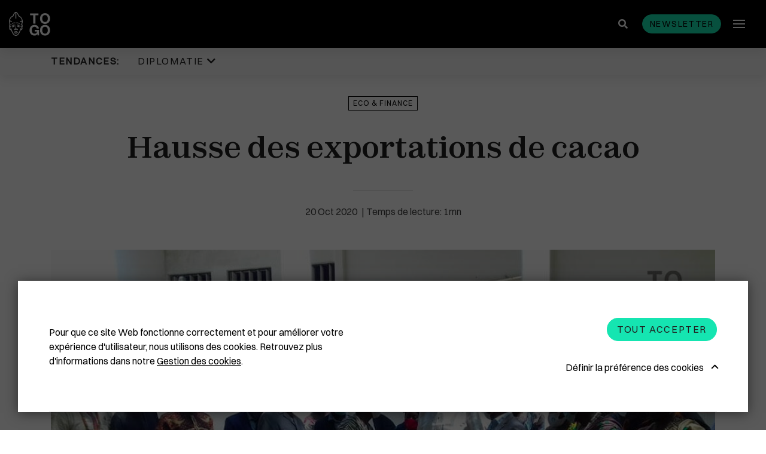

--- FILE ---
content_type: text/html; charset=UTF-8
request_url: https://www.republicoftogo.com/toutes-les-rubriques/eco-finance/hausse-des-exportations-de-cacao
body_size: 11314
content:
<!DOCTYPE html>
<html lang="fr-FR">
<head>
    <meta charset="utf-8">

            


                                                                
    
                                    
    

<title>Hausse des exportations de cacao  - République Togolaise</title>

                <meta name="description" content="Coup d&#039;envoi mardi de la campagne de commercialisation du caf&amp;#xE9; et du cacao." />
    
<meta name="generator" content="eZ Platform powered by Netgen">
<meta name="viewport" content="width=device-width, initial-scale=1.0, maximum-scale=2">


    <link rel="canonical" href="https://www.republicoftogo.com/toutes-les-rubriques/eco-finance/hausse-des-exportations-de-cacao" />

<link rel="home" href="/" title="République Togolaise front page" />
<link rel="index" href="/" />
<link rel="search" href="/content/search" title="Rechercher République Togolaise" />


<link rel="apple-touch-icon" sizes="180x180" href="/bundles/app/images/favicon/apple-touch-icon.png">
<link rel="icon" type="image/png" sizes="32x32" href="/bundles/app/images/favicon/favicon-32x32.png">
<link rel="icon" type="image/png" sizes="16x16" href="/bundles/app/images/favicon/favicon-16x16.png">
<link rel="manifest" href="/bundles/app/images/favicon/site.webmanifest">
<link rel="mask-icon" href="/bundles/app/images/favicon/safari-pinned-tab.svg" color="#000000">
<meta name="msapplication-TileColor" content="#000000">
<meta name="theme-color" content="#000000">

    
            <link rel="stylesheet" href="/assets/app/build/app.css?v=ca4fe90a84be2842558d">
<link rel="stylesheet" type="text/css" href="/bundles/netgenlayouts/css/style.css?2bac621"/>
<link rel="stylesheet" type="text/css" href="/bundles/netgenlayoutsstandard/css/style.css?e88351e"/>
    
            <script src="/assets/app/build/runtime.js?v=06797136296e5e904483"></script><script src="/assets/app/build/app.js?v=07a2052c45008d147152"></script>
<script type="text/javascript" src="/bundles/netgenlayouts/js/app.js?2bac621"></script>
<script type="text/javascript" src="/bundles/netgenlayoutsstandard/js/app.js?e88351e"></script>
    
            
    
                        <meta property="og:site_name" content="République Togolaise" />
                                <meta property="fb:app_id" content="225052977537401" />
                                <meta property="og:type" content="article" />
                                <meta property="og:title" content="Hausse des exportations de cacao" />
                                <meta property="og:image" content="https://www.republicoftogo.com/var/site/storage/images/toutes-les-rubriques-novo/economie/hausse-des-exportations-de-cacao/1625027-1-fre-FR/hausse-des-exportations-de-cacao_i1200.jpg" />
            
                                        <meta property="og:url" content="https://www.republicoftogo.com/toutes-les-rubriques/eco-finance/hausse-des-exportations-de-cacao" />
                        
    
        
            <script>(function(w,d,s,l,i){w[l]=w[l]||[];w[l].push({'gtm.start':
        new Date().getTime(),event:'gtm.js'});var f=d.getElementsByTagName(s)[0],
        j=d.createElement(s),dl=l!='dataLayer'?'&l='+l:'';j.async=true;j.src=
        'https://www.googletagmanager.com/gtm.js?id='+i+dl;f.parentNode.insertBefore(j,f);
        })(window,document,'script','dataLayer','GTM\u002DT9HDFJ3');</script>
    
            <script type="application/ld+json">
        {
            "@context": "http://schema.org",
            "@type": "Article",
            "headline": "Hausse des exportations de cacao ",
                            "datePublished": "2020-10-20",
                                                    "image": "https://www.republicoftogo.com/var/site/storage/images/toutes-les-rubriques-novo/economie/hausse-des-exportations-de-cacao/1625027-1-fre-FR/hausse-des-exportations-de-cacao_i1200.jpg",
                        "publisher": {
                "type": "Organization",
                "name": "République Togolaise"
            }
        }
    </script>
</head>
<body class="article-page">
    
        
            <noscript><iframe src="https://www.googletagmanager.com/ns.html?id=GTM\u002DT9HDFJ3"
        height="0" width="0" style="display:none;visibility:hidden"></iframe></noscript>
    
<div id="page" data-path='["1&quot;,&quot;2&quot;,&quot;49486&quot;,&quot;60312&quot;,&quot;63792"]'>
    <div class="zone-layout-layout2">

    <section class="zone zone-header">
            








    

    <div
        class="ngl-block ngl-twig_block ngl-vt-twig_block "
                    >
        
        <div class="sticky-container">
    <div class="header-wrapper">
    
    <header class="site-header">
        <div class="container">
            <a class="site-logo" href="/" title="République Togolaise">
                    <img src="/bundles/app/images/togo_logo.svg" alt="République Togolaise" />
    </a>
            <div class="header-search">
    <a class="searchbox-toggle" href="/content/search" title="Rechercher">
        <i class="fas fa-search"></i>
    </a>
    <form class="navbar-search" method="get" action="/content/search" id="site-wide-search">
        <div class="container">
            <span class="d-none">Rechercher</span>
            <button type="submit" class="search-submit"><i class="fas fa-search"></i></button>
            <input class="search-query" type="search" name="searchText" id="site-wide-search-field" placeholder="Rechercher republicoftogo.com" aria-label="Rechercher" />
            <button type="button" class="search-close"></button>
        </div>
    </form>
</div>
            <button id="newsletter-trigger" class="btn btn-primary btn-small" data-toggle="modal" data-target="#nl-modal">Newsletter</button>
            <a class="mainnav-toggle" href="#">
                <span class="hamburger"></span>
            </a>

            <div class="menu-wrapper">
                <div class="main-navigation-wrapper">
    <h3 class="menu-title">Rubriques</h3>
    <nav class="main-navigation" role="navigation">
                            <ul class="nav navbar-nav">
                                                                    
                                                <li id="menu-item-location-id-56557" class="firstli" data-location-id="56557">                <a href="/toutes-les-rubriques/diplomatie">Diplomatie</a>                        
        </li>
    
                                                            
                                                <li id="menu-item-location-id-77958" data-location-id="77958">                <a href="/toutes-les-rubriques/politique">Politique</a>                        
        </li>
    
                                                            
                                                <li id="menu-item-location-id-60312" data-location-id="60312">                <a href="/toutes-les-rubriques/eco-finance">Eco &amp; Finance</a>                        
        </li>
    
                                                            
                                                <li id="menu-item-location-id-54148" data-location-id="54148">                <a href="/toutes-les-rubriques/cooperation">Coopération</a>                        
        </li>
    
                                                            
                                                <li id="menu-item-location-id-49905" data-location-id="49905">                <a href="/toutes-les-rubriques/developpement">Développement</a>                        
        </li>
    
                                                            
                                                <li id="menu-item-location-id-86711" data-location-id="86711">                <a href="/toutes-les-rubriques/societe">Société</a>                        
        </li>
    
                                                            
                                                <li id="menu-item-location-id-64377" data-location-id="64377">                <a href="/toutes-les-rubriques/education">Éducation</a>                        
        </li>
    
                                                            
                                                <li id="menu-item-location-id-84836" data-location-id="84836">                <a href="/toutes-les-rubriques/sante">Santé</a>                        
        </li>
    
                                                            
                                                <li id="menu-item-location-id-68157" data-location-id="68157">                <a href="/toutes-les-rubriques/idees">Idées</a>                        
        </li>
    
                                                            
                                                <li id="menu-item-location-id-70363" data-location-id="70363">                <a href="/toutes-les-rubriques/medias">Médias</a>                        
        </li>
    
                                                            
                                                <li id="menu-item-location-id-91869" data-location-id="91869">                <a href="/toutes-les-rubriques/high-tech">High-Tech</a>                        
        </li>
    
                                                            
                                                <li id="menu-item-location-id-55339" data-location-id="55339">                <a href="/toutes-les-rubriques/culture">Culture</a>                        
        </li>
    
                                                            
                                                <li id="menu-item-location-id-86388" data-location-id="86388">                <a href="/toutes-les-rubriques/social">Social</a>                        
        </li>
    
                                                            
                                                <li id="menu-item-location-id-69816" data-location-id="69816">                <a href="/toutes-les-rubriques/justice">Justice</a>                        
        </li>
    
                                                            
                                                <li id="menu-item-location-id-56305" data-location-id="56305">                <a href="/toutes-les-rubriques/diaspora">Diaspora</a>                        
        </li>
    
                                                            
                                                <li id="menu-item-location-id-65818" data-location-id="65818">                <a href="/toutes-les-rubriques/faits-divers">Faits divers</a>                        
        </li>
    
                                                            
                                                <li id="menu-item-location-id-92394" data-location-id="92394">                <a href="/toutes-les-rubriques/tourisme">Tourisme</a>                        
        </li>
    
                                                            
                                                <li id="menu-item-location-id-89592" data-location-id="89592">                <a href="/toutes-les-rubriques/sport">Sport</a>                        
        </li>
    
                                                            
                                                <li id="menu-item-location-id-65534" data-location-id="65534">                <a href="/toutes-les-rubriques/environnement">Environnement</a>                        
        </li>
    
                                                            
                                                <li id="menu-item-location-id-53702" data-location-id="53702">                <a href="/toutes-les-rubriques/cedeao">Cédéao</a>                        
        </li>
    
                                                            
                                                <li id="menu-item-location-id-92652" data-location-id="92652">                <a href="/toutes-les-rubriques/union-africaine">Union Africaine</a>                        
        </li>
    
                                                            
                                                <li id="menu-item-location-id-92524" data-location-id="92524">                <a href="/toutes-les-rubriques/uemoa">Uemoa</a>                        
        </li>
    
                                                            
                                                <li id="menu-item-location-id-50319" data-location-id="50319">                <a href="/toutes-les-rubriques/region-afrique">Région &amp; Afrique</a>                        
        </li>
    
                                                            
                                                <li id="menu-item-location-id-107393" data-location-id="107393">                <a href="/toutes-les-rubriques/commonwealth">Commonwealth</a>                        
        </li>
    
                                                            
                                                <li id="menu-item-location-id-68868" class="lastli" data-location-id="68868">                <a href="/toutes-les-rubriques/in-english">In English</a>                        
        </li>
    

    </ul>

            </nav>
</div>
                            </div>
                    </div>
            </header>
</div>            <div class="trending-topics-container">
        <section class="trending-topics">
            <div class="container">
                <figure>
                    <figcaption>Tendances:</figcaption>
                    <ul class="topic-list">
                                                    <li>
                                                                                                    <span class="ezstring-field">Diplomatie </span>
                                    <i class="fas fa-chevron-down"></i>
                                    <div class="topic-content">
                                        <div class="container">
                                            <ul>
                                                                                                    <li>
                                                    

<article class="view-type view-type-standard ng-article vl1">

            
                    
            <figure class="image">
            <a href="/tendances/diplomatie/plus-de-masque-en-france"
                                                                                aria-label="Plus de masque en France "
            ><img
                                            src="/var/site/storage/images/tendances/covid-19/plus-de-masque-en-france/2779312-1-fre-FR/plus-de-masque-en-france_i30.jpg"
                data-src="/var/site/storage/images/tendances/covid-19/plus-de-masque-en-france/2779312-1-fre-FR/plus-de-masque-en-france_i770.jpg"
                                                            alt="Plus de masque en France "
            class="ezimage-field" /></a>
        </figure>
    

    <header class="article-header">
        <div class="info">
            <div class="publish-date">
                                    <time>16.05.22</time>
                            </div>
                    </div>
        <h2 class="title"><a href="/tendances/diplomatie/plus-de-masque-en-france">Plus de masque en France</a></h2>
            </header>
</article>

                                                    </li>
                                                                                                    <li>
                                                    

<article class="view-type view-type-standard ng-article vl1">

            
                    
            <figure class="image">
            <a href="/tendances/diplomatie/la-chine-recadre-le-patron-de-l-oms"
                                                                                aria-label="La Chine recadre le patron de l&#039;OMS "
            ><img
                                            src="/var/site/storage/images/tendances/covid-19/la-chine-recadre-le-patron-de-l-oms/2777751-1-fre-FR/la-chine-recadre-le-patron-de-l-oms_i30.jpg"
                data-src="/var/site/storage/images/tendances/covid-19/la-chine-recadre-le-patron-de-l-oms/2777751-1-fre-FR/la-chine-recadre-le-patron-de-l-oms_i770.jpg"
                                                            alt="La Chine recadre le patron de l&#039;OMS "
            class="ezimage-field" /></a>
        </figure>
    

    <header class="article-header">
        <div class="info">
            <div class="publish-date">
                                    <time>11.05.22</time>
                            </div>
                    </div>
        <h2 class="title"><a href="/tendances/diplomatie/la-chine-recadre-le-patron-de-l-oms">La Chine recadre le patron de l&#039;OMS</a></h2>
            </header>
</article>

                                                    </li>
                                                                                                    <li>
                                                    

<article class="view-type view-type-standard ng-article vl1">

            
                    
            <figure class="image">
            <a href="/tendances/diplomatie/plus-de-masques-a-bord-des-avions-americains"
                                                                                aria-label="Plus de masques à bord des avions américains "
            ><img
                                            src="/var/site/storage/images/tendances/covid-19/plus-de-masques-a-bord-des-avions-americains/2772247-1-fre-FR/plus-de-masques-a-bord-des-avions-americains_i30.jpg"
                data-src="/var/site/storage/images/tendances/covid-19/plus-de-masques-a-bord-des-avions-americains/2772247-1-fre-FR/plus-de-masques-a-bord-des-avions-americains_i770.jpg"
                                                            alt="Plus de masques à bord des avions américains "
            class="ezimage-field" /></a>
        </figure>
    

    <header class="article-header">
        <div class="info">
            <div class="publish-date">
                                    <time>19.04.22</time>
                            </div>
                    </div>
        <h2 class="title"><a href="/tendances/diplomatie/plus-de-masques-a-bord-des-avions-americains">Plus de masques à bord des avions américains</a></h2>
            </header>
</article>

                                                    </li>
                                                                                            </ul>
                                            <a href="/tendances/diplomatie" class="btn btn-borderless btn-caret-right">Lire la suite</a>
                                        </div>
                                    </div>
                                                            </li>
                                            </ul>
                </figure>

                            </div>
        </section>
    </div>
</div>

            </div>

    </section>

    <section class="zone zone-post_header">
            </section>

    <section class="zone zone-main">
            








    

    <div
        class="ngl-block ngl-full_view ngl-vt-full_view "
                    >
        
        <article class="view-type view-type-full ng-article vf1">
                    <header class="full-page-header">
                <div class="container">
                    
    <a class="main-topic" href="/toutes-les-rubriques/eco-finance">Eco &amp; Finance</a>
                    <h1 class="full-page-title"><span class="ezstring-field">Hausse des exportations de cacao </span></h1>

                    
                    <div class="full-page-info">
                        <div class="line-decorator"></div>
                        	
<time>
	20
	Oct
	2020
</time>
                    </div>
                </div>
            </header>
        
        <div class="container page-width-xs">
                                                <div class="full-page-image">
                                
            <div>
    
            
                    
                <figure class="image-wrapper">
                                    <img
                                                                                src="/var/site/storage/images/toutes-les-rubriques-novo/economie/hausse-des-exportations-de-cacao/1625027-1-fre-FR/hausse-des-exportations-de-cacao_i30.jpg"
                            data-src="/var/site/storage/images/toutes-les-rubriques-novo/economie/hausse-des-exportations-de-cacao/1625027-1-fre-FR/hausse-des-exportations-de-cacao_i1920.jpg"
                                                            data-srcset="/var/site/storage/images/toutes-les-rubriques-novo/economie/hausse-des-exportations-de-cacao/1625027-1-fre-FR/hausse-des-exportations-de-cacao_i480.jpg 600w,
                                            /var/site/storage/images/toutes-les-rubriques-novo/economie/hausse-des-exportations-de-cacao/1625027-1-fre-FR/hausse-des-exportations-de-cacao_i770.jpg 991w,
                                            /var/site/storage/images/toutes-les-rubriques-novo/economie/hausse-des-exportations-de-cacao/1625027-1-fre-FR/hausse-des-exportations-de-cacao_i1200.jpg 1200w,
                                            /var/site/storage/images/toutes-les-rubriques-novo/economie/hausse-des-exportations-de-cacao/1625027-1-fre-FR/hausse-des-exportations-de-cacao_i1920.jpg 1920w"
                                                                                                />
                
                                    <figcaption>
                        <span class="ezstring-field">Les participants à la cérémonie mardi à Kpalimé </span>
                    </figcaption>
                            </figure>
        
            </div>
    
                    </div>
                                    </div>

        <div class="container">
                            <div class="full-page-body">
                                            <div class="ezxmltext-field"><p>Coup d'envoi mardi de la campagne de commercialisation du café et du cacao.</p><p>Une cérémonie s’est déroulée à Kpalimé en présence des ministres du Commerce, de l’Agriculture et du secrétaire général du comité de coordination de la filière café cacao (CCFCC), Enselme Gouthon.</p><p>Ce dernier a reconnu que la pandémie avait affecté le secteur depuis plus de 7 mois.</p><p>‘Au niveau des économies caféières et cacaoyères, cette pandémie a touché l’ensemble des pays producteurs dont le Togo particulièrement par rapport à la collecte et la commercialisation. Si la campagne de commercialisation du cacao a pu échapper en grande partie à la crise sanitaire, celle du café a été durement touchée. Pour le cas spécifique du Togo, l’essentiel de la production du café vert est destiné à l’exportation (près de 98%)’, a-t-il déclaré. </p><p>En termes d’exportation, le Togo a enregistré une baisse du tonnage du café sorti du territoire, soit 2 600 tonnes contre 4 500 tonnes en 2018- 2019. </p><p>Le cacao, par contre, a connu une hausse remarquable soit 10 200 tonnes contre 7 200 tonnes pour la campagne 2018-2019. </p><div class="object-left">
    <div class="view-type view-type-embed image">
        <figure class="image-wrapper">
            <img
                                            src="/var/site/storage/images/images/fek2/1216151-1-fre-FR/fek_i30.jpg"
                data-src="/var/site/storage/images/images/fek2/1216151-1-fre-FR/fek_i770.jpg"
                                                            alt="FEK"
            class="ezimage-field" />

                    </figure>
    </div>
</div><p>Grâce à l’action conjuguée des différents acteurs, des progrès énormes ont été enregistrés dans le développement des filières café et cacao, a souligné pour sa part le ministre du Commerce, Kodzo Adedzé.</p><p>Le café et le cacao constituent, après le coton, les deuxième et troisième cultures traditionnelles d’exportation du Togo qui procurent des devises importantes dans le secteur agricole, principale source de revenu de plus de quarante mille (40 000) familles, a souligné le ministre de l’Agriculture, Antoine Lékpa Gbégbéni.</p><p>Il a rappelé que le gouvernement avait toujours inscrit en priorité ces deux filières dans tous les programmes de développement agricole. </p><p>Le plan national de développement (PND) devrait offrir de nouvelles perspectives aux agriculteurs et à ceux appartenant au secteur du café et du cacao.</p>
</div>

                        <div class="sticky-wrapper">
                            <div class="social-share sticky">
                                <div class="social-share__title">
                                    Partager
                                </div>
                                <div class="social-share__btns">
                                    <a href="https://twitter.com/intent/tweet?text=Hausse des exportations de cacao &url=https://www.republicoftogo.com/toutes-les-rubriques/eco-finance/hausse-des-exportations-de-cacao" class="social-share__icon">
                                        <svg xmlns="http://www.w3.org/2000/svg" height="1em" viewBox="0 0 512 512">
                                            <path fill="#212121" d="M389.2 48h70.6L305.6 224.2 487 464H345L233.7 318.6 106.5 464H35.8L200.7 275.5 26.8 48H172.4L272.9 180.9 389.2 48zM364.4 421.8h39.1L151.1 88h-42L364.4 421.8z"/>
                                        </svg>
                                    </a>
                                    <a href="https://www.facebook.com/sharer/sharer.php?u=https://www.republicoftogo.com/toutes-les-rubriques/eco-finance/hausse-des-exportations-de-cacao" class="social-share__icon">
                                        <i class="fab fa-facebook-f"></i>
                                    </a>
                                </div>
                            </div>
                        </div>
                    
                                    </div>
                                    </div>
    </article>

            </div>

    </section>

    <section class="zone zone-pre_footer">
            





        

    
    

    <div
        class="ngl-block ngl-column ngl-vt-column  whitespace-top-medium whitespace-bottom-medium bg-color-white"
                    >
        <div class="container">
        <div
        class="ngl-block ngl-title ngl-vt-section section-title "
                    >
        
        <h2 class="title">
        
                                ARTICLES SUR LE MÊME THÈME
    
            </h2>

            </div>

    








    

    <div
        class="ngl-block ngl-list ngl-vt-grid "
                    >
        
        <div class="row">
                                        <div class="col-sm-6 col-md-6 col-lg-4">
       

<article class="view-type view-type-standard_with_intro ng-article vl1">

            
                    
            <figure class="image">
            <a href="/toutes-les-rubriques/eco-finance/subventions-petrolieres-l-etat-choisit-l-equilibre"
                                                                                aria-label="Subventions pétrolières : l’État choisit l’équilibre"
            ><img
                                            src="/var/site/storage/images/toutes-les-rubriques/eco-finance/subventions-petrolieres-l-etat-choisit-l-equilibre/3040382-1-fre-FR/subventions-petrolieres-l-etat-choisit-l-equilibre_i30.jpg"
                data-src="/var/site/storage/images/toutes-les-rubriques/eco-finance/subventions-petrolieres-l-etat-choisit-l-equilibre/3040382-1-fre-FR/subventions-petrolieres-l-etat-choisit-l-equilibre_i770.jpg"
                                                            alt="Subventions pétrolières : l’État choisit l’équilibre"
            class="ezimage-field" /></a>
        </figure>
    

    <header class="article-header">
        <div class="info">
            <div class="publish-date">
                                    <time>21.01.26</time>
                            </div>
                    </div>
        <h2 class="title"><a href="/toutes-les-rubriques/eco-finance/subventions-petrolieres-l-etat-choisit-l-equilibre">Subventions pétrolières : l’État choisit l’équilibre</a></h2>
                                <div class="short">
            <div class="ezxmltext-field"><p>Soucieux de préserver le pouvoir d’achat des Togolais, le gouvernement entend poursuivre en 2026 sa politique de subvention des produits pétroliers.</p>
</div>

        </div>
    
            </header>
</article>


</div>

                                <div class="col-sm-6 col-md-6 col-lg-4">
       

<article class="view-type view-type-standard_with_intro ng-article vl1">

            
                    
            <figure class="image">
            <a href="/toutes-les-rubriques/eco-finance/industries-extractives-une-contribution-accrue-au-budget-de-l-etat"
                                                                                aria-label="Industries extractives : une contribution accrue au budget de l’État"
            ><img
                                            src="/var/site/storage/images/toutes-les-rubriques/eco-finance/industries-extractives-une-contribution-accrue-au-budget-de-l-etat/3040244-1-fre-FR/industries-extractives-une-contribution-accrue-au-budget-de-l-etat_i30.jpg"
                data-src="/var/site/storage/images/toutes-les-rubriques/eco-finance/industries-extractives-une-contribution-accrue-au-budget-de-l-etat/3040244-1-fre-FR/industries-extractives-une-contribution-accrue-au-budget-de-l-etat_i770.jpg"
                                                            alt="Industries extractives : une contribution accrue au budget de l’État"
            class="ezimage-field" /></a>
        </figure>
    

    <header class="article-header">
        <div class="info">
            <div class="publish-date">
                                    <time>20.01.26</time>
                            </div>
                    </div>
        <h2 class="title"><a href="/toutes-les-rubriques/eco-finance/industries-extractives-une-contribution-accrue-au-budget-de-l-etat">Industries extractives : une contribution accrue au budget de l’État</a></h2>
                                <div class="short">
            <div class="ezxmltext-field"><p>Les recettes issues de l’exploitation des ressources minières au Togo devraient enregistrer une progression significative au cours des trois prochaines années.</p>
</div>

        </div>
    
            </header>
</article>


</div>

<div class="clearfix visible-sm-block visible-md-block"></div>                                <div class="col-sm-6 col-md-6 col-lg-4">
       

<article class="view-type view-type-standard_with_intro ng-article vl1">

            
                    
            <figure class="image">
            <a href="/toutes-les-rubriques/eco-finance/le-togo-renforce-sa-strategie-de-financement"
                                                                                aria-label="Le Togo renforce sa stratégie de financement"
            ><img
                                            src="/var/site/storage/images/toutes-les-rubriques/eco-finance/le-togo-renforce-sa-strategie-de-financement/3040060-1-fre-FR/le-togo-renforce-sa-strategie-de-financement_i30.jpg"
                data-src="/var/site/storage/images/toutes-les-rubriques/eco-finance/le-togo-renforce-sa-strategie-de-financement/3040060-1-fre-FR/le-togo-renforce-sa-strategie-de-financement_i770.jpg"
                                                            alt="Le Togo renforce sa stratégie de financement"
            class="ezimage-field" /></a>
        </figure>
    

    <header class="article-header">
        <div class="info">
            <div class="publish-date">
                                    <time>19.01.26</time>
                            </div>
                    </div>
        <h2 class="title"><a href="/toutes-les-rubriques/eco-finance/le-togo-renforce-sa-strategie-de-financement">Le Togo renforce sa stratégie de financement</a></h2>
                                <div class="short">
            <div class="ezxmltext-field"><p>Dans le cadre de sa stratégie de financement du budget exercice 2026, le Togo prévoit de mobiliser 463,5 milliards de Fcfa sur le marché régional des titres publics de l’UEMOA.</p>
</div>

        </div>
    
            </header>
</article>


</div>

<div class="clearfix visible-lg-block"></div>            
            </div>

            </div>

        </div>    </div>

    </section>

    <section class="zone zone-footer">
            








    

    <div
        class="ngl-block ngl-twig_block ngl-vt-twig_block "
                    >
        
        <footer class="site-footer">
    <section class="social-list-block">
        <div class="container">
            <ul>
                                    <li><a href="https://www.facebook.com/REPUBLIC-OF-TOGO-6683533941/"><i class="fab fa-facebook-f"></i><span class="tt">Facebook</span></a></li>
                
                                    <li><a href="https://twitter.com/republicoftogo">
                        <svg xmlns="http://www.w3.org/2000/svg" height="1em" viewBox="0 0 512 512">
                            <path fill="#ffffff" d="M389.2 48h70.6L305.6 224.2 487 464H345L233.7 318.6 106.5 464H35.8L200.7 275.5 26.8 48H172.4L272.9 180.9 389.2 48zM364.4 421.8h39.1L151.1 88h-42L364.4 421.8z"/>
                        </svg>
                    <span class="tt">Twitter</span></a></li>
                
                                    <li><a href="https://www.instagram.com/republicoftogo/"><i class="fab fa-instagram"></i><span class="tt">Instagram</span></a></li>
                
                
                
                
                                    <li><a href="https://www.flickr.com/photos/republicoftogo/"><i class="fab fa-flickr"></i><span class="tt">Flickr</span></a></li>
                            </ul>
        </div>
    </section>
        
        

    <div class="footer-info">
                    <div class="footer-links">
                <div class="container">
                    <div class="ezxmltext-field"><ul>
<li><a href="/footer-articles/qui-sommes-nous">Qui sommes-nous ?</a></li>
<li><a href="/footer-articles/mentions-legales">Mentions légales</a></li>
<li><a href="/footer-articles/cgu">CGU</a></li>
<li><a href="/footer-articles/gestion-des-cookies">Gestion des cookies</a></li>
<li><a href="/liens-premier-niveau/contactez-nous">Contactez-nous</a></li>
</ul>
</div>

                </div>
            </div>
                            <div class="footer-block">
                <div class="container">
                    <div class="ezxmltext-field"><p>Copyright © 1997-2026 République Togolaise</p>
</div>

                                    </div>
            </div>
            </div>
</footer>

            </div>

    </section>

</div>
</div>

    
<div class="modal fade js-ajax-modal" id="ajax-modal" tabindex="-1" role="dialog" aria-hidden="true">
    <div class="modal-dialog modal-dialog-centered ajax-modal" role="document">
        <div class="modal-content">
            <div class="modal-header">
                <button type="button" class="close" data-dismiss="modal" aria-label="Close">
                    <span aria-hidden="true"></span>
                </button>
            </div>
            <div class="modal-body">

            </div>
        </div>
    </div>
</div>

<div class="modal fade js-nl-modal" id="nl-modal" tabindex="-1" role="dialog" aria-hidden="true">
    <div class="modal-dialog modal-dialog-centered ajax-modal" role="document">
        <div class="modal-content nl-subscription-block">
            <div class="modal-header">
                <button type="button" class="close" data-dismiss="modal" aria-label="Close">
                    <span aria-hidden="true"></span>
                </button>
            </div>
            <div class="modal-body">
                <h2 class="section-title">Newsletter abonnez-vous</h2>
                <form id="nl-modal-subscribe" action="https://www.republicoftogo.com/newsletter/subscribe" method="post">
                    <input id="nl-age" type="text" name="age" class="form-control" placeholder=" " tabindex="-1">
                    <label for="nl-age" class="input-group-addon">Entrez votre âge</label>
                    <input id="nl-modal-email" type="email" name="email" class="form-control" required placeholder=" ">
                    <label for="nl-modal-email" class="input-group-addon">Entrez votre email</label>
                    <button id="submit-modal-email" type="submit" class="btn btn-borderless btn-white js-submit-nl">S&#039;abonner</button>
                </form>
                <div class="success-message"></div>
            </div>
        </div>
    </div>
</div>

    
    <div id="ng-cc">
        <div class="ng-cc-overlay"></div>

        <div class="ng-cc-modal">
            <div class="ng-cc-content">
              <div class="wrapper">
                                    <div class="ezxmltext-field"><p>Pour que ce site Web fonctionne correctement et pour améliorer votre expérience d'utilisateur, nous utilisons des cookies. Retrouvez plus d'informations dans notre <a href="/footer-articles/gestion-des-cookies">Gestion des cookies</a>.</p>
</div>

                                </div>

                <div class="ng-cc-actions">
                    <a href="#" class="optional-list-toggle">
                                              <span class="ezstring-field">Définir la préférence des cookies</span>
                        <span class="cookie-angle-up"></span>
                                          </a>
                    <button id="ng-cc-accept" class="btn btn-primary">
                                                    <span class="ezstring-field">Tout accepter</span>
                                            </button>
                </div>
                </div>
            <div class="ng-cc-optional-list">
              <ul>
                    <li>
                        <input type="checkbox" class="ng-cc-optional-checkbox" id="ng-cc-necessary" data-name="necessary" checked disabled />
                        <label for="ng-cc-necessary">
                            <i class="ng-cc-checkbox-icon">
                              <span class="on ng-cc-on">Accepté</span>
                              <span class="off ng-cc-off">Pas accepté</span>
                            </i>

                                                            <span class="ezstring-field">Cookies nécessaires</span>
                                                    </label>

                                                    <div class="ezxmltext-field"><p>Les cookies nécessaires activent les fonctionnalités de base. Le site Web ne peut pas fonctionner correctement sans ces cookies et ne peut être désactivé qu'en modifiant les préférences de votre navigateur.</p>
</div>

                                            </li>
                </ul>
                <div class="ng-cc-optional-actions clearfix">
                  <button id="ng-cc-optional-save" class="btn btn-outline-primary">
                    Enregistrer les paramètres
                  </button>
              </div>
            </div>
        </div>
    </div>

    <script>
        window.__ngCcConfig = {
            options: {
              lifetime: 30,
            },
            optionalCookies: [
                            {
                name: 'analytics',
                label: 'Cookies analytiques',
                description: '<div class="ezxmltext-field"><p>Les cookies analytiques nous aident à améliorer notre site Web en collectant et en rapportant des informations sur son utilisation.</p></div>',
                                onAccept: function() {
                                  },
                onRevoke: function() {
                                  },
              },
              
                            {
                name: 'marketing',
                label: 'Cookies marketing',
                description: '<div class="ezxmltext-field"><p>Nous utilisons des cookies marketing pour nous aider à améliorer la pertinence des campagnes publicitaires que vous recevez.</p></div>',
                                onAccept: function() {
                                  },
                onRevoke: function() {
                                  },
              },
              
                          ],
        }
    </script>

</body>
</html>


--- FILE ---
content_type: application/javascript
request_url: https://www.republicoftogo.com/assets/app/build/app.js?v=07a2052c45008d147152
body_size: 234380
content:
(window.webpackJsonp=window.webpackJsonp||[]).push([["app"],{"+Xmh":function(t,e,n){n("jm62"),t.exports=n("g3g5").Object.getOwnPropertyDescriptors},"+auO":function(t,e,n){var i=n("XKFU"),r=n("lvtm");i(i.S,"Math",{cbrt:function(t){return r(t=+t)*Math.pow(Math.abs(t),1/3)}})},"+lvF":function(t,e,n){t.exports=n("VTer")("native-function-to-string",Function.toString)},"+oPb":function(t,e,n){"use strict";n("OGtf")("blink",(function(t){return function(){return t(this,"blink","","")}}))},"+qE3":function(t,e,n){"use strict";var i,r="object"==typeof Reflect?Reflect:null,o=r&&"function"==typeof r.apply?r.apply:function(t,e,n){return Function.prototype.apply.call(t,e,n)};i=r&&"function"==typeof r.ownKeys?r.ownKeys:Object.getOwnPropertySymbols?function(t){return Object.getOwnPropertyNames(t).concat(Object.getOwnPropertySymbols(t))}:function(t){return Object.getOwnPropertyNames(t)};var a=Number.isNaN||function(t){return t!=t};function s(){s.init.call(this)}t.exports=s,t.exports.once=function(t,e){return new Promise((function(n,i){function r(n){t.removeListener(e,o),i(n)}function o(){"function"==typeof t.removeListener&&t.removeListener("error",r),n([].slice.call(arguments))}m(t,e,o,{once:!0}),"error"!==e&&function(t,e,n){"function"==typeof t.on&&m(t,"error",e,n)}(t,r,{once:!0})}))},s.EventEmitter=s,s.prototype._events=void 0,s.prototype._eventsCount=0,s.prototype._maxListeners=void 0;var l=10;function u(t){if("function"!=typeof t)throw new TypeError('The "listener" argument must be of type Function. Received type '+typeof t)}function c(t){return void 0===t._maxListeners?s.defaultMaxListeners:t._maxListeners}function f(t,e,n,i){var r,o,a,s;if(u(n),void 0===(o=t._events)?(o=t._events=Object.create(null),t._eventsCount=0):(void 0!==o.newListener&&(t.emit("newListener",e,n.listener?n.listener:n),o=t._events),a=o[e]),void 0===a)a=o[e]=n,++t._eventsCount;else if("function"==typeof a?a=o[e]=i?[n,a]:[a,n]:i?a.unshift(n):a.push(n),(r=c(t))>0&&a.length>r&&!a.warned){a.warned=!0;var l=new Error("Possible EventEmitter memory leak detected. "+a.length+" "+String(e)+" listeners added. Use emitter.setMaxListeners() to increase limit");l.name="MaxListenersExceededWarning",l.emitter=t,l.type=e,l.count=a.length,s=l,console&&console.warn&&console.warn(s)}return t}function d(){if(!this.fired)return this.target.removeListener(this.type,this.wrapFn),this.fired=!0,0===arguments.length?this.listener.call(this.target):this.listener.apply(this.target,arguments)}function h(t,e,n){var i={fired:!1,wrapFn:void 0,target:t,type:e,listener:n},r=d.bind(i);return r.listener=n,i.wrapFn=r,r}function p(t,e,n){var i=t._events;if(void 0===i)return[];var r=i[e];return void 0===r?[]:"function"==typeof r?n?[r.listener||r]:[r]:n?function(t){for(var e=new Array(t.length),n=0;n<e.length;++n)e[n]=t[n].listener||t[n];return e}(r):v(r,r.length)}function g(t){var e=this._events;if(void 0!==e){var n=e[t];if("function"==typeof n)return 1;if(void 0!==n)return n.length}return 0}function v(t,e){for(var n=new Array(e),i=0;i<e;++i)n[i]=t[i];return n}function m(t,e,n,i){if("function"==typeof t.on)i.once?t.once(e,n):t.on(e,n);else{if("function"!=typeof t.addEventListener)throw new TypeError('The "emitter" argument must be of type EventEmitter. Received type '+typeof t);t.addEventListener(e,(function r(o){i.once&&t.removeEventListener(e,r),n(o)}))}}Object.defineProperty(s,"defaultMaxListeners",{enumerable:!0,get:function(){return l},set:function(t){if("number"!=typeof t||t<0||a(t))throw new RangeError('The value of "defaultMaxListeners" is out of range. It must be a non-negative number. Received '+t+".");l=t}}),s.init=function(){void 0!==this._events&&this._events!==Object.getPrototypeOf(this)._events||(this._events=Object.create(null),this._eventsCount=0),this._maxListeners=this._maxListeners||void 0},s.prototype.setMaxListeners=function(t){if("number"!=typeof t||t<0||a(t))throw new RangeError('The value of "n" is out of range. It must be a non-negative number. Received '+t+".");return this._maxListeners=t,this},s.prototype.getMaxListeners=function(){return c(this)},s.prototype.emit=function(t){for(var e=[],n=1;n<arguments.length;n++)e.push(arguments[n]);var i="error"===t,r=this._events;if(void 0!==r)i=i&&void 0===r.error;else if(!i)return!1;if(i){var a;if(e.length>0&&(a=e[0]),a instanceof Error)throw a;var s=new Error("Unhandled error."+(a?" ("+a.message+")":""));throw s.context=a,s}var l=r[t];if(void 0===l)return!1;if("function"==typeof l)o(l,this,e);else{var u=l.length,c=v(l,u);for(n=0;n<u;++n)o(c[n],this,e)}return!0},s.prototype.addListener=function(t,e){return f(this,t,e,!1)},s.prototype.on=s.prototype.addListener,s.prototype.prependListener=function(t,e){return f(this,t,e,!0)},s.prototype.once=function(t,e){return u(e),this.on(t,h(this,t,e)),this},s.prototype.prependOnceListener=function(t,e){return u(e),this.prependListener(t,h(this,t,e)),this},s.prototype.removeListener=function(t,e){var n,i,r,o,a;if(u(e),void 0===(i=this._events))return this;if(void 0===(n=i[t]))return this;if(n===e||n.listener===e)0==--this._eventsCount?this._events=Object.create(null):(delete i[t],i.removeListener&&this.emit("removeListener",t,n.listener||e));else if("function"!=typeof n){for(r=-1,o=n.length-1;o>=0;o--)if(n[o]===e||n[o].listener===e){a=n[o].listener,r=o;break}if(r<0)return this;0===r?n.shift():function(t,e){for(;e+1<t.length;e++)t[e]=t[e+1];t.pop()}(n,r),1===n.length&&(i[t]=n[0]),void 0!==i.removeListener&&this.emit("removeListener",t,a||e)}return this},s.prototype.off=s.prototype.removeListener,s.prototype.removeAllListeners=function(t){var e,n,i;if(void 0===(n=this._events))return this;if(void 0===n.removeListener)return 0===arguments.length?(this._events=Object.create(null),this._eventsCount=0):void 0!==n[t]&&(0==--this._eventsCount?this._events=Object.create(null):delete n[t]),this;if(0===arguments.length){var r,o=Object.keys(n);for(i=0;i<o.length;++i)"removeListener"!==(r=o[i])&&this.removeAllListeners(r);return this.removeAllListeners("removeListener"),this._events=Object.create(null),this._eventsCount=0,this}if("function"==typeof(e=n[t]))this.removeListener(t,e);else if(void 0!==e)for(i=e.length-1;i>=0;i--)this.removeListener(t,e[i]);return this},s.prototype.listeners=function(t){return p(this,t,!0)},s.prototype.rawListeners=function(t){return p(this,t,!1)},s.listenerCount=function(t,e){return"function"==typeof t.listenerCount?t.listenerCount(e):g.call(t,e)},s.prototype.listenerCount=g,s.prototype.eventNames=function(){return this._eventsCount>0?i(this._events):[]}},"+rLv":function(t,e,n){var i=n("dyZX").document;t.exports=i&&i.documentElement},"+x2M":function(t,e,n){t.exports.default=t.exports=n("xhtX"),t.exports.readingTimeStream=n("Axhh")},"/8Fb":function(t,e,n){var i=n("XKFU"),r=n("UExd")(!0);i(i.S,"Object",{entries:function(t){return r(t)}})},"/KAi":function(t,e,n){var i=n("XKFU"),r=n("dyZX").isFinite;i(i.S,"Number",{isFinite:function(t){return"number"==typeof t&&r(t)}})},"/SS/":function(t,e,n){var i=n("XKFU");i(i.S,"Object",{setPrototypeOf:n("i5dc").set})},"/e88":function(t,e){t.exports="\t\n\v\f\r   ᠎             　\u2028\u2029\ufeff"},"0/R4":function(t,e){t.exports=function(t){return"object"==typeof t?null!==t:"function"==typeof t}},"0E+W":function(t,e,n){n("elZq")("Array")},"0JBz":function(t,e,n){t.exports=function(){"use strict";var t="undefined"==typeof document?{body:{},addEventListener:function(){},removeEventListener:function(){},activeElement:{blur:function(){},nodeName:""},querySelector:function(){return null},querySelectorAll:function(){return[]},getElementById:function(){return null},createEvent:function(){return{initEvent:function(){}}},createElement:function(){return{children:[],childNodes:[],style:{},setAttribute:function(){},getElementsByTagName:function(){return[]}}},location:{hash:""}}:document,e="undefined"==typeof window?{document:t,navigator:{userAgent:""},location:{},history:{},CustomEvent:function(){return this},addEventListener:function(){},removeEventListener:function(){},getComputedStyle:function(){return{getPropertyValue:function(){return""}}},Image:function(){},Date:function(){},screen:{},setTimeout:function(){},clearTimeout:function(){}}:window,n=function(t){for(var e=0;e<t.length;e+=1)this[e]=t[e];return this.length=t.length,this};function i(i,r){var o=[],a=0;if(i&&!r&&i instanceof n)return i;if(i)if("string"==typeof i){var s,l,u=i.trim();if(u.indexOf("<")>=0&&u.indexOf(">")>=0){var c="div";for(0===u.indexOf("<li")&&(c="ul"),0===u.indexOf("<tr")&&(c="tbody"),0!==u.indexOf("<td")&&0!==u.indexOf("<th")||(c="tr"),0===u.indexOf("<tbody")&&(c="table"),0===u.indexOf("<option")&&(c="select"),(l=t.createElement(c)).innerHTML=u,a=0;a<l.childNodes.length;a+=1)o.push(l.childNodes[a])}else for(s=r||"#"!==i[0]||i.match(/[ .<>:~]/)?(r||t).querySelectorAll(i.trim()):[t.getElementById(i.trim().split("#")[1])],a=0;a<s.length;a+=1)s[a]&&o.push(s[a])}else if(i.nodeType||i===e||i===t)o.push(i);else if(i.length>0&&i[0].nodeType)for(a=0;a<i.length;a+=1)o.push(i[a]);return new n(o)}function r(t){for(var e=[],n=0;n<t.length;n+=1)-1===e.indexOf(t[n])&&e.push(t[n]);return e}i.fn=n.prototype,i.Class=n,i.Dom7=n;var o={addClass:function(t){if(void 0===t)return this;for(var e=t.split(" "),n=0;n<e.length;n+=1)for(var i=0;i<this.length;i+=1)void 0!==this[i]&&void 0!==this[i].classList&&this[i].classList.add(e[n]);return this},removeClass:function(t){for(var e=t.split(" "),n=0;n<e.length;n+=1)for(var i=0;i<this.length;i+=1)void 0!==this[i]&&void 0!==this[i].classList&&this[i].classList.remove(e[n]);return this},hasClass:function(t){return!!this[0]&&this[0].classList.contains(t)},toggleClass:function(t){for(var e=t.split(" "),n=0;n<e.length;n+=1)for(var i=0;i<this.length;i+=1)void 0!==this[i]&&void 0!==this[i].classList&&this[i].classList.toggle(e[n]);return this},attr:function(t,e){var n=arguments;if(1===arguments.length&&"string"==typeof t)return this[0]?this[0].getAttribute(t):void 0;for(var i=0;i<this.length;i+=1)if(2===n.length)this[i].setAttribute(t,e);else for(var r in t)this[i][r]=t[r],this[i].setAttribute(r,t[r]);return this},removeAttr:function(t){for(var e=0;e<this.length;e+=1)this[e].removeAttribute(t);return this},data:function(t,e){var n;if(void 0!==e){for(var i=0;i<this.length;i+=1)(n=this[i]).dom7ElementDataStorage||(n.dom7ElementDataStorage={}),n.dom7ElementDataStorage[t]=e;return this}if(n=this[0]){if(n.dom7ElementDataStorage&&t in n.dom7ElementDataStorage)return n.dom7ElementDataStorage[t];var r=n.getAttribute("data-"+t);return r||void 0}},transform:function(t){for(var e=0;e<this.length;e+=1){var n=this[e].style;n.webkitTransform=t,n.transform=t}return this},transition:function(t){"string"!=typeof t&&(t+="ms");for(var e=0;e<this.length;e+=1){var n=this[e].style;n.webkitTransitionDuration=t,n.transitionDuration=t}return this},on:function(){for(var t,e=[],n=arguments.length;n--;)e[n]=arguments[n];var r=e[0],o=e[1],a=e[2],s=e[3];function l(t){var e=t.target;if(e){var n=t.target.dom7EventData||[];if(n.indexOf(t)<0&&n.unshift(t),i(e).is(o))a.apply(e,n);else for(var r=i(e).parents(),s=0;s<r.length;s+=1)i(r[s]).is(o)&&a.apply(r[s],n)}}function u(t){var e=t&&t.target&&t.target.dom7EventData||[];e.indexOf(t)<0&&e.unshift(t),a.apply(this,e)}"function"==typeof e[1]&&(r=(t=e)[0],a=t[1],s=t[2],o=void 0),s||(s=!1);for(var c,f=r.split(" "),d=0;d<this.length;d+=1){var h=this[d];if(o)for(c=0;c<f.length;c+=1){var p=f[c];h.dom7LiveListeners||(h.dom7LiveListeners={}),h.dom7LiveListeners[p]||(h.dom7LiveListeners[p]=[]),h.dom7LiveListeners[p].push({listener:a,proxyListener:l}),h.addEventListener(p,l,s)}else for(c=0;c<f.length;c+=1){var g=f[c];h.dom7Listeners||(h.dom7Listeners={}),h.dom7Listeners[g]||(h.dom7Listeners[g]=[]),h.dom7Listeners[g].push({listener:a,proxyListener:u}),h.addEventListener(g,u,s)}}return this},off:function(){for(var t,e=[],n=arguments.length;n--;)e[n]=arguments[n];var i=e[0],r=e[1],o=e[2],a=e[3];"function"==typeof e[1]&&(i=(t=e)[0],o=t[1],a=t[2],r=void 0),a||(a=!1);for(var s=i.split(" "),l=0;l<s.length;l+=1)for(var u=s[l],c=0;c<this.length;c+=1){var f=this[c],d=void 0;if(!r&&f.dom7Listeners?d=f.dom7Listeners[u]:r&&f.dom7LiveListeners&&(d=f.dom7LiveListeners[u]),d&&d.length)for(var h=d.length-1;h>=0;h-=1){var p=d[h];o&&p.listener===o||o&&p.listener&&p.listener.dom7proxy&&p.listener.dom7proxy===o?(f.removeEventListener(u,p.proxyListener,a),d.splice(h,1)):o||(f.removeEventListener(u,p.proxyListener,a),d.splice(h,1))}}return this},trigger:function(){for(var n=[],i=arguments.length;i--;)n[i]=arguments[i];for(var r=n[0].split(" "),o=n[1],a=0;a<r.length;a+=1)for(var s=r[a],l=0;l<this.length;l+=1){var u=this[l],c=void 0;try{c=new e.CustomEvent(s,{detail:o,bubbles:!0,cancelable:!0})}catch(e){(c=t.createEvent("Event")).initEvent(s,!0,!0),c.detail=o}u.dom7EventData=n.filter((function(t,e){return e>0})),u.dispatchEvent(c),u.dom7EventData=[],delete u.dom7EventData}return this},transitionEnd:function(t){var e,n=["webkitTransitionEnd","transitionend"],i=this;function r(o){if(o.target===this)for(t.call(this,o),e=0;e<n.length;e+=1)i.off(n[e],r)}if(t)for(e=0;e<n.length;e+=1)i.on(n[e],r);return this},outerWidth:function(t){if(this.length>0){if(t){var e=this.styles();return this[0].offsetWidth+parseFloat(e.getPropertyValue("margin-right"))+parseFloat(e.getPropertyValue("margin-left"))}return this[0].offsetWidth}return null},outerHeight:function(t){if(this.length>0){if(t){var e=this.styles();return this[0].offsetHeight+parseFloat(e.getPropertyValue("margin-top"))+parseFloat(e.getPropertyValue("margin-bottom"))}return this[0].offsetHeight}return null},offset:function(){if(this.length>0){var n=this[0],i=n.getBoundingClientRect(),r=t.body,o=n.clientTop||r.clientTop||0,a=n.clientLeft||r.clientLeft||0,s=n===e?e.scrollY:n.scrollTop,l=n===e?e.scrollX:n.scrollLeft;return{top:i.top+s-o,left:i.left+l-a}}return null},css:function(t,n){var i;if(1===arguments.length){if("string"!=typeof t){for(i=0;i<this.length;i+=1)for(var r in t)this[i].style[r]=t[r];return this}if(this[0])return e.getComputedStyle(this[0],null).getPropertyValue(t)}if(2===arguments.length&&"string"==typeof t){for(i=0;i<this.length;i+=1)this[i].style[t]=n;return this}return this},each:function(t){if(!t)return this;for(var e=0;e<this.length;e+=1)if(!1===t.call(this[e],e,this[e]))return this;return this},html:function(t){if(void 0===t)return this[0]?this[0].innerHTML:void 0;for(var e=0;e<this.length;e+=1)this[e].innerHTML=t;return this},text:function(t){if(void 0===t)return this[0]?this[0].textContent.trim():null;for(var e=0;e<this.length;e+=1)this[e].textContent=t;return this},is:function(r){var o,a,s=this[0];if(!s||void 0===r)return!1;if("string"==typeof r){if(s.matches)return s.matches(r);if(s.webkitMatchesSelector)return s.webkitMatchesSelector(r);if(s.msMatchesSelector)return s.msMatchesSelector(r);for(o=i(r),a=0;a<o.length;a+=1)if(o[a]===s)return!0;return!1}if(r===t)return s===t;if(r===e)return s===e;if(r.nodeType||r instanceof n){for(o=r.nodeType?[r]:r,a=0;a<o.length;a+=1)if(o[a]===s)return!0;return!1}return!1},index:function(){var t,e=this[0];if(e){for(t=0;null!==(e=e.previousSibling);)1===e.nodeType&&(t+=1);return t}},eq:function(t){if(void 0===t)return this;var e,i=this.length;return new n(t>i-1?[]:t<0?(e=i+t)<0?[]:[this[e]]:[this[t]])},append:function(){for(var e,i=[],r=arguments.length;r--;)i[r]=arguments[r];for(var o=0;o<i.length;o+=1){e=i[o];for(var a=0;a<this.length;a+=1)if("string"==typeof e){var s=t.createElement("div");for(s.innerHTML=e;s.firstChild;)this[a].appendChild(s.firstChild)}else if(e instanceof n)for(var l=0;l<e.length;l+=1)this[a].appendChild(e[l]);else this[a].appendChild(e)}return this},prepend:function(e){var i,r;for(i=0;i<this.length;i+=1)if("string"==typeof e){var o=t.createElement("div");for(o.innerHTML=e,r=o.childNodes.length-1;r>=0;r-=1)this[i].insertBefore(o.childNodes[r],this[i].childNodes[0])}else if(e instanceof n)for(r=0;r<e.length;r+=1)this[i].insertBefore(e[r],this[i].childNodes[0]);else this[i].insertBefore(e,this[i].childNodes[0]);return this},next:function(t){return this.length>0?t?this[0].nextElementSibling&&i(this[0].nextElementSibling).is(t)?new n([this[0].nextElementSibling]):new n([]):this[0].nextElementSibling?new n([this[0].nextElementSibling]):new n([]):new n([])},nextAll:function(t){var e=[],r=this[0];if(!r)return new n([]);for(;r.nextElementSibling;){var o=r.nextElementSibling;t?i(o).is(t)&&e.push(o):e.push(o),r=o}return new n(e)},prev:function(t){if(this.length>0){var e=this[0];return t?e.previousElementSibling&&i(e.previousElementSibling).is(t)?new n([e.previousElementSibling]):new n([]):e.previousElementSibling?new n([e.previousElementSibling]):new n([])}return new n([])},prevAll:function(t){var e=[],r=this[0];if(!r)return new n([]);for(;r.previousElementSibling;){var o=r.previousElementSibling;t?i(o).is(t)&&e.push(o):e.push(o),r=o}return new n(e)},parent:function(t){for(var e=[],n=0;n<this.length;n+=1)null!==this[n].parentNode&&(t?i(this[n].parentNode).is(t)&&e.push(this[n].parentNode):e.push(this[n].parentNode));return i(r(e))},parents:function(t){for(var e=[],n=0;n<this.length;n+=1)for(var o=this[n].parentNode;o;)t?i(o).is(t)&&e.push(o):e.push(o),o=o.parentNode;return i(r(e))},closest:function(t){var e=this;return void 0===t?new n([]):(e.is(t)||(e=e.parents(t).eq(0)),e)},find:function(t){for(var e=[],i=0;i<this.length;i+=1)for(var r=this[i].querySelectorAll(t),o=0;o<r.length;o+=1)e.push(r[o]);return new n(e)},children:function(t){for(var e=[],o=0;o<this.length;o+=1)for(var a=this[o].childNodes,s=0;s<a.length;s+=1)t?1===a[s].nodeType&&i(a[s]).is(t)&&e.push(a[s]):1===a[s].nodeType&&e.push(a[s]);return new n(r(e))},remove:function(){for(var t=0;t<this.length;t+=1)this[t].parentNode&&this[t].parentNode.removeChild(this[t]);return this},add:function(){for(var t=[],e=arguments.length;e--;)t[e]=arguments[e];var n,r,o=this;for(n=0;n<t.length;n+=1){var a=i(t[n]);for(r=0;r<a.length;r+=1)o[o.length]=a[r],o.length+=1}return o},styles:function(){return this[0]?e.getComputedStyle(this[0],null):{}}};Object.keys(o).forEach((function(t){i.fn[t]=i.fn[t]||o[t]}));var a,s,l,u={deleteProps:function(t){var e=t;Object.keys(e).forEach((function(t){try{e[t]=null}catch(t){}try{delete e[t]}catch(t){}}))},nextTick:function(t,e){return void 0===e&&(e=0),setTimeout(t,e)},now:function(){return Date.now()},getTranslate:function(t,n){var i,r,o;void 0===n&&(n="x");var a=e.getComputedStyle(t,null);return e.WebKitCSSMatrix?((r=a.transform||a.webkitTransform).split(",").length>6&&(r=r.split(", ").map((function(t){return t.replace(",",".")})).join(", ")),o=new e.WebKitCSSMatrix("none"===r?"":r)):i=(o=a.MozTransform||a.OTransform||a.MsTransform||a.msTransform||a.transform||a.getPropertyValue("transform").replace("translate(","matrix(1, 0, 0, 1,")).toString().split(","),"x"===n&&(r=e.WebKitCSSMatrix?o.m41:16===i.length?parseFloat(i[12]):parseFloat(i[4])),"y"===n&&(r=e.WebKitCSSMatrix?o.m42:16===i.length?parseFloat(i[13]):parseFloat(i[5])),r||0},parseUrlQuery:function(t){var n,i,r,o,a={},s=t||e.location.href;if("string"==typeof s&&s.length)for(o=(i=(s=s.indexOf("?")>-1?s.replace(/\S*\?/,""):"").split("&").filter((function(t){return""!==t}))).length,n=0;n<o;n+=1)r=i[n].replace(/#\S+/g,"").split("="),a[decodeURIComponent(r[0])]=void 0===r[1]?void 0:decodeURIComponent(r[1])||"";return a},isObject:function(t){return"object"==typeof t&&null!==t&&t.constructor&&t.constructor===Object},extend:function(){for(var t=[],e=arguments.length;e--;)t[e]=arguments[e];for(var n=Object(t[0]),i=1;i<t.length;i+=1){var r=t[i];if(null!=r)for(var o=Object.keys(Object(r)),a=0,s=o.length;a<s;a+=1){var l=o[a],c=Object.getOwnPropertyDescriptor(r,l);void 0!==c&&c.enumerable&&(u.isObject(n[l])&&u.isObject(r[l])?u.extend(n[l],r[l]):!u.isObject(n[l])&&u.isObject(r[l])?(n[l]={},u.extend(n[l],r[l])):n[l]=r[l])}}return n}},c=(l=t.createElement("div"),{touch:e.Modernizr&&!0===e.Modernizr.touch||!!(e.navigator.maxTouchPoints>0||"ontouchstart"in e||e.DocumentTouch&&t instanceof e.DocumentTouch),pointerEvents:!!(e.navigator.pointerEnabled||e.PointerEvent||"maxTouchPoints"in e.navigator&&e.navigator.maxTouchPoints>0),prefixedPointerEvents:!!e.navigator.msPointerEnabled,transition:(s=l.style,"transition"in s||"webkitTransition"in s||"MozTransition"in s),transforms3d:e.Modernizr&&!0===e.Modernizr.csstransforms3d||function(){var t=l.style;return"webkitPerspective"in t||"MozPerspective"in t||"OPerspective"in t||"MsPerspective"in t||"perspective"in t}(),flexbox:function(){for(var t=l.style,e="alignItems webkitAlignItems webkitBoxAlign msFlexAlign mozBoxAlign webkitFlexDirection msFlexDirection mozBoxDirection mozBoxOrient webkitBoxDirection webkitBoxOrient".split(" "),n=0;n<e.length;n+=1)if(e[n]in t)return!0;return!1}(),observer:"MutationObserver"in e||"WebkitMutationObserver"in e,passiveListener:function(){var t=!1;try{var n=Object.defineProperty({},"passive",{get:function(){t=!0}});e.addEventListener("testPassiveListener",null,n)}catch(t){}return t}(),gestures:"ongesturestart"in e}),f={isIE:!!e.navigator.userAgent.match(/Trident/g)||!!e.navigator.userAgent.match(/MSIE/g),isEdge:!!e.navigator.userAgent.match(/Edge/g),isSafari:(a=e.navigator.userAgent.toLowerCase(),a.indexOf("safari")>=0&&a.indexOf("chrome")<0&&a.indexOf("android")<0),isUiWebView:/(iPhone|iPod|iPad).*AppleWebKit(?!.*Safari)/i.test(e.navigator.userAgent)},d=function(t){void 0===t&&(t={});var e=this;e.params=t,e.eventsListeners={},e.params&&e.params.on&&Object.keys(e.params.on).forEach((function(t){e.on(t,e.params.on[t])}))},h={components:{configurable:!0}};d.prototype.on=function(t,e,n){var i=this;if("function"!=typeof e)return i;var r=n?"unshift":"push";return t.split(" ").forEach((function(t){i.eventsListeners[t]||(i.eventsListeners[t]=[]),i.eventsListeners[t][r](e)})),i},d.prototype.once=function(t,e,n){var i=this;if("function"!=typeof e)return i;function r(){for(var n=[],o=arguments.length;o--;)n[o]=arguments[o];e.apply(i,n),i.off(t,r),r.f7proxy&&delete r.f7proxy}return r.f7proxy=e,i.on(t,r,n)},d.prototype.off=function(t,e){var n=this;return n.eventsListeners?(t.split(" ").forEach((function(t){void 0===e?n.eventsListeners[t]=[]:n.eventsListeners[t]&&n.eventsListeners[t].length&&n.eventsListeners[t].forEach((function(i,r){(i===e||i.f7proxy&&i.f7proxy===e)&&n.eventsListeners[t].splice(r,1)}))})),n):n},d.prototype.emit=function(){for(var t=[],e=arguments.length;e--;)t[e]=arguments[e];var n,i,r,o=this;if(!o.eventsListeners)return o;"string"==typeof t[0]||Array.isArray(t[0])?(n=t[0],i=t.slice(1,t.length),r=o):(n=t[0].events,i=t[0].data,r=t[0].context||o);var a=Array.isArray(n)?n:n.split(" ");return a.forEach((function(t){if(o.eventsListeners&&o.eventsListeners[t]){var e=[];o.eventsListeners[t].forEach((function(t){e.push(t)})),e.forEach((function(t){t.apply(r,i)}))}})),o},d.prototype.useModulesParams=function(t){var e=this;e.modules&&Object.keys(e.modules).forEach((function(n){var i=e.modules[n];i.params&&u.extend(t,i.params)}))},d.prototype.useModules=function(t){void 0===t&&(t={});var e=this;e.modules&&Object.keys(e.modules).forEach((function(n){var i=e.modules[n],r=t[n]||{};i.instance&&Object.keys(i.instance).forEach((function(t){var n=i.instance[t];e[t]="function"==typeof n?n.bind(e):n})),i.on&&e.on&&Object.keys(i.on).forEach((function(t){e.on(t,i.on[t])})),i.create&&i.create.bind(e)(r)}))},h.components.set=function(t){this.use&&this.use(t)},d.installModule=function(t){for(var e=[],n=arguments.length-1;n-- >0;)e[n]=arguments[n+1];var i=this;i.prototype.modules||(i.prototype.modules={});var r=t.name||Object.keys(i.prototype.modules).length+"_"+u.now();return i.prototype.modules[r]=t,t.proto&&Object.keys(t.proto).forEach((function(e){i.prototype[e]=t.proto[e]})),t.static&&Object.keys(t.static).forEach((function(e){i[e]=t.static[e]})),t.install&&t.install.apply(i,e),i},d.use=function(t){for(var e=[],n=arguments.length-1;n-- >0;)e[n]=arguments[n+1];var i=this;return Array.isArray(t)?(t.forEach((function(t){return i.installModule(t)})),i):i.installModule.apply(i,[t].concat(e))},Object.defineProperties(d,h);var p={updateSize:function(){var t,e,n=this.$el;t=void 0!==this.params.width?this.params.width:n[0].clientWidth,e=void 0!==this.params.height?this.params.height:n[0].clientHeight,0===t&&this.isHorizontal()||0===e&&this.isVertical()||(t=t-parseInt(n.css("padding-left"),10)-parseInt(n.css("padding-right"),10),e=e-parseInt(n.css("padding-top"),10)-parseInt(n.css("padding-bottom"),10),u.extend(this,{width:t,height:e,size:this.isHorizontal()?t:e}))},updateSlides:function(){var t=this.params,n=this.$wrapperEl,i=this.size,r=this.rtlTranslate,o=this.wrongRTL,a=this.virtual&&t.virtual.enabled,s=a?this.virtual.slides.length:this.slides.length,l=n.children("."+this.params.slideClass),d=a?this.virtual.slides.length:l.length,h=[],p=[],g=[],v=t.slidesOffsetBefore;"function"==typeof v&&(v=t.slidesOffsetBefore.call(this));var m=t.slidesOffsetAfter;"function"==typeof m&&(m=t.slidesOffsetAfter.call(this));var y=this.snapGrid.length,b=this.snapGrid.length,w=t.spaceBetween,x=-v,E=0,T=0;if(void 0!==i){var S,_;"string"==typeof w&&w.indexOf("%")>=0&&(w=parseFloat(w.replace("%",""))/100*i),this.virtualSize=-w,r?l.css({marginLeft:"",marginTop:""}):l.css({marginRight:"",marginBottom:""}),t.slidesPerColumn>1&&(S=Math.floor(d/t.slidesPerColumn)===d/this.params.slidesPerColumn?d:Math.ceil(d/t.slidesPerColumn)*t.slidesPerColumn,"auto"!==t.slidesPerView&&"row"===t.slidesPerColumnFill&&(S=Math.max(S,t.slidesPerView*t.slidesPerColumn)));for(var C,k=t.slidesPerColumn,M=S/k,P=Math.floor(d/t.slidesPerColumn),A=0;A<d;A+=1){_=0;var O=l.eq(A);if(t.slidesPerColumn>1){var I=void 0,L=void 0,D=void 0;if("column"===t.slidesPerColumnFill||"row"===t.slidesPerColumnFill&&t.slidesPerGroup>1){if("column"===t.slidesPerColumnFill)D=A-(L=Math.floor(A/k))*k,(L>P||L===P&&D===k-1)&&(D+=1)>=k&&(D=0,L+=1);else{var N=Math.floor(A/t.slidesPerGroup);L=A-(D=Math.floor(A/t.slidesPerView)-N*t.slidesPerColumn)*t.slidesPerView-N*t.slidesPerView}I=L+D*S/k,O.css({"-webkit-box-ordinal-group":I,"-moz-box-ordinal-group":I,"-ms-flex-order":I,"-webkit-order":I,order:I})}else L=A-(D=Math.floor(A/M))*M;O.css("margin-"+(this.isHorizontal()?"top":"left"),0!==D&&t.spaceBetween&&t.spaceBetween+"px").attr("data-swiper-column",L).attr("data-swiper-row",D)}if("none"!==O.css("display")){if("auto"===t.slidesPerView){var j=e.getComputedStyle(O[0],null),F=O[0].style.transform,R=O[0].style.webkitTransform;if(F&&(O[0].style.transform="none"),R&&(O[0].style.webkitTransform="none"),t.roundLengths)_=this.isHorizontal()?O.outerWidth(!0):O.outerHeight(!0);else if(this.isHorizontal()){var z=parseFloat(j.getPropertyValue("width")),B=parseFloat(j.getPropertyValue("padding-left")),q=parseFloat(j.getPropertyValue("padding-right")),U=parseFloat(j.getPropertyValue("margin-left")),H=parseFloat(j.getPropertyValue("margin-right")),X=j.getPropertyValue("box-sizing");_=X&&"border-box"===X&&!f.isIE?z+U+H:z+B+q+U+H}else{var W=parseFloat(j.getPropertyValue("height")),$=parseFloat(j.getPropertyValue("padding-top")),V=parseFloat(j.getPropertyValue("padding-bottom")),Y=parseFloat(j.getPropertyValue("margin-top")),K=parseFloat(j.getPropertyValue("margin-bottom")),G=j.getPropertyValue("box-sizing");_=G&&"border-box"===G&&!f.isIE?W+Y+K:W+$+V+Y+K}F&&(O[0].style.transform=F),R&&(O[0].style.webkitTransform=R),t.roundLengths&&(_=Math.floor(_))}else _=(i-(t.slidesPerView-1)*w)/t.slidesPerView,t.roundLengths&&(_=Math.floor(_)),l[A]&&(this.isHorizontal()?l[A].style.width=_+"px":l[A].style.height=_+"px");l[A]&&(l[A].swiperSlideSize=_),g.push(_),t.centeredSlides?(x=x+_/2+E/2+w,0===E&&0!==A&&(x=x-i/2-w),0===A&&(x=x-i/2-w),Math.abs(x)<.001&&(x=0),t.roundLengths&&(x=Math.floor(x)),T%t.slidesPerGroup==0&&h.push(x),p.push(x)):(t.roundLengths&&(x=Math.floor(x)),T%t.slidesPerGroup==0&&h.push(x),p.push(x),x=x+_+w),this.virtualSize+=_+w,E=_,T+=1}}if(this.virtualSize=Math.max(this.virtualSize,i)+m,r&&o&&("slide"===t.effect||"coverflow"===t.effect)&&n.css({width:this.virtualSize+t.spaceBetween+"px"}),c.flexbox&&!t.setWrapperSize||(this.isHorizontal()?n.css({width:this.virtualSize+t.spaceBetween+"px"}):n.css({height:this.virtualSize+t.spaceBetween+"px"})),t.slidesPerColumn>1&&(this.virtualSize=(_+t.spaceBetween)*S,this.virtualSize=Math.ceil(this.virtualSize/t.slidesPerColumn)-t.spaceBetween,this.isHorizontal()?n.css({width:this.virtualSize+t.spaceBetween+"px"}):n.css({height:this.virtualSize+t.spaceBetween+"px"}),t.centeredSlides)){C=[];for(var Z=0;Z<h.length;Z+=1){var Q=h[Z];t.roundLengths&&(Q=Math.floor(Q)),h[Z]<this.virtualSize+h[0]&&C.push(Q)}h=C}if(!t.centeredSlides){C=[];for(var J=0;J<h.length;J+=1){var tt=h[J];t.roundLengths&&(tt=Math.floor(tt)),h[J]<=this.virtualSize-i&&C.push(tt)}h=C,Math.floor(this.virtualSize-i)-Math.floor(h[h.length-1])>1&&h.push(this.virtualSize-i)}if(0===h.length&&(h=[0]),0!==t.spaceBetween&&(this.isHorizontal()?r?l.css({marginLeft:w+"px"}):l.css({marginRight:w+"px"}):l.css({marginBottom:w+"px"})),t.centerInsufficientSlides){var et=0;if(g.forEach((function(e){et+=e+(t.spaceBetween?t.spaceBetween:0)})),(et-=t.spaceBetween)<i){var nt=(i-et)/2;h.forEach((function(t,e){h[e]=t-nt})),p.forEach((function(t,e){p[e]=t+nt}))}}u.extend(this,{slides:l,snapGrid:h,slidesGrid:p,slidesSizesGrid:g}),d!==s&&this.emit("slidesLengthChange"),h.length!==y&&(this.params.watchOverflow&&this.checkOverflow(),this.emit("snapGridLengthChange")),p.length!==b&&this.emit("slidesGridLengthChange"),(t.watchSlidesProgress||t.watchSlidesVisibility)&&this.updateSlidesOffset()}},updateAutoHeight:function(t){var e,n=[],i=0;if("number"==typeof t?this.setTransition(t):!0===t&&this.setTransition(this.params.speed),"auto"!==this.params.slidesPerView&&this.params.slidesPerView>1)for(e=0;e<Math.ceil(this.params.slidesPerView);e+=1){var r=this.activeIndex+e;if(r>this.slides.length)break;n.push(this.slides.eq(r)[0])}else n.push(this.slides.eq(this.activeIndex)[0]);for(e=0;e<n.length;e+=1)if(void 0!==n[e]){var o=n[e].offsetHeight;i=o>i?o:i}i&&this.$wrapperEl.css("height",i+"px")},updateSlidesOffset:function(){for(var t=this.slides,e=0;e<t.length;e+=1)t[e].swiperSlideOffset=this.isHorizontal()?t[e].offsetLeft:t[e].offsetTop},updateSlidesProgress:function(t){void 0===t&&(t=this&&this.translate||0);var e=this.params,n=this.slides,r=this.rtlTranslate;if(0!==n.length){void 0===n[0].swiperSlideOffset&&this.updateSlidesOffset();var o=-t;r&&(o=t),n.removeClass(e.slideVisibleClass),this.visibleSlidesIndexes=[],this.visibleSlides=[];for(var a=0;a<n.length;a+=1){var s=n[a],l=(o+(e.centeredSlides?this.minTranslate():0)-s.swiperSlideOffset)/(s.swiperSlideSize+e.spaceBetween);if(e.watchSlidesVisibility){var u=-(o-s.swiperSlideOffset),c=u+this.slidesSizesGrid[a];(u>=0&&u<this.size-1||c>1&&c<=this.size||u<=0&&c>=this.size)&&(this.visibleSlides.push(s),this.visibleSlidesIndexes.push(a),n.eq(a).addClass(e.slideVisibleClass))}s.progress=r?-l:l}this.visibleSlides=i(this.visibleSlides)}},updateProgress:function(t){void 0===t&&(t=this&&this.translate||0);var e=this.params,n=this.maxTranslate()-this.minTranslate(),i=this.progress,r=this.isBeginning,o=this.isEnd,a=r,s=o;0===n?(i=0,r=!0,o=!0):(r=(i=(t-this.minTranslate())/n)<=0,o=i>=1),u.extend(this,{progress:i,isBeginning:r,isEnd:o}),(e.watchSlidesProgress||e.watchSlidesVisibility)&&this.updateSlidesProgress(t),r&&!a&&this.emit("reachBeginning toEdge"),o&&!s&&this.emit("reachEnd toEdge"),(a&&!r||s&&!o)&&this.emit("fromEdge"),this.emit("progress",i)},updateSlidesClasses:function(){var t,e=this.slides,n=this.params,i=this.$wrapperEl,r=this.activeIndex,o=this.realIndex,a=this.virtual&&n.virtual.enabled;e.removeClass(n.slideActiveClass+" "+n.slideNextClass+" "+n.slidePrevClass+" "+n.slideDuplicateActiveClass+" "+n.slideDuplicateNextClass+" "+n.slideDuplicatePrevClass),(t=a?this.$wrapperEl.find("."+n.slideClass+'[data-swiper-slide-index="'+r+'"]'):e.eq(r)).addClass(n.slideActiveClass),n.loop&&(t.hasClass(n.slideDuplicateClass)?i.children("."+n.slideClass+":not(."+n.slideDuplicateClass+')[data-swiper-slide-index="'+o+'"]').addClass(n.slideDuplicateActiveClass):i.children("."+n.slideClass+"."+n.slideDuplicateClass+'[data-swiper-slide-index="'+o+'"]').addClass(n.slideDuplicateActiveClass));var s=t.nextAll("."+n.slideClass).eq(0).addClass(n.slideNextClass);n.loop&&0===s.length&&(s=e.eq(0)).addClass(n.slideNextClass);var l=t.prevAll("."+n.slideClass).eq(0).addClass(n.slidePrevClass);n.loop&&0===l.length&&(l=e.eq(-1)).addClass(n.slidePrevClass),n.loop&&(s.hasClass(n.slideDuplicateClass)?i.children("."+n.slideClass+":not(."+n.slideDuplicateClass+')[data-swiper-slide-index="'+s.attr("data-swiper-slide-index")+'"]').addClass(n.slideDuplicateNextClass):i.children("."+n.slideClass+"."+n.slideDuplicateClass+'[data-swiper-slide-index="'+s.attr("data-swiper-slide-index")+'"]').addClass(n.slideDuplicateNextClass),l.hasClass(n.slideDuplicateClass)?i.children("."+n.slideClass+":not(."+n.slideDuplicateClass+')[data-swiper-slide-index="'+l.attr("data-swiper-slide-index")+'"]').addClass(n.slideDuplicatePrevClass):i.children("."+n.slideClass+"."+n.slideDuplicateClass+'[data-swiper-slide-index="'+l.attr("data-swiper-slide-index")+'"]').addClass(n.slideDuplicatePrevClass))},updateActiveIndex:function(t){var e,n=this.rtlTranslate?this.translate:-this.translate,i=this.slidesGrid,r=this.snapGrid,o=this.params,a=this.activeIndex,s=this.realIndex,l=this.snapIndex,c=t;if(void 0===c){for(var f=0;f<i.length;f+=1)void 0!==i[f+1]?n>=i[f]&&n<i[f+1]-(i[f+1]-i[f])/2?c=f:n>=i[f]&&n<i[f+1]&&(c=f+1):n>=i[f]&&(c=f);o.normalizeSlideIndex&&(c<0||void 0===c)&&(c=0)}if((e=r.indexOf(n)>=0?r.indexOf(n):Math.floor(c/o.slidesPerGroup))>=r.length&&(e=r.length-1),c!==a){var d=parseInt(this.slides.eq(c).attr("data-swiper-slide-index")||c,10);u.extend(this,{snapIndex:e,realIndex:d,previousIndex:a,activeIndex:c}),this.emit("activeIndexChange"),this.emit("snapIndexChange"),s!==d&&this.emit("realIndexChange"),(this.initialized||this.runCallbacksOnInit)&&this.emit("slideChange")}else e!==l&&(this.snapIndex=e,this.emit("snapIndexChange"))},updateClickedSlide:function(t){var e=this.params,n=i(t.target).closest("."+e.slideClass)[0],r=!1;if(n)for(var o=0;o<this.slides.length;o+=1)this.slides[o]===n&&(r=!0);if(!n||!r)return this.clickedSlide=void 0,void(this.clickedIndex=void 0);this.clickedSlide=n,this.virtual&&this.params.virtual.enabled?this.clickedIndex=parseInt(i(n).attr("data-swiper-slide-index"),10):this.clickedIndex=i(n).index(),e.slideToClickedSlide&&void 0!==this.clickedIndex&&this.clickedIndex!==this.activeIndex&&this.slideToClickedSlide()}},g={getTranslate:function(t){void 0===t&&(t=this.isHorizontal()?"x":"y");var e=this.params,n=this.rtlTranslate,i=this.translate,r=this.$wrapperEl;if(e.virtualTranslate)return n?-i:i;var o=u.getTranslate(r[0],t);return n&&(o=-o),o||0},setTranslate:function(t,e){var n=this.rtlTranslate,i=this.params,r=this.$wrapperEl,o=this.progress,a=0,s=0;this.isHorizontal()?a=n?-t:t:s=t,i.roundLengths&&(a=Math.floor(a),s=Math.floor(s)),i.virtualTranslate||(c.transforms3d?r.transform("translate3d("+a+"px, "+s+"px, 0px)"):r.transform("translate("+a+"px, "+s+"px)")),this.previousTranslate=this.translate,this.translate=this.isHorizontal()?a:s;var l=this.maxTranslate()-this.minTranslate();(0===l?0:(t-this.minTranslate())/l)!==o&&this.updateProgress(t),this.emit("setTranslate",this.translate,e)},minTranslate:function(){return-this.snapGrid[0]},maxTranslate:function(){return-this.snapGrid[this.snapGrid.length-1]}},v={setTransition:function(t,e){this.$wrapperEl.transition(t),this.emit("setTransition",t,e)},transitionStart:function(t,e){void 0===t&&(t=!0);var n=this.activeIndex,i=this.params,r=this.previousIndex;i.autoHeight&&this.updateAutoHeight();var o=e;if(o||(o=n>r?"next":n<r?"prev":"reset"),this.emit("transitionStart"),t&&n!==r){if("reset"===o)return void this.emit("slideResetTransitionStart");this.emit("slideChangeTransitionStart"),"next"===o?this.emit("slideNextTransitionStart"):this.emit("slidePrevTransitionStart")}},transitionEnd:function(t,e){void 0===t&&(t=!0);var n=this.activeIndex,i=this.previousIndex;this.animating=!1,this.setTransition(0);var r=e;if(r||(r=n>i?"next":n<i?"prev":"reset"),this.emit("transitionEnd"),t&&n!==i){if("reset"===r)return void this.emit("slideResetTransitionEnd");this.emit("slideChangeTransitionEnd"),"next"===r?this.emit("slideNextTransitionEnd"):this.emit("slidePrevTransitionEnd")}}},m={slideTo:function(t,e,n,i){void 0===t&&(t=0),void 0===e&&(e=this.params.speed),void 0===n&&(n=!0);var r=this,o=t;o<0&&(o=0);var a=r.params,s=r.snapGrid,l=r.slidesGrid,u=r.previousIndex,f=r.activeIndex,d=r.rtlTranslate;if(r.animating&&a.preventInteractionOnTransition)return!1;var h=Math.floor(o/a.slidesPerGroup);h>=s.length&&(h=s.length-1),(f||a.initialSlide||0)===(u||0)&&n&&r.emit("beforeSlideChangeStart");var p,g=-s[h];if(r.updateProgress(g),a.normalizeSlideIndex)for(var v=0;v<l.length;v+=1)-Math.floor(100*g)>=Math.floor(100*l[v])&&(o=v);if(r.initialized&&o!==f){if(!r.allowSlideNext&&g<r.translate&&g<r.minTranslate())return!1;if(!r.allowSlidePrev&&g>r.translate&&g>r.maxTranslate()&&(f||0)!==o)return!1}return p=o>f?"next":o<f?"prev":"reset",d&&-g===r.translate||!d&&g===r.translate?(r.updateActiveIndex(o),a.autoHeight&&r.updateAutoHeight(),r.updateSlidesClasses(),"slide"!==a.effect&&r.setTranslate(g),"reset"!==p&&(r.transitionStart(n,p),r.transitionEnd(n,p)),!1):(0!==e&&c.transition?(r.setTransition(e),r.setTranslate(g),r.updateActiveIndex(o),r.updateSlidesClasses(),r.emit("beforeTransitionStart",e,i),r.transitionStart(n,p),r.animating||(r.animating=!0,r.onSlideToWrapperTransitionEnd||(r.onSlideToWrapperTransitionEnd=function(t){r&&!r.destroyed&&t.target===this&&(r.$wrapperEl[0].removeEventListener("transitionend",r.onSlideToWrapperTransitionEnd),r.$wrapperEl[0].removeEventListener("webkitTransitionEnd",r.onSlideToWrapperTransitionEnd),r.onSlideToWrapperTransitionEnd=null,delete r.onSlideToWrapperTransitionEnd,r.transitionEnd(n,p))}),r.$wrapperEl[0].addEventListener("transitionend",r.onSlideToWrapperTransitionEnd),r.$wrapperEl[0].addEventListener("webkitTransitionEnd",r.onSlideToWrapperTransitionEnd))):(r.setTransition(0),r.setTranslate(g),r.updateActiveIndex(o),r.updateSlidesClasses(),r.emit("beforeTransitionStart",e,i),r.transitionStart(n,p),r.transitionEnd(n,p)),!0)},slideToLoop:function(t,e,n,i){void 0===t&&(t=0),void 0===e&&(e=this.params.speed),void 0===n&&(n=!0);var r=t;return this.params.loop&&(r+=this.loopedSlides),this.slideTo(r,e,n,i)},slideNext:function(t,e,n){void 0===t&&(t=this.params.speed),void 0===e&&(e=!0);var i=this.params,r=this.animating;return i.loop?!r&&(this.loopFix(),this._clientLeft=this.$wrapperEl[0].clientLeft,this.slideTo(this.activeIndex+i.slidesPerGroup,t,e,n)):this.slideTo(this.activeIndex+i.slidesPerGroup,t,e,n)},slidePrev:function(t,e,n){void 0===t&&(t=this.params.speed),void 0===e&&(e=!0);var i=this.params,r=this.animating,o=this.snapGrid,a=this.slidesGrid,s=this.rtlTranslate;if(i.loop){if(r)return!1;this.loopFix(),this._clientLeft=this.$wrapperEl[0].clientLeft}function l(t){return t<0?-Math.floor(Math.abs(t)):Math.floor(t)}var u,c=l(s?this.translate:-this.translate),f=o.map((function(t){return l(t)})),d=(a.map((function(t){return l(t)})),o[f.indexOf(c)],o[f.indexOf(c)-1]);return void 0!==d&&(u=a.indexOf(d))<0&&(u=this.activeIndex-1),this.slideTo(u,t,e,n)},slideReset:function(t,e,n){return void 0===t&&(t=this.params.speed),void 0===e&&(e=!0),this.slideTo(this.activeIndex,t,e,n)},slideToClosest:function(t,e,n){void 0===t&&(t=this.params.speed),void 0===e&&(e=!0);var i=this.activeIndex,r=Math.floor(i/this.params.slidesPerGroup);if(r<this.snapGrid.length-1){var o=this.rtlTranslate?this.translate:-this.translate,a=this.snapGrid[r];o-a>(this.snapGrid[r+1]-a)/2&&(i=this.params.slidesPerGroup)}return this.slideTo(i,t,e,n)},slideToClickedSlide:function(){var t,e=this,n=e.params,r=e.$wrapperEl,o="auto"===n.slidesPerView?e.slidesPerViewDynamic():n.slidesPerView,a=e.clickedIndex;if(n.loop){if(e.animating)return;t=parseInt(i(e.clickedSlide).attr("data-swiper-slide-index"),10),n.centeredSlides?a<e.loopedSlides-o/2||a>e.slides.length-e.loopedSlides+o/2?(e.loopFix(),a=r.children("."+n.slideClass+'[data-swiper-slide-index="'+t+'"]:not(.'+n.slideDuplicateClass+")").eq(0).index(),u.nextTick((function(){e.slideTo(a)}))):e.slideTo(a):a>e.slides.length-o?(e.loopFix(),a=r.children("."+n.slideClass+'[data-swiper-slide-index="'+t+'"]:not(.'+n.slideDuplicateClass+")").eq(0).index(),u.nextTick((function(){e.slideTo(a)}))):e.slideTo(a)}else e.slideTo(a)}},y={loopCreate:function(){var e=this,n=e.params,r=e.$wrapperEl;r.children("."+n.slideClass+"."+n.slideDuplicateClass).remove();var o=r.children("."+n.slideClass);if(n.loopFillGroupWithBlank){var a=n.slidesPerGroup-o.length%n.slidesPerGroup;if(a!==n.slidesPerGroup){for(var s=0;s<a;s+=1){var l=i(t.createElement("div")).addClass(n.slideClass+" "+n.slideBlankClass);r.append(l)}o=r.children("."+n.slideClass)}}"auto"!==n.slidesPerView||n.loopedSlides||(n.loopedSlides=o.length),e.loopedSlides=parseInt(n.loopedSlides||n.slidesPerView,10),e.loopedSlides+=n.loopAdditionalSlides,e.loopedSlides>o.length&&(e.loopedSlides=o.length);var u=[],c=[];o.each((function(t,n){var r=i(n);t<e.loopedSlides&&c.push(n),t<o.length&&t>=o.length-e.loopedSlides&&u.push(n),r.attr("data-swiper-slide-index",t)}));for(var f=0;f<c.length;f+=1)r.append(i(c[f].cloneNode(!0)).addClass(n.slideDuplicateClass));for(var d=u.length-1;d>=0;d-=1)r.prepend(i(u[d].cloneNode(!0)).addClass(n.slideDuplicateClass))},loopFix:function(){var t,e=this.params,n=this.activeIndex,i=this.slides,r=this.loopedSlides,o=this.allowSlidePrev,a=this.allowSlideNext,s=this.snapGrid,l=this.rtlTranslate;this.allowSlidePrev=!0,this.allowSlideNext=!0;var u=-s[n]-this.getTranslate();n<r?(t=i.length-3*r+n,t+=r,this.slideTo(t,0,!1,!0)&&0!==u&&this.setTranslate((l?-this.translate:this.translate)-u)):("auto"===e.slidesPerView&&n>=2*r||n>=i.length-r)&&(t=-i.length+n+r,t+=r,this.slideTo(t,0,!1,!0)&&0!==u&&this.setTranslate((l?-this.translate:this.translate)-u)),this.allowSlidePrev=o,this.allowSlideNext=a},loopDestroy:function(){var t=this.$wrapperEl,e=this.params,n=this.slides;t.children("."+e.slideClass+"."+e.slideDuplicateClass+",."+e.slideClass+"."+e.slideBlankClass).remove(),n.removeAttr("data-swiper-slide-index")}},b={setGrabCursor:function(t){if(!(c.touch||!this.params.simulateTouch||this.params.watchOverflow&&this.isLocked)){var e=this.el;e.style.cursor="move",e.style.cursor=t?"-webkit-grabbing":"-webkit-grab",e.style.cursor=t?"-moz-grabbin":"-moz-grab",e.style.cursor=t?"grabbing":"grab"}},unsetGrabCursor:function(){c.touch||this.params.watchOverflow&&this.isLocked||(this.el.style.cursor="")}},w={appendSlide:function(t){var e=this.$wrapperEl,n=this.params;if(n.loop&&this.loopDestroy(),"object"==typeof t&&"length"in t)for(var i=0;i<t.length;i+=1)t[i]&&e.append(t[i]);else e.append(t);n.loop&&this.loopCreate(),n.observer&&c.observer||this.update()},prependSlide:function(t){var e=this.params,n=this.$wrapperEl,i=this.activeIndex;e.loop&&this.loopDestroy();var r=i+1;if("object"==typeof t&&"length"in t){for(var o=0;o<t.length;o+=1)t[o]&&n.prepend(t[o]);r=i+t.length}else n.prepend(t);e.loop&&this.loopCreate(),e.observer&&c.observer||this.update(),this.slideTo(r,0,!1)},addSlide:function(t,e){var n=this.$wrapperEl,i=this.params,r=this.activeIndex;i.loop&&(r-=this.loopedSlides,this.loopDestroy(),this.slides=n.children("."+i.slideClass));var o=this.slides.length;if(t<=0)this.prependSlide(e);else if(t>=o)this.appendSlide(e);else{for(var a=r>t?r+1:r,s=[],l=o-1;l>=t;l-=1){var u=this.slides.eq(l);u.remove(),s.unshift(u)}if("object"==typeof e&&"length"in e){for(var f=0;f<e.length;f+=1)e[f]&&n.append(e[f]);a=r>t?r+e.length:r}else n.append(e);for(var d=0;d<s.length;d+=1)n.append(s[d]);i.loop&&this.loopCreate(),i.observer&&c.observer||this.update(),i.loop?this.slideTo(a+this.loopedSlides,0,!1):this.slideTo(a,0,!1)}},removeSlide:function(t){var e=this.params,n=this.$wrapperEl,i=this.activeIndex;e.loop&&(i-=this.loopedSlides,this.loopDestroy(),this.slides=n.children("."+e.slideClass));var r,o=i;if("object"==typeof t&&"length"in t){for(var a=0;a<t.length;a+=1)r=t[a],this.slides[r]&&this.slides.eq(r).remove(),r<o&&(o-=1);o=Math.max(o,0)}else r=t,this.slides[r]&&this.slides.eq(r).remove(),r<o&&(o-=1),o=Math.max(o,0);e.loop&&this.loopCreate(),e.observer&&c.observer||this.update(),e.loop?this.slideTo(o+this.loopedSlides,0,!1):this.slideTo(o,0,!1)},removeAllSlides:function(){for(var t=[],e=0;e<this.slides.length;e+=1)t.push(e);this.removeSlide(t)}},x=function(){var n=e.navigator.userAgent,i={ios:!1,android:!1,androidChrome:!1,desktop:!1,windows:!1,iphone:!1,ipod:!1,ipad:!1,cordova:e.cordova||e.phonegap,phonegap:e.cordova||e.phonegap},r=n.match(/(Windows Phone);?[\s\/]+([\d.]+)?/),o=n.match(/(Android);?[\s\/]+([\d.]+)?/),a=n.match(/(iPad).*OS\s([\d_]+)/),s=n.match(/(iPod)(.*OS\s([\d_]+))?/),l=!a&&n.match(/(iPhone\sOS|iOS)\s([\d_]+)/);if(r&&(i.os="windows",i.osVersion=r[2],i.windows=!0),o&&!r&&(i.os="android",i.osVersion=o[2],i.android=!0,i.androidChrome=n.toLowerCase().indexOf("chrome")>=0),(a||l||s)&&(i.os="ios",i.ios=!0),l&&!s&&(i.osVersion=l[2].replace(/_/g,"."),i.iphone=!0),a&&(i.osVersion=a[2].replace(/_/g,"."),i.ipad=!0),s&&(i.osVersion=s[3]?s[3].replace(/_/g,"."):null,i.iphone=!0),i.ios&&i.osVersion&&n.indexOf("Version/")>=0&&"10"===i.osVersion.split(".")[0]&&(i.osVersion=n.toLowerCase().split("version/")[1].split(" ")[0]),i.desktop=!(i.os||i.android||i.webView),i.webView=(l||a||s)&&n.match(/.*AppleWebKit(?!.*Safari)/i),i.os&&"ios"===i.os){var u=i.osVersion.split("."),c=t.querySelector('meta[name="viewport"]');i.minimalUi=!i.webView&&(s||l)&&(1*u[0]==7?1*u[1]>=1:1*u[0]>7)&&c&&c.getAttribute("content").indexOf("minimal-ui")>=0}return i.pixelRatio=e.devicePixelRatio||1,i}();function E(n){var r=this.touchEventsData,o=this.params,a=this.touches;if(!this.animating||!o.preventInteractionOnTransition){var s=n;if(s.originalEvent&&(s=s.originalEvent),r.isTouchEvent="touchstart"===s.type,(r.isTouchEvent||!("which"in s)||3!==s.which)&&!(!r.isTouchEvent&&"button"in s&&s.button>0||r.isTouched&&r.isMoved))if(o.noSwiping&&i(s.target).closest(o.noSwipingSelector?o.noSwipingSelector:"."+o.noSwipingClass)[0])this.allowClick=!0;else if(!o.swipeHandler||i(s).closest(o.swipeHandler)[0]){a.currentX="touchstart"===s.type?s.targetTouches[0].pageX:s.pageX,a.currentY="touchstart"===s.type?s.targetTouches[0].pageY:s.pageY;var l=a.currentX,c=a.currentY,f=o.edgeSwipeDetection||o.iOSEdgeSwipeDetection,d=o.edgeSwipeThreshold||o.iOSEdgeSwipeThreshold;if(!f||!(l<=d||l>=e.screen.width-d)){if(u.extend(r,{isTouched:!0,isMoved:!1,allowTouchCallbacks:!0,isScrolling:void 0,startMoving:void 0}),a.startX=l,a.startY=c,r.touchStartTime=u.now(),this.allowClick=!0,this.updateSize(),this.swipeDirection=void 0,o.threshold>0&&(r.allowThresholdMove=!1),"touchstart"!==s.type){var h=!0;i(s.target).is(r.formElements)&&(h=!1),t.activeElement&&i(t.activeElement).is(r.formElements)&&t.activeElement!==s.target&&t.activeElement.blur();var p=h&&this.allowTouchMove&&o.touchStartPreventDefault;(o.touchStartForcePreventDefault||p)&&s.preventDefault()}this.emit("touchStart",s)}}}}function T(e){var n=this.touchEventsData,r=this.params,o=this.touches,a=this.rtlTranslate,s=e;if(s.originalEvent&&(s=s.originalEvent),n.isTouched){if(!n.isTouchEvent||"mousemove"!==s.type){var l="touchmove"===s.type?s.targetTouches[0].pageX:s.pageX,c="touchmove"===s.type?s.targetTouches[0].pageY:s.pageY;if(s.preventedByNestedSwiper)return o.startX=l,void(o.startY=c);if(!this.allowTouchMove)return this.allowClick=!1,void(n.isTouched&&(u.extend(o,{startX:l,startY:c,currentX:l,currentY:c}),n.touchStartTime=u.now()));if(n.isTouchEvent&&r.touchReleaseOnEdges&&!r.loop)if(this.isVertical()){if(c<o.startY&&this.translate<=this.maxTranslate()||c>o.startY&&this.translate>=this.minTranslate())return n.isTouched=!1,void(n.isMoved=!1)}else if(l<o.startX&&this.translate<=this.maxTranslate()||l>o.startX&&this.translate>=this.minTranslate())return;if(n.isTouchEvent&&t.activeElement&&s.target===t.activeElement&&i(s.target).is(n.formElements))return n.isMoved=!0,void(this.allowClick=!1);if(n.allowTouchCallbacks&&this.emit("touchMove",s),!(s.targetTouches&&s.targetTouches.length>1)){o.currentX=l,o.currentY=c;var f,d=o.currentX-o.startX,h=o.currentY-o.startY;if(!(this.params.threshold&&Math.sqrt(Math.pow(d,2)+Math.pow(h,2))<this.params.threshold))if(void 0===n.isScrolling&&(this.isHorizontal()&&o.currentY===o.startY||this.isVertical()&&o.currentX===o.startX?n.isScrolling=!1:d*d+h*h>=25&&(f=180*Math.atan2(Math.abs(h),Math.abs(d))/Math.PI,n.isScrolling=this.isHorizontal()?f>r.touchAngle:90-f>r.touchAngle)),n.isScrolling&&this.emit("touchMoveOpposite",s),void 0===n.startMoving&&(o.currentX===o.startX&&o.currentY===o.startY||(n.startMoving=!0)),n.isScrolling)n.isTouched=!1;else if(n.startMoving){this.allowClick=!1,s.preventDefault(),r.touchMoveStopPropagation&&!r.nested&&s.stopPropagation(),n.isMoved||(r.loop&&this.loopFix(),n.startTranslate=this.getTranslate(),this.setTransition(0),this.animating&&this.$wrapperEl.trigger("webkitTransitionEnd transitionend"),n.allowMomentumBounce=!1,!r.grabCursor||!0!==this.allowSlideNext&&!0!==this.allowSlidePrev||this.setGrabCursor(!0),this.emit("sliderFirstMove",s)),this.emit("sliderMove",s),n.isMoved=!0;var p=this.isHorizontal()?d:h;o.diff=p,p*=r.touchRatio,a&&(p=-p),this.swipeDirection=p>0?"prev":"next",n.currentTranslate=p+n.startTranslate;var g=!0,v=r.resistanceRatio;if(r.touchReleaseOnEdges&&(v=0),p>0&&n.currentTranslate>this.minTranslate()?(g=!1,r.resistance&&(n.currentTranslate=this.minTranslate()-1+Math.pow(-this.minTranslate()+n.startTranslate+p,v))):p<0&&n.currentTranslate<this.maxTranslate()&&(g=!1,r.resistance&&(n.currentTranslate=this.maxTranslate()+1-Math.pow(this.maxTranslate()-n.startTranslate-p,v))),g&&(s.preventedByNestedSwiper=!0),!this.allowSlideNext&&"next"===this.swipeDirection&&n.currentTranslate<n.startTranslate&&(n.currentTranslate=n.startTranslate),!this.allowSlidePrev&&"prev"===this.swipeDirection&&n.currentTranslate>n.startTranslate&&(n.currentTranslate=n.startTranslate),r.threshold>0){if(!(Math.abs(p)>r.threshold||n.allowThresholdMove))return void(n.currentTranslate=n.startTranslate);if(!n.allowThresholdMove)return n.allowThresholdMove=!0,o.startX=o.currentX,o.startY=o.currentY,n.currentTranslate=n.startTranslate,void(o.diff=this.isHorizontal()?o.currentX-o.startX:o.currentY-o.startY)}r.followFinger&&((r.freeMode||r.watchSlidesProgress||r.watchSlidesVisibility)&&(this.updateActiveIndex(),this.updateSlidesClasses()),r.freeMode&&(0===n.velocities.length&&n.velocities.push({position:o[this.isHorizontal()?"startX":"startY"],time:n.touchStartTime}),n.velocities.push({position:o[this.isHorizontal()?"currentX":"currentY"],time:u.now()})),this.updateProgress(n.currentTranslate),this.setTranslate(n.currentTranslate))}}}}else n.startMoving&&n.isScrolling&&this.emit("touchMoveOpposite",s)}function S(t){var e=this,n=e.touchEventsData,i=e.params,r=e.touches,o=e.rtlTranslate,a=e.$wrapperEl,s=e.slidesGrid,l=e.snapGrid,c=t;if(c.originalEvent&&(c=c.originalEvent),n.allowTouchCallbacks&&e.emit("touchEnd",c),n.allowTouchCallbacks=!1,!n.isTouched)return n.isMoved&&i.grabCursor&&e.setGrabCursor(!1),n.isMoved=!1,void(n.startMoving=!1);i.grabCursor&&n.isMoved&&n.isTouched&&(!0===e.allowSlideNext||!0===e.allowSlidePrev)&&e.setGrabCursor(!1);var f,d=u.now(),h=d-n.touchStartTime;if(e.allowClick&&(e.updateClickedSlide(c),e.emit("tap",c),h<300&&d-n.lastClickTime>300&&(n.clickTimeout&&clearTimeout(n.clickTimeout),n.clickTimeout=u.nextTick((function(){e&&!e.destroyed&&e.emit("click",c)}),300)),h<300&&d-n.lastClickTime<300&&(n.clickTimeout&&clearTimeout(n.clickTimeout),e.emit("doubleTap",c))),n.lastClickTime=u.now(),u.nextTick((function(){e.destroyed||(e.allowClick=!0)})),!n.isTouched||!n.isMoved||!e.swipeDirection||0===r.diff||n.currentTranslate===n.startTranslate)return n.isTouched=!1,n.isMoved=!1,void(n.startMoving=!1);if(n.isTouched=!1,n.isMoved=!1,n.startMoving=!1,f=i.followFinger?o?e.translate:-e.translate:-n.currentTranslate,i.freeMode){if(f<-e.minTranslate())return void e.slideTo(e.activeIndex);if(f>-e.maxTranslate())return void(e.slides.length<l.length?e.slideTo(l.length-1):e.slideTo(e.slides.length-1));if(i.freeModeMomentum){if(n.velocities.length>1){var p=n.velocities.pop(),g=n.velocities.pop(),v=p.position-g.position,m=p.time-g.time;e.velocity=v/m,e.velocity/=2,Math.abs(e.velocity)<i.freeModeMinimumVelocity&&(e.velocity=0),(m>150||u.now()-p.time>300)&&(e.velocity=0)}else e.velocity=0;e.velocity*=i.freeModeMomentumVelocityRatio,n.velocities.length=0;var y=1e3*i.freeModeMomentumRatio,b=e.velocity*y,w=e.translate+b;o&&(w=-w);var x,E,T=!1,S=20*Math.abs(e.velocity)*i.freeModeMomentumBounceRatio;if(w<e.maxTranslate())i.freeModeMomentumBounce?(w+e.maxTranslate()<-S&&(w=e.maxTranslate()-S),x=e.maxTranslate(),T=!0,n.allowMomentumBounce=!0):w=e.maxTranslate(),i.loop&&i.centeredSlides&&(E=!0);else if(w>e.minTranslate())i.freeModeMomentumBounce?(w-e.minTranslate()>S&&(w=e.minTranslate()+S),x=e.minTranslate(),T=!0,n.allowMomentumBounce=!0):w=e.minTranslate(),i.loop&&i.centeredSlides&&(E=!0);else if(i.freeModeSticky){for(var _,C=0;C<l.length;C+=1)if(l[C]>-w){_=C;break}w=-(w=Math.abs(l[_]-w)<Math.abs(l[_-1]-w)||"next"===e.swipeDirection?l[_]:l[_-1])}if(E&&e.once("transitionEnd",(function(){e.loopFix()})),0!==e.velocity)y=o?Math.abs((-w-e.translate)/e.velocity):Math.abs((w-e.translate)/e.velocity);else if(i.freeModeSticky)return void e.slideToClosest();i.freeModeMomentumBounce&&T?(e.updateProgress(x),e.setTransition(y),e.setTranslate(w),e.transitionStart(!0,e.swipeDirection),e.animating=!0,a.transitionEnd((function(){e&&!e.destroyed&&n.allowMomentumBounce&&(e.emit("momentumBounce"),e.setTransition(i.speed),e.setTranslate(x),a.transitionEnd((function(){e&&!e.destroyed&&e.transitionEnd()})))}))):e.velocity?(e.updateProgress(w),e.setTransition(y),e.setTranslate(w),e.transitionStart(!0,e.swipeDirection),e.animating||(e.animating=!0,a.transitionEnd((function(){e&&!e.destroyed&&e.transitionEnd()})))):e.updateProgress(w),e.updateActiveIndex(),e.updateSlidesClasses()}else if(i.freeModeSticky)return void e.slideToClosest();(!i.freeModeMomentum||h>=i.longSwipesMs)&&(e.updateProgress(),e.updateActiveIndex(),e.updateSlidesClasses())}else{for(var k=0,M=e.slidesSizesGrid[0],P=0;P<s.length;P+=i.slidesPerGroup)void 0!==s[P+i.slidesPerGroup]?f>=s[P]&&f<s[P+i.slidesPerGroup]&&(k=P,M=s[P+i.slidesPerGroup]-s[P]):f>=s[P]&&(k=P,M=s[s.length-1]-s[s.length-2]);var A=(f-s[k])/M;if(h>i.longSwipesMs){if(!i.longSwipes)return void e.slideTo(e.activeIndex);"next"===e.swipeDirection&&(A>=i.longSwipesRatio?e.slideTo(k+i.slidesPerGroup):e.slideTo(k)),"prev"===e.swipeDirection&&(A>1-i.longSwipesRatio?e.slideTo(k+i.slidesPerGroup):e.slideTo(k))}else{if(!i.shortSwipes)return void e.slideTo(e.activeIndex);"next"===e.swipeDirection&&e.slideTo(k+i.slidesPerGroup),"prev"===e.swipeDirection&&e.slideTo(k)}}}function _(){var t=this.params,e=this.el;if(!e||0!==e.offsetWidth){t.breakpoints&&this.setBreakpoint();var n=this.allowSlideNext,i=this.allowSlidePrev,r=this.snapGrid;if(this.allowSlideNext=!0,this.allowSlidePrev=!0,this.updateSize(),this.updateSlides(),t.freeMode){var o=Math.min(Math.max(this.translate,this.maxTranslate()),this.minTranslate());this.setTranslate(o),this.updateActiveIndex(),this.updateSlidesClasses(),t.autoHeight&&this.updateAutoHeight()}else this.updateSlidesClasses(),("auto"===t.slidesPerView||t.slidesPerView>1)&&this.isEnd&&!this.params.centeredSlides?this.slideTo(this.slides.length-1,0,!1,!0):this.slideTo(this.activeIndex,0,!1,!0);this.autoplay&&this.autoplay.running&&this.autoplay.paused&&this.autoplay.run(),this.allowSlidePrev=i,this.allowSlideNext=n,this.params.watchOverflow&&r!==this.snapGrid&&this.checkOverflow()}}function C(t){this.allowClick||(this.params.preventClicks&&t.preventDefault(),this.params.preventClicksPropagation&&this.animating&&(t.stopPropagation(),t.stopImmediatePropagation()))}var k={init:!0,direction:"horizontal",touchEventsTarget:"container",initialSlide:0,speed:300,preventInteractionOnTransition:!1,edgeSwipeDetection:!1,edgeSwipeThreshold:20,freeMode:!1,freeModeMomentum:!0,freeModeMomentumRatio:1,freeModeMomentumBounce:!0,freeModeMomentumBounceRatio:1,freeModeMomentumVelocityRatio:1,freeModeSticky:!1,freeModeMinimumVelocity:.02,autoHeight:!1,setWrapperSize:!1,virtualTranslate:!1,effect:"slide",breakpoints:void 0,breakpointsInverse:!1,spaceBetween:0,slidesPerView:1,slidesPerColumn:1,slidesPerColumnFill:"column",slidesPerGroup:1,centeredSlides:!1,slidesOffsetBefore:0,slidesOffsetAfter:0,normalizeSlideIndex:!0,centerInsufficientSlides:!1,watchOverflow:!1,roundLengths:!1,touchRatio:1,touchAngle:45,simulateTouch:!0,shortSwipes:!0,longSwipes:!0,longSwipesRatio:.5,longSwipesMs:300,followFinger:!0,allowTouchMove:!0,threshold:0,touchMoveStopPropagation:!0,touchStartPreventDefault:!0,touchStartForcePreventDefault:!1,touchReleaseOnEdges:!1,uniqueNavElements:!0,resistance:!0,resistanceRatio:.85,watchSlidesProgress:!1,watchSlidesVisibility:!1,grabCursor:!1,preventClicks:!0,preventClicksPropagation:!0,slideToClickedSlide:!1,preloadImages:!0,updateOnImagesReady:!0,loop:!1,loopAdditionalSlides:0,loopedSlides:null,loopFillGroupWithBlank:!1,allowSlidePrev:!0,allowSlideNext:!0,swipeHandler:null,noSwiping:!0,noSwipingClass:"swiper-no-swiping",noSwipingSelector:null,passiveListeners:!0,containerModifierClass:"swiper-container-",slideClass:"swiper-slide",slideBlankClass:"swiper-slide-invisible-blank",slideActiveClass:"swiper-slide-active",slideDuplicateActiveClass:"swiper-slide-duplicate-active",slideVisibleClass:"swiper-slide-visible",slideDuplicateClass:"swiper-slide-duplicate",slideNextClass:"swiper-slide-next",slideDuplicateNextClass:"swiper-slide-duplicate-next",slidePrevClass:"swiper-slide-prev",slideDuplicatePrevClass:"swiper-slide-duplicate-prev",wrapperClass:"swiper-wrapper",runCallbacksOnInit:!0},M={update:p,translate:g,transition:v,slide:m,loop:y,grabCursor:b,manipulation:w,events:{attachEvents:function(){var e=this.params,n=this.touchEvents,i=this.el,r=this.wrapperEl;this.onTouchStart=E.bind(this),this.onTouchMove=T.bind(this),this.onTouchEnd=S.bind(this),this.onClick=C.bind(this);var o="container"===e.touchEventsTarget?i:r,a=!!e.nested;if(c.touch||!c.pointerEvents&&!c.prefixedPointerEvents){if(c.touch){var s=!("touchstart"!==n.start||!c.passiveListener||!e.passiveListeners)&&{passive:!0,capture:!1};o.addEventListener(n.start,this.onTouchStart,s),o.addEventListener(n.move,this.onTouchMove,c.passiveListener?{passive:!1,capture:a}:a),o.addEventListener(n.end,this.onTouchEnd,s)}(e.simulateTouch&&!x.ios&&!x.android||e.simulateTouch&&!c.touch&&x.ios)&&(o.addEventListener("mousedown",this.onTouchStart,!1),t.addEventListener("mousemove",this.onTouchMove,a),t.addEventListener("mouseup",this.onTouchEnd,!1))}else o.addEventListener(n.start,this.onTouchStart,!1),t.addEventListener(n.move,this.onTouchMove,a),t.addEventListener(n.end,this.onTouchEnd,!1);(e.preventClicks||e.preventClicksPropagation)&&o.addEventListener("click",this.onClick,!0),this.on(x.ios||x.android?"resize orientationchange observerUpdate":"resize observerUpdate",_,!0)},detachEvents:function(){var e=this.params,n=this.touchEvents,i=this.el,r=this.wrapperEl,o="container"===e.touchEventsTarget?i:r,a=!!e.nested;if(c.touch||!c.pointerEvents&&!c.prefixedPointerEvents){if(c.touch){var s=!("onTouchStart"!==n.start||!c.passiveListener||!e.passiveListeners)&&{passive:!0,capture:!1};o.removeEventListener(n.start,this.onTouchStart,s),o.removeEventListener(n.move,this.onTouchMove,a),o.removeEventListener(n.end,this.onTouchEnd,s)}(e.simulateTouch&&!x.ios&&!x.android||e.simulateTouch&&!c.touch&&x.ios)&&(o.removeEventListener("mousedown",this.onTouchStart,!1),t.removeEventListener("mousemove",this.onTouchMove,a),t.removeEventListener("mouseup",this.onTouchEnd,!1))}else o.removeEventListener(n.start,this.onTouchStart,!1),t.removeEventListener(n.move,this.onTouchMove,a),t.removeEventListener(n.end,this.onTouchEnd,!1);(e.preventClicks||e.preventClicksPropagation)&&o.removeEventListener("click",this.onClick,!0),this.off(x.ios||x.android?"resize orientationchange observerUpdate":"resize observerUpdate",_)}},breakpoints:{setBreakpoint:function(){var t=this.activeIndex,e=this.initialized,n=this.loopedSlides;void 0===n&&(n=0);var i=this.params,r=i.breakpoints;if(r&&(!r||0!==Object.keys(r).length)){var o=this.getBreakpoint(r);if(o&&this.currentBreakpoint!==o){var a=o in r?r[o]:void 0;a&&["slidesPerView","spaceBetween","slidesPerGroup"].forEach((function(t){var e=a[t];void 0!==e&&(a[t]="slidesPerView"!==t||"AUTO"!==e&&"auto"!==e?"slidesPerView"===t?parseFloat(e):parseInt(e,10):"auto")}));var s=a||this.originalParams,l=s.direction&&s.direction!==i.direction,c=i.loop&&(s.slidesPerView!==i.slidesPerView||l);l&&e&&this.changeDirection(),u.extend(this.params,s),u.extend(this,{allowTouchMove:this.params.allowTouchMove,allowSlideNext:this.params.allowSlideNext,allowSlidePrev:this.params.allowSlidePrev}),this.currentBreakpoint=o,c&&e&&(this.loopDestroy(),this.loopCreate(),this.updateSlides(),this.slideTo(t-n+this.loopedSlides,0,!1)),this.emit("breakpoint",s)}}},getBreakpoint:function(t){if(t){var n=!1,i=[];Object.keys(t).forEach((function(t){i.push(t)})),i.sort((function(t,e){return parseInt(t,10)-parseInt(e,10)}));for(var r=0;r<i.length;r+=1){var o=i[r];this.params.breakpointsInverse?o<=e.innerWidth&&(n=o):o>=e.innerWidth&&!n&&(n=o)}return n||"max"}}},checkOverflow:{checkOverflow:function(){var t=this.isLocked;this.isLocked=1===this.snapGrid.length,this.allowSlideNext=!this.isLocked,this.allowSlidePrev=!this.isLocked,t!==this.isLocked&&this.emit(this.isLocked?"lock":"unlock"),t&&t!==this.isLocked&&(this.isEnd=!1,this.navigation.update())}},classes:{addClasses:function(){var t=this.classNames,e=this.params,n=this.rtl,i=this.$el,r=[];r.push("initialized"),r.push(e.direction),e.freeMode&&r.push("free-mode"),c.flexbox||r.push("no-flexbox"),e.autoHeight&&r.push("autoheight"),n&&r.push("rtl"),e.slidesPerColumn>1&&r.push("multirow"),x.android&&r.push("android"),x.ios&&r.push("ios"),(f.isIE||f.isEdge)&&(c.pointerEvents||c.prefixedPointerEvents)&&r.push("wp8-"+e.direction),r.forEach((function(n){t.push(e.containerModifierClass+n)})),i.addClass(t.join(" "))},removeClasses:function(){var t=this.$el,e=this.classNames;t.removeClass(e.join(" "))}},images:{loadImage:function(t,n,i,r,o,a){var s;function l(){a&&a()}t.complete&&o?l():n?((s=new e.Image).onload=l,s.onerror=l,r&&(s.sizes=r),i&&(s.srcset=i),n&&(s.src=n)):l()},preloadImages:function(){var t=this;function e(){null!=t&&t&&!t.destroyed&&(void 0!==t.imagesLoaded&&(t.imagesLoaded+=1),t.imagesLoaded===t.imagesToLoad.length&&(t.params.updateOnImagesReady&&t.update(),t.emit("imagesReady")))}t.imagesToLoad=t.$el.find("img");for(var n=0;n<t.imagesToLoad.length;n+=1){var i=t.imagesToLoad[n];t.loadImage(i,i.currentSrc||i.getAttribute("src"),i.srcset||i.getAttribute("srcset"),i.sizes||i.getAttribute("sizes"),!0,e)}}}},P={},A=function(t){function e(){for(var n,r,o,a=[],s=arguments.length;s--;)a[s]=arguments[s];1===a.length&&a[0].constructor&&a[0].constructor===Object?o=a[0]:(r=(n=a)[0],o=n[1]),o||(o={}),o=u.extend({},o),r&&!o.el&&(o.el=r),t.call(this,o),Object.keys(M).forEach((function(t){Object.keys(M[t]).forEach((function(n){e.prototype[n]||(e.prototype[n]=M[t][n])}))}));var l=this;void 0===l.modules&&(l.modules={}),Object.keys(l.modules).forEach((function(t){var e=l.modules[t];if(e.params){var n=Object.keys(e.params)[0],i=e.params[n];if("object"!=typeof i||null===i)return;if(!(n in o)||!("enabled"in i))return;!0===o[n]&&(o[n]={enabled:!0}),"object"!=typeof o[n]||"enabled"in o[n]||(o[n].enabled=!0),o[n]||(o[n]={enabled:!1})}}));var f=u.extend({},k);l.useModulesParams(f),l.params=u.extend({},f,P,o),l.originalParams=u.extend({},l.params),l.passedParams=u.extend({},o),l.$=i;var d=i(l.params.el);if(r=d[0]){if(d.length>1){var h=[];return d.each((function(t,n){var i=u.extend({},o,{el:n});h.push(new e(i))})),h}r.swiper=l,d.data("swiper",l);var p,g,v=d.children("."+l.params.wrapperClass);return u.extend(l,{$el:d,el:r,$wrapperEl:v,wrapperEl:v[0],classNames:[],slides:i(),slidesGrid:[],snapGrid:[],slidesSizesGrid:[],isHorizontal:function(){return"horizontal"===l.params.direction},isVertical:function(){return"vertical"===l.params.direction},rtl:"rtl"===r.dir.toLowerCase()||"rtl"===d.css("direction"),rtlTranslate:"horizontal"===l.params.direction&&("rtl"===r.dir.toLowerCase()||"rtl"===d.css("direction")),wrongRTL:"-webkit-box"===v.css("display"),activeIndex:0,realIndex:0,isBeginning:!0,isEnd:!1,translate:0,previousTranslate:0,progress:0,velocity:0,animating:!1,allowSlideNext:l.params.allowSlideNext,allowSlidePrev:l.params.allowSlidePrev,touchEvents:(p=["touchstart","touchmove","touchend"],g=["mousedown","mousemove","mouseup"],c.pointerEvents?g=["pointerdown","pointermove","pointerup"]:c.prefixedPointerEvents&&(g=["MSPointerDown","MSPointerMove","MSPointerUp"]),l.touchEventsTouch={start:p[0],move:p[1],end:p[2]},l.touchEventsDesktop={start:g[0],move:g[1],end:g[2]},c.touch||!l.params.simulateTouch?l.touchEventsTouch:l.touchEventsDesktop),touchEventsData:{isTouched:void 0,isMoved:void 0,allowTouchCallbacks:void 0,touchStartTime:void 0,isScrolling:void 0,currentTranslate:void 0,startTranslate:void 0,allowThresholdMove:void 0,formElements:"input, select, option, textarea, button, video",lastClickTime:u.now(),clickTimeout:void 0,velocities:[],allowMomentumBounce:void 0,isTouchEvent:void 0,startMoving:void 0},allowClick:!0,allowTouchMove:l.params.allowTouchMove,touches:{startX:0,startY:0,currentX:0,currentY:0,diff:0},imagesToLoad:[],imagesLoaded:0}),l.useModules(),l.params.init&&l.init(),l}}t&&(e.__proto__=t),e.prototype=Object.create(t&&t.prototype),e.prototype.constructor=e;var n={extendedDefaults:{configurable:!0},defaults:{configurable:!0},Class:{configurable:!0},$:{configurable:!0}};return e.prototype.slidesPerViewDynamic=function(){var t=this.params,e=this.slides,n=this.slidesGrid,i=this.size,r=this.activeIndex,o=1;if(t.centeredSlides){for(var a,s=e[r].swiperSlideSize,l=r+1;l<e.length;l+=1)e[l]&&!a&&(o+=1,(s+=e[l].swiperSlideSize)>i&&(a=!0));for(var u=r-1;u>=0;u-=1)e[u]&&!a&&(o+=1,(s+=e[u].swiperSlideSize)>i&&(a=!0))}else for(var c=r+1;c<e.length;c+=1)n[c]-n[r]<i&&(o+=1);return o},e.prototype.update=function(){var t=this;if(t&&!t.destroyed){var e=t.snapGrid,n=t.params;n.breakpoints&&t.setBreakpoint(),t.updateSize(),t.updateSlides(),t.updateProgress(),t.updateSlidesClasses(),t.params.freeMode?(i(),t.params.autoHeight&&t.updateAutoHeight()):(("auto"===t.params.slidesPerView||t.params.slidesPerView>1)&&t.isEnd&&!t.params.centeredSlides?t.slideTo(t.slides.length-1,0,!1,!0):t.slideTo(t.activeIndex,0,!1,!0))||i(),n.watchOverflow&&e!==t.snapGrid&&t.checkOverflow(),t.emit("update")}function i(){var e=t.rtlTranslate?-1*t.translate:t.translate,n=Math.min(Math.max(e,t.maxTranslate()),t.minTranslate());t.setTranslate(n),t.updateActiveIndex(),t.updateSlidesClasses()}},e.prototype.changeDirection=function(t,e){void 0===e&&(e=!0);var n=this.params.direction;return t||(t="horizontal"===n?"vertical":"horizontal"),t===n||"horizontal"!==t&&"vertical"!==t||(this.$el.removeClass(""+this.params.containerModifierClass+n+" wp8-"+n).addClass(""+this.params.containerModifierClass+t),(f.isIE||f.isEdge)&&(c.pointerEvents||c.prefixedPointerEvents)&&this.$el.addClass(this.params.containerModifierClass+"wp8-"+t),this.params.direction=t,this.slides.each((function(e,n){"vertical"===t?n.style.width="":n.style.height=""})),this.emit("changeDirection"),e&&this.update()),this},e.prototype.init=function(){this.initialized||(this.emit("beforeInit"),this.params.breakpoints&&this.setBreakpoint(),this.addClasses(),this.params.loop&&this.loopCreate(),this.updateSize(),this.updateSlides(),this.params.watchOverflow&&this.checkOverflow(),this.params.grabCursor&&this.setGrabCursor(),this.params.preloadImages&&this.preloadImages(),this.params.loop?this.slideTo(this.params.initialSlide+this.loopedSlides,0,this.params.runCallbacksOnInit):this.slideTo(this.params.initialSlide,0,this.params.runCallbacksOnInit),this.attachEvents(),this.initialized=!0,this.emit("init"))},e.prototype.destroy=function(t,e){void 0===t&&(t=!0),void 0===e&&(e=!0);var n=this,i=n.params,r=n.$el,o=n.$wrapperEl,a=n.slides;return void 0===n.params||n.destroyed||(n.emit("beforeDestroy"),n.initialized=!1,n.detachEvents(),i.loop&&n.loopDestroy(),e&&(n.removeClasses(),r.removeAttr("style"),o.removeAttr("style"),a&&a.length&&a.removeClass([i.slideVisibleClass,i.slideActiveClass,i.slideNextClass,i.slidePrevClass].join(" ")).removeAttr("style").removeAttr("data-swiper-slide-index").removeAttr("data-swiper-column").removeAttr("data-swiper-row")),n.emit("destroy"),Object.keys(n.eventsListeners).forEach((function(t){n.off(t)})),!1!==t&&(n.$el[0].swiper=null,n.$el.data("swiper",null),u.deleteProps(n)),n.destroyed=!0),null},e.extendDefaults=function(t){u.extend(P,t)},n.extendedDefaults.get=function(){return P},n.defaults.get=function(){return k},n.Class.get=function(){return t},n.$.get=function(){return i},Object.defineProperties(e,n),e}(d),O={name:"device",proto:{device:x},static:{device:x}},I={name:"support",proto:{support:c},static:{support:c}},L={name:"browser",proto:{browser:f},static:{browser:f}},D={name:"resize",create:function(){var t=this;u.extend(t,{resize:{resizeHandler:function(){t&&!t.destroyed&&t.initialized&&(t.emit("beforeResize"),t.emit("resize"))},orientationChangeHandler:function(){t&&!t.destroyed&&t.initialized&&t.emit("orientationchange")}}})},on:{init:function(){e.addEventListener("resize",this.resize.resizeHandler),e.addEventListener("orientationchange",this.resize.orientationChangeHandler)},destroy:function(){e.removeEventListener("resize",this.resize.resizeHandler),e.removeEventListener("orientationchange",this.resize.orientationChangeHandler)}}},N={func:e.MutationObserver||e.WebkitMutationObserver,attach:function(t,n){void 0===n&&(n={});var i=this,r=new(0,N.func)((function(t){if(1!==t.length){var n=function(){i.emit("observerUpdate",t[0])};e.requestAnimationFrame?e.requestAnimationFrame(n):e.setTimeout(n,0)}else i.emit("observerUpdate",t[0])}));r.observe(t,{attributes:void 0===n.attributes||n.attributes,childList:void 0===n.childList||n.childList,characterData:void 0===n.characterData||n.characterData}),i.observer.observers.push(r)},init:function(){if(c.observer&&this.params.observer){if(this.params.observeParents)for(var t=this.$el.parents(),e=0;e<t.length;e+=1)this.observer.attach(t[e]);this.observer.attach(this.$el[0],{childList:this.params.observeSlideChildren}),this.observer.attach(this.$wrapperEl[0],{attributes:!1})}},destroy:function(){this.observer.observers.forEach((function(t){t.disconnect()})),this.observer.observers=[]}},j={name:"observer",params:{observer:!1,observeParents:!1,observeSlideChildren:!1},create:function(){u.extend(this,{observer:{init:N.init.bind(this),attach:N.attach.bind(this),destroy:N.destroy.bind(this),observers:[]}})},on:{init:function(){this.observer.init()},destroy:function(){this.observer.destroy()}}},F={update:function(t){var e=this,n=e.params,i=n.slidesPerView,r=n.slidesPerGroup,o=n.centeredSlides,a=e.params.virtual,s=a.addSlidesBefore,l=a.addSlidesAfter,c=e.virtual,f=c.from,d=c.to,h=c.slides,p=c.slidesGrid,g=c.renderSlide,v=c.offset;e.updateActiveIndex();var m,y,b,w=e.activeIndex||0;m=e.rtlTranslate?"right":e.isHorizontal()?"left":"top",o?(y=Math.floor(i/2)+r+s,b=Math.floor(i/2)+r+l):(y=i+(r-1)+s,b=r+l);var x=Math.max((w||0)-b,0),E=Math.min((w||0)+y,h.length-1),T=(e.slidesGrid[x]||0)-(e.slidesGrid[0]||0);function S(){e.updateSlides(),e.updateProgress(),e.updateSlidesClasses(),e.lazy&&e.params.lazy.enabled&&e.lazy.load()}if(u.extend(e.virtual,{from:x,to:E,offset:T,slidesGrid:e.slidesGrid}),f===x&&d===E&&!t)return e.slidesGrid!==p&&T!==v&&e.slides.css(m,T+"px"),void e.updateProgress();if(e.params.virtual.renderExternal)return e.params.virtual.renderExternal.call(e,{offset:T,from:x,to:E,slides:function(){for(var t=[],e=x;e<=E;e+=1)t.push(h[e]);return t}()}),void S();var _=[],C=[];if(t)e.$wrapperEl.find("."+e.params.slideClass).remove();else for(var k=f;k<=d;k+=1)(k<x||k>E)&&e.$wrapperEl.find("."+e.params.slideClass+'[data-swiper-slide-index="'+k+'"]').remove();for(var M=0;M<h.length;M+=1)M>=x&&M<=E&&(void 0===d||t?C.push(M):(M>d&&C.push(M),M<f&&_.push(M)));C.forEach((function(t){e.$wrapperEl.append(g(h[t],t))})),_.sort((function(t,e){return e-t})).forEach((function(t){e.$wrapperEl.prepend(g(h[t],t))})),e.$wrapperEl.children(".swiper-slide").css(m,T+"px"),S()},renderSlide:function(t,e){var n=this.params.virtual;if(n.cache&&this.virtual.cache[e])return this.virtual.cache[e];var r=n.renderSlide?i(n.renderSlide.call(this,t,e)):i('<div class="'+this.params.slideClass+'" data-swiper-slide-index="'+e+'">'+t+"</div>");return r.attr("data-swiper-slide-index")||r.attr("data-swiper-slide-index",e),n.cache&&(this.virtual.cache[e]=r),r},appendSlide:function(t){if("object"==typeof t&&"length"in t)for(var e=0;e<t.length;e+=1)t[e]&&this.virtual.slides.push(t[e]);else this.virtual.slides.push(t);this.virtual.update(!0)},prependSlide:function(t){var e=this.activeIndex,n=e+1,i=1;if(Array.isArray(t)){for(var r=0;r<t.length;r+=1)t[r]&&this.virtual.slides.unshift(t[r]);n=e+t.length,i=t.length}else this.virtual.slides.unshift(t);if(this.params.virtual.cache){var o=this.virtual.cache,a={};Object.keys(o).forEach((function(t){a[parseInt(t,10)+i]=o[t]})),this.virtual.cache=a}this.virtual.update(!0),this.slideTo(n,0)},removeSlide:function(t){if(null!=t){var e=this.activeIndex;if(Array.isArray(t))for(var n=t.length-1;n>=0;n-=1)this.virtual.slides.splice(t[n],1),this.params.virtual.cache&&delete this.virtual.cache[t[n]],t[n]<e&&(e-=1),e=Math.max(e,0);else this.virtual.slides.splice(t,1),this.params.virtual.cache&&delete this.virtual.cache[t],t<e&&(e-=1),e=Math.max(e,0);this.virtual.update(!0),this.slideTo(e,0)}},removeAllSlides:function(){this.virtual.slides=[],this.params.virtual.cache&&(this.virtual.cache={}),this.virtual.update(!0),this.slideTo(0,0)}},R={name:"virtual",params:{virtual:{enabled:!1,slides:[],cache:!0,renderSlide:null,renderExternal:null,addSlidesBefore:0,addSlidesAfter:0}},create:function(){u.extend(this,{virtual:{update:F.update.bind(this),appendSlide:F.appendSlide.bind(this),prependSlide:F.prependSlide.bind(this),removeSlide:F.removeSlide.bind(this),removeAllSlides:F.removeAllSlides.bind(this),renderSlide:F.renderSlide.bind(this),slides:this.params.virtual.slides,cache:{}}})},on:{beforeInit:function(){if(this.params.virtual.enabled){this.classNames.push(this.params.containerModifierClass+"virtual");var t={watchSlidesProgress:!0};u.extend(this.params,t),u.extend(this.originalParams,t),this.params.initialSlide||this.virtual.update()}},setTranslate:function(){this.params.virtual.enabled&&this.virtual.update()}}},z={handle:function(n){var i=this.rtlTranslate,r=n;r.originalEvent&&(r=r.originalEvent);var o=r.keyCode||r.charCode;if(!this.allowSlideNext&&(this.isHorizontal()&&39===o||this.isVertical()&&40===o||34===o))return!1;if(!this.allowSlidePrev&&(this.isHorizontal()&&37===o||this.isVertical()&&38===o||33===o))return!1;if(!(r.shiftKey||r.altKey||r.ctrlKey||r.metaKey||t.activeElement&&t.activeElement.nodeName&&("input"===t.activeElement.nodeName.toLowerCase()||"textarea"===t.activeElement.nodeName.toLowerCase()))){if(this.params.keyboard.onlyInViewport&&(33===o||34===o||37===o||39===o||38===o||40===o)){var a=!1;if(this.$el.parents("."+this.params.slideClass).length>0&&0===this.$el.parents("."+this.params.slideActiveClass).length)return;var s=e.innerWidth,l=e.innerHeight,u=this.$el.offset();i&&(u.left-=this.$el[0].scrollLeft);for(var c=[[u.left,u.top],[u.left+this.width,u.top],[u.left,u.top+this.height],[u.left+this.width,u.top+this.height]],f=0;f<c.length;f+=1){var d=c[f];d[0]>=0&&d[0]<=s&&d[1]>=0&&d[1]<=l&&(a=!0)}if(!a)return}this.isHorizontal()?(33!==o&&34!==o&&37!==o&&39!==o||(r.preventDefault?r.preventDefault():r.returnValue=!1),(34!==o&&39!==o||i)&&(33!==o&&37!==o||!i)||this.slideNext(),(33!==o&&37!==o||i)&&(34!==o&&39!==o||!i)||this.slidePrev()):(33!==o&&34!==o&&38!==o&&40!==o||(r.preventDefault?r.preventDefault():r.returnValue=!1),34!==o&&40!==o||this.slideNext(),33!==o&&38!==o||this.slidePrev()),this.emit("keyPress",o)}},enable:function(){this.keyboard.enabled||(i(t).on("keydown",this.keyboard.handle),this.keyboard.enabled=!0)},disable:function(){this.keyboard.enabled&&(i(t).off("keydown",this.keyboard.handle),this.keyboard.enabled=!1)}},B={name:"keyboard",params:{keyboard:{enabled:!1,onlyInViewport:!0}},create:function(){u.extend(this,{keyboard:{enabled:!1,enable:z.enable.bind(this),disable:z.disable.bind(this),handle:z.handle.bind(this)}})},on:{init:function(){this.params.keyboard.enabled&&this.keyboard.enable()},destroy:function(){this.keyboard.enabled&&this.keyboard.disable()}}},q={lastScrollTime:u.now(),event:e.navigator.userAgent.indexOf("firefox")>-1?"DOMMouseScroll":function(){var e="onwheel"in t;if(!e){var n=t.createElement("div");n.setAttribute("onwheel","return;"),e="function"==typeof n.onwheel}return!e&&t.implementation&&t.implementation.hasFeature&&!0!==t.implementation.hasFeature("","")&&(e=t.implementation.hasFeature("Events.wheel","3.0")),e}()?"wheel":"mousewheel",normalize:function(t){var e=0,n=0,i=0,r=0;return"detail"in t&&(n=t.detail),"wheelDelta"in t&&(n=-t.wheelDelta/120),"wheelDeltaY"in t&&(n=-t.wheelDeltaY/120),"wheelDeltaX"in t&&(e=-t.wheelDeltaX/120),"axis"in t&&t.axis===t.HORIZONTAL_AXIS&&(e=n,n=0),i=10*e,r=10*n,"deltaY"in t&&(r=t.deltaY),"deltaX"in t&&(i=t.deltaX),(i||r)&&t.deltaMode&&(1===t.deltaMode?(i*=40,r*=40):(i*=800,r*=800)),i&&!e&&(e=i<1?-1:1),r&&!n&&(n=r<1?-1:1),{spinX:e,spinY:n,pixelX:i,pixelY:r}},handleMouseEnter:function(){this.mouseEntered=!0},handleMouseLeave:function(){this.mouseEntered=!1},handle:function(t){var n=t,i=this,r=i.params.mousewheel;if(!i.mouseEntered&&!r.releaseOnEdges)return!0;n.originalEvent&&(n=n.originalEvent);var o=0,a=i.rtlTranslate?-1:1,s=q.normalize(n);if(r.forceToAxis)if(i.isHorizontal()){if(!(Math.abs(s.pixelX)>Math.abs(s.pixelY)))return!0;o=s.pixelX*a}else{if(!(Math.abs(s.pixelY)>Math.abs(s.pixelX)))return!0;o=s.pixelY}else o=Math.abs(s.pixelX)>Math.abs(s.pixelY)?-s.pixelX*a:-s.pixelY;if(0===o)return!0;if(r.invert&&(o=-o),i.params.freeMode){i.params.loop&&i.loopFix();var l=i.getTranslate()+o*r.sensitivity,c=i.isBeginning,f=i.isEnd;if(l>=i.minTranslate()&&(l=i.minTranslate()),l<=i.maxTranslate()&&(l=i.maxTranslate()),i.setTransition(0),i.setTranslate(l),i.updateProgress(),i.updateActiveIndex(),i.updateSlidesClasses(),(!c&&i.isBeginning||!f&&i.isEnd)&&i.updateSlidesClasses(),i.params.freeModeSticky&&(clearTimeout(i.mousewheel.timeout),i.mousewheel.timeout=u.nextTick((function(){i.slideToClosest()}),300)),i.emit("scroll",n),i.params.autoplay&&i.params.autoplayDisableOnInteraction&&i.autoplay.stop(),l===i.minTranslate()||l===i.maxTranslate())return!0}else{if(u.now()-i.mousewheel.lastScrollTime>60)if(o<0)if(i.isEnd&&!i.params.loop||i.animating){if(r.releaseOnEdges)return!0}else i.slideNext(),i.emit("scroll",n);else if(i.isBeginning&&!i.params.loop||i.animating){if(r.releaseOnEdges)return!0}else i.slidePrev(),i.emit("scroll",n);i.mousewheel.lastScrollTime=(new e.Date).getTime()}return n.preventDefault?n.preventDefault():n.returnValue=!1,!1},enable:function(){if(!q.event)return!1;if(this.mousewheel.enabled)return!1;var t=this.$el;return"container"!==this.params.mousewheel.eventsTarged&&(t=i(this.params.mousewheel.eventsTarged)),t.on("mouseenter",this.mousewheel.handleMouseEnter),t.on("mouseleave",this.mousewheel.handleMouseLeave),t.on(q.event,this.mousewheel.handle),this.mousewheel.enabled=!0,!0},disable:function(){if(!q.event)return!1;if(!this.mousewheel.enabled)return!1;var t=this.$el;return"container"!==this.params.mousewheel.eventsTarged&&(t=i(this.params.mousewheel.eventsTarged)),t.off(q.event,this.mousewheel.handle),this.mousewheel.enabled=!1,!0}},U={update:function(){var t=this.params.navigation;if(!this.params.loop){var e=this.navigation,n=e.$nextEl,i=e.$prevEl;i&&i.length>0&&(this.isBeginning?i.addClass(t.disabledClass):i.removeClass(t.disabledClass),i[this.params.watchOverflow&&this.isLocked?"addClass":"removeClass"](t.lockClass)),n&&n.length>0&&(this.isEnd?n.addClass(t.disabledClass):n.removeClass(t.disabledClass),n[this.params.watchOverflow&&this.isLocked?"addClass":"removeClass"](t.lockClass))}},onPrevClick:function(t){t.preventDefault(),this.isBeginning&&!this.params.loop||this.slidePrev()},onNextClick:function(t){t.preventDefault(),this.isEnd&&!this.params.loop||this.slideNext()},init:function(){var t,e,n=this.params.navigation;(n.nextEl||n.prevEl)&&(n.nextEl&&(t=i(n.nextEl),this.params.uniqueNavElements&&"string"==typeof n.nextEl&&t.length>1&&1===this.$el.find(n.nextEl).length&&(t=this.$el.find(n.nextEl))),n.prevEl&&(e=i(n.prevEl),this.params.uniqueNavElements&&"string"==typeof n.prevEl&&e.length>1&&1===this.$el.find(n.prevEl).length&&(e=this.$el.find(n.prevEl))),t&&t.length>0&&t.on("click",this.navigation.onNextClick),e&&e.length>0&&e.on("click",this.navigation.onPrevClick),u.extend(this.navigation,{$nextEl:t,nextEl:t&&t[0],$prevEl:e,prevEl:e&&e[0]}))},destroy:function(){var t=this.navigation,e=t.$nextEl,n=t.$prevEl;e&&e.length&&(e.off("click",this.navigation.onNextClick),e.removeClass(this.params.navigation.disabledClass)),n&&n.length&&(n.off("click",this.navigation.onPrevClick),n.removeClass(this.params.navigation.disabledClass))}},H={update:function(){var t=this.rtl,e=this.params.pagination;if(e.el&&this.pagination.el&&this.pagination.$el&&0!==this.pagination.$el.length){var n,r=this.virtual&&this.params.virtual.enabled?this.virtual.slides.length:this.slides.length,o=this.pagination.$el,a=this.params.loop?Math.ceil((r-2*this.loopedSlides)/this.params.slidesPerGroup):this.snapGrid.length;if(this.params.loop?((n=Math.ceil((this.activeIndex-this.loopedSlides)/this.params.slidesPerGroup))>r-1-2*this.loopedSlides&&(n-=r-2*this.loopedSlides),n>a-1&&(n-=a),n<0&&"bullets"!==this.params.paginationType&&(n=a+n)):n=void 0!==this.snapIndex?this.snapIndex:this.activeIndex||0,"bullets"===e.type&&this.pagination.bullets&&this.pagination.bullets.length>0){var s,l,u,c=this.pagination.bullets;if(e.dynamicBullets&&(this.pagination.bulletSize=c.eq(0)[this.isHorizontal()?"outerWidth":"outerHeight"](!0),o.css(this.isHorizontal()?"width":"height",this.pagination.bulletSize*(e.dynamicMainBullets+4)+"px"),e.dynamicMainBullets>1&&void 0!==this.previousIndex&&(this.pagination.dynamicBulletIndex+=n-this.previousIndex,this.pagination.dynamicBulletIndex>e.dynamicMainBullets-1?this.pagination.dynamicBulletIndex=e.dynamicMainBullets-1:this.pagination.dynamicBulletIndex<0&&(this.pagination.dynamicBulletIndex=0)),s=n-this.pagination.dynamicBulletIndex,u=((l=s+(Math.min(c.length,e.dynamicMainBullets)-1))+s)/2),c.removeClass(e.bulletActiveClass+" "+e.bulletActiveClass+"-next "+e.bulletActiveClass+"-next-next "+e.bulletActiveClass+"-prev "+e.bulletActiveClass+"-prev-prev "+e.bulletActiveClass+"-main"),o.length>1)c.each((function(t,r){var o=i(r),a=o.index();a===n&&o.addClass(e.bulletActiveClass),e.dynamicBullets&&(a>=s&&a<=l&&o.addClass(e.bulletActiveClass+"-main"),a===s&&o.prev().addClass(e.bulletActiveClass+"-prev").prev().addClass(e.bulletActiveClass+"-prev-prev"),a===l&&o.next().addClass(e.bulletActiveClass+"-next").next().addClass(e.bulletActiveClass+"-next-next"))}));else if(c.eq(n).addClass(e.bulletActiveClass),e.dynamicBullets){for(var f=c.eq(s),d=c.eq(l),h=s;h<=l;h+=1)c.eq(h).addClass(e.bulletActiveClass+"-main");f.prev().addClass(e.bulletActiveClass+"-prev").prev().addClass(e.bulletActiveClass+"-prev-prev"),d.next().addClass(e.bulletActiveClass+"-next").next().addClass(e.bulletActiveClass+"-next-next")}if(e.dynamicBullets){var p=Math.min(c.length,e.dynamicMainBullets+4),g=(this.pagination.bulletSize*p-this.pagination.bulletSize)/2-u*this.pagination.bulletSize,v=t?"right":"left";c.css(this.isHorizontal()?v:"top",g+"px")}}if("fraction"===e.type&&(o.find("."+e.currentClass).text(e.formatFractionCurrent(n+1)),o.find("."+e.totalClass).text(e.formatFractionTotal(a))),"progressbar"===e.type){var m;m=e.progressbarOpposite?this.isHorizontal()?"vertical":"horizontal":this.isHorizontal()?"horizontal":"vertical";var y=(n+1)/a,b=1,w=1;"horizontal"===m?b=y:w=y,o.find("."+e.progressbarFillClass).transform("translate3d(0,0,0) scaleX("+b+") scaleY("+w+")").transition(this.params.speed)}"custom"===e.type&&e.renderCustom?(o.html(e.renderCustom(this,n+1,a)),this.emit("paginationRender",this,o[0])):this.emit("paginationUpdate",this,o[0]),o[this.params.watchOverflow&&this.isLocked?"addClass":"removeClass"](e.lockClass)}},render:function(){var t=this.params.pagination;if(t.el&&this.pagination.el&&this.pagination.$el&&0!==this.pagination.$el.length){var e=this.virtual&&this.params.virtual.enabled?this.virtual.slides.length:this.slides.length,n=this.pagination.$el,i="";if("bullets"===t.type){for(var r=this.params.loop?Math.ceil((e-2*this.loopedSlides)/this.params.slidesPerGroup):this.snapGrid.length,o=0;o<r;o+=1)t.renderBullet?i+=t.renderBullet.call(this,o,t.bulletClass):i+="<"+t.bulletElement+' class="'+t.bulletClass+'"></'+t.bulletElement+">";n.html(i),this.pagination.bullets=n.find("."+t.bulletClass)}"fraction"===t.type&&(i=t.renderFraction?t.renderFraction.call(this,t.currentClass,t.totalClass):'<span class="'+t.currentClass+'"></span> / <span class="'+t.totalClass+'"></span>',n.html(i)),"progressbar"===t.type&&(i=t.renderProgressbar?t.renderProgressbar.call(this,t.progressbarFillClass):'<span class="'+t.progressbarFillClass+'"></span>',n.html(i)),"custom"!==t.type&&this.emit("paginationRender",this.pagination.$el[0])}},init:function(){var t=this,e=t.params.pagination;if(e.el){var n=i(e.el);0!==n.length&&(t.params.uniqueNavElements&&"string"==typeof e.el&&n.length>1&&1===t.$el.find(e.el).length&&(n=t.$el.find(e.el)),"bullets"===e.type&&e.clickable&&n.addClass(e.clickableClass),n.addClass(e.modifierClass+e.type),"bullets"===e.type&&e.dynamicBullets&&(n.addClass(""+e.modifierClass+e.type+"-dynamic"),t.pagination.dynamicBulletIndex=0,e.dynamicMainBullets<1&&(e.dynamicMainBullets=1)),"progressbar"===e.type&&e.progressbarOpposite&&n.addClass(e.progressbarOppositeClass),e.clickable&&n.on("click","."+e.bulletClass,(function(e){e.preventDefault();var n=i(this).index()*t.params.slidesPerGroup;t.params.loop&&(n+=t.loopedSlides),t.slideTo(n)})),u.extend(t.pagination,{$el:n,el:n[0]}))}},destroy:function(){var t=this.params.pagination;if(t.el&&this.pagination.el&&this.pagination.$el&&0!==this.pagination.$el.length){var e=this.pagination.$el;e.removeClass(t.hiddenClass),e.removeClass(t.modifierClass+t.type),this.pagination.bullets&&this.pagination.bullets.removeClass(t.bulletActiveClass),t.clickable&&e.off("click","."+t.bulletClass)}}},X={setTranslate:function(){if(this.params.scrollbar.el&&this.scrollbar.el){var t=this.scrollbar,e=this.rtlTranslate,n=this.progress,i=t.dragSize,r=t.trackSize,o=t.$dragEl,a=t.$el,s=this.params.scrollbar,l=i,u=(r-i)*n;e?(u=-u)>0?(l=i-u,u=0):-u+i>r&&(l=r+u):u<0?(l=i+u,u=0):u+i>r&&(l=r-u),this.isHorizontal()?(c.transforms3d?o.transform("translate3d("+u+"px, 0, 0)"):o.transform("translateX("+u+"px)"),o[0].style.width=l+"px"):(c.transforms3d?o.transform("translate3d(0px, "+u+"px, 0)"):o.transform("translateY("+u+"px)"),o[0].style.height=l+"px"),s.hide&&(clearTimeout(this.scrollbar.timeout),a[0].style.opacity=1,this.scrollbar.timeout=setTimeout((function(){a[0].style.opacity=0,a.transition(400)}),1e3))}},setTransition:function(t){this.params.scrollbar.el&&this.scrollbar.el&&this.scrollbar.$dragEl.transition(t)},updateSize:function(){if(this.params.scrollbar.el&&this.scrollbar.el){var t=this.scrollbar,e=t.$dragEl,n=t.$el;e[0].style.width="",e[0].style.height="";var i,r=this.isHorizontal()?n[0].offsetWidth:n[0].offsetHeight,o=this.size/this.virtualSize,a=o*(r/this.size);i="auto"===this.params.scrollbar.dragSize?r*o:parseInt(this.params.scrollbar.dragSize,10),this.isHorizontal()?e[0].style.width=i+"px":e[0].style.height=i+"px",n[0].style.display=o>=1?"none":"",this.params.scrollbar.hide&&(n[0].style.opacity=0),u.extend(t,{trackSize:r,divider:o,moveDivider:a,dragSize:i}),t.$el[this.params.watchOverflow&&this.isLocked?"addClass":"removeClass"](this.params.scrollbar.lockClass)}},getPointerPosition:function(t){return this.isHorizontal()?"touchstart"===t.type||"touchmove"===t.type?t.targetTouches[0].pageX:t.pageX||t.clientX:"touchstart"===t.type||"touchmove"===t.type?t.targetTouches[0].pageY:t.pageY||t.clientY},setDragPosition:function(t){var e,n=this.scrollbar,i=this.rtlTranslate,r=n.$el,o=n.dragSize,a=n.trackSize,s=n.dragStartPos;e=(n.getPointerPosition(t)-r.offset()[this.isHorizontal()?"left":"top"]-(null!==s?s:o/2))/(a-o),e=Math.max(Math.min(e,1),0),i&&(e=1-e);var l=this.minTranslate()+(this.maxTranslate()-this.minTranslate())*e;this.updateProgress(l),this.setTranslate(l),this.updateActiveIndex(),this.updateSlidesClasses()},onDragStart:function(t){var e=this.params.scrollbar,n=this.scrollbar,i=this.$wrapperEl,r=n.$el,o=n.$dragEl;this.scrollbar.isTouched=!0,this.scrollbar.dragStartPos=t.target===o[0]||t.target===o?n.getPointerPosition(t)-t.target.getBoundingClientRect()[this.isHorizontal()?"left":"top"]:null,t.preventDefault(),t.stopPropagation(),i.transition(100),o.transition(100),n.setDragPosition(t),clearTimeout(this.scrollbar.dragTimeout),r.transition(0),e.hide&&r.css("opacity",1),this.emit("scrollbarDragStart",t)},onDragMove:function(t){var e=this.scrollbar,n=this.$wrapperEl,i=e.$el,r=e.$dragEl;this.scrollbar.isTouched&&(t.preventDefault?t.preventDefault():t.returnValue=!1,e.setDragPosition(t),n.transition(0),i.transition(0),r.transition(0),this.emit("scrollbarDragMove",t))},onDragEnd:function(t){var e=this.params.scrollbar,n=this.scrollbar.$el;this.scrollbar.isTouched&&(this.scrollbar.isTouched=!1,e.hide&&(clearTimeout(this.scrollbar.dragTimeout),this.scrollbar.dragTimeout=u.nextTick((function(){n.css("opacity",0),n.transition(400)}),1e3)),this.emit("scrollbarDragEnd",t),e.snapOnRelease&&this.slideToClosest())},enableDraggable:function(){if(this.params.scrollbar.el){var e=this.scrollbar,n=this.touchEventsTouch,i=this.touchEventsDesktop,r=this.params,o=e.$el[0],a=!(!c.passiveListener||!r.passiveListeners)&&{passive:!1,capture:!1},s=!(!c.passiveListener||!r.passiveListeners)&&{passive:!0,capture:!1};c.touch?(o.addEventListener(n.start,this.scrollbar.onDragStart,a),o.addEventListener(n.move,this.scrollbar.onDragMove,a),o.addEventListener(n.end,this.scrollbar.onDragEnd,s)):(o.addEventListener(i.start,this.scrollbar.onDragStart,a),t.addEventListener(i.move,this.scrollbar.onDragMove,a),t.addEventListener(i.end,this.scrollbar.onDragEnd,s))}},disableDraggable:function(){if(this.params.scrollbar.el){var e=this.scrollbar,n=this.touchEventsTouch,i=this.touchEventsDesktop,r=this.params,o=e.$el[0],a=!(!c.passiveListener||!r.passiveListeners)&&{passive:!1,capture:!1},s=!(!c.passiveListener||!r.passiveListeners)&&{passive:!0,capture:!1};c.touch?(o.removeEventListener(n.start,this.scrollbar.onDragStart,a),o.removeEventListener(n.move,this.scrollbar.onDragMove,a),o.removeEventListener(n.end,this.scrollbar.onDragEnd,s)):(o.removeEventListener(i.start,this.scrollbar.onDragStart,a),t.removeEventListener(i.move,this.scrollbar.onDragMove,a),t.removeEventListener(i.end,this.scrollbar.onDragEnd,s))}},init:function(){if(this.params.scrollbar.el){var t=this.scrollbar,e=this.$el,n=this.params.scrollbar,r=i(n.el);this.params.uniqueNavElements&&"string"==typeof n.el&&r.length>1&&1===e.find(n.el).length&&(r=e.find(n.el));var o=r.find("."+this.params.scrollbar.dragClass);0===o.length&&(o=i('<div class="'+this.params.scrollbar.dragClass+'"></div>'),r.append(o)),u.extend(t,{$el:r,el:r[0],$dragEl:o,dragEl:o[0]}),n.draggable&&t.enableDraggable()}},destroy:function(){this.scrollbar.disableDraggable()}},W={setTransform:function(t,e){var n=this.rtl,r=i(t),o=n?-1:1,a=r.attr("data-swiper-parallax")||"0",s=r.attr("data-swiper-parallax-x"),l=r.attr("data-swiper-parallax-y"),u=r.attr("data-swiper-parallax-scale"),c=r.attr("data-swiper-parallax-opacity");if(s||l?(s=s||"0",l=l||"0"):this.isHorizontal()?(s=a,l="0"):(l=a,s="0"),s=s.indexOf("%")>=0?parseInt(s,10)*e*o+"%":s*e*o+"px",l=l.indexOf("%")>=0?parseInt(l,10)*e+"%":l*e+"px",null!=c){var f=c-(c-1)*(1-Math.abs(e));r[0].style.opacity=f}if(null==u)r.transform("translate3d("+s+", "+l+", 0px)");else{var d=u-(u-1)*(1-Math.abs(e));r.transform("translate3d("+s+", "+l+", 0px) scale("+d+")")}},setTranslate:function(){var t=this,e=t.$el,n=t.slides,r=t.progress,o=t.snapGrid;e.children("[data-swiper-parallax], [data-swiper-parallax-x], [data-swiper-parallax-y], [data-swiper-parallax-opacity], [data-swiper-parallax-scale]").each((function(e,n){t.parallax.setTransform(n,r)})),n.each((function(e,n){var a=n.progress;t.params.slidesPerGroup>1&&"auto"!==t.params.slidesPerView&&(a+=Math.ceil(e/2)-r*(o.length-1)),a=Math.min(Math.max(a,-1),1),i(n).find("[data-swiper-parallax], [data-swiper-parallax-x], [data-swiper-parallax-y], [data-swiper-parallax-opacity], [data-swiper-parallax-scale]").each((function(e,n){t.parallax.setTransform(n,a)}))}))},setTransition:function(t){void 0===t&&(t=this.params.speed),this.$el.find("[data-swiper-parallax], [data-swiper-parallax-x], [data-swiper-parallax-y], [data-swiper-parallax-opacity], [data-swiper-parallax-scale]").each((function(e,n){var r=i(n),o=parseInt(r.attr("data-swiper-parallax-duration"),10)||t;0===t&&(o=0),r.transition(o)}))}},$={getDistanceBetweenTouches:function(t){if(t.targetTouches.length<2)return 1;var e=t.targetTouches[0].pageX,n=t.targetTouches[0].pageY,i=t.targetTouches[1].pageX,r=t.targetTouches[1].pageY;return Math.sqrt(Math.pow(i-e,2)+Math.pow(r-n,2))},onGestureStart:function(t){var e=this.params.zoom,n=this.zoom,r=n.gesture;if(n.fakeGestureTouched=!1,n.fakeGestureMoved=!1,!c.gestures){if("touchstart"!==t.type||"touchstart"===t.type&&t.targetTouches.length<2)return;n.fakeGestureTouched=!0,r.scaleStart=$.getDistanceBetweenTouches(t)}r.$slideEl&&r.$slideEl.length||(r.$slideEl=i(t.target).closest(".swiper-slide"),0===r.$slideEl.length&&(r.$slideEl=this.slides.eq(this.activeIndex)),r.$imageEl=r.$slideEl.find("img, svg, canvas"),r.$imageWrapEl=r.$imageEl.parent("."+e.containerClass),r.maxRatio=r.$imageWrapEl.attr("data-swiper-zoom")||e.maxRatio,0!==r.$imageWrapEl.length)?(r.$imageEl.transition(0),this.zoom.isScaling=!0):r.$imageEl=void 0},onGestureChange:function(t){var e=this.params.zoom,n=this.zoom,i=n.gesture;if(!c.gestures){if("touchmove"!==t.type||"touchmove"===t.type&&t.targetTouches.length<2)return;n.fakeGestureMoved=!0,i.scaleMove=$.getDistanceBetweenTouches(t)}i.$imageEl&&0!==i.$imageEl.length&&(n.scale=c.gestures?t.scale*n.currentScale:i.scaleMove/i.scaleStart*n.currentScale,n.scale>i.maxRatio&&(n.scale=i.maxRatio-1+Math.pow(n.scale-i.maxRatio+1,.5)),n.scale<e.minRatio&&(n.scale=e.minRatio+1-Math.pow(e.minRatio-n.scale+1,.5)),i.$imageEl.transform("translate3d(0,0,0) scale("+n.scale+")"))},onGestureEnd:function(t){var e=this.params.zoom,n=this.zoom,i=n.gesture;if(!c.gestures){if(!n.fakeGestureTouched||!n.fakeGestureMoved)return;if("touchend"!==t.type||"touchend"===t.type&&t.changedTouches.length<2&&!x.android)return;n.fakeGestureTouched=!1,n.fakeGestureMoved=!1}i.$imageEl&&0!==i.$imageEl.length&&(n.scale=Math.max(Math.min(n.scale,i.maxRatio),e.minRatio),i.$imageEl.transition(this.params.speed).transform("translate3d(0,0,0) scale("+n.scale+")"),n.currentScale=n.scale,n.isScaling=!1,1===n.scale&&(i.$slideEl=void 0))},onTouchStart:function(t){var e=this.zoom,n=e.gesture,i=e.image;n.$imageEl&&0!==n.$imageEl.length&&(i.isTouched||(x.android&&t.preventDefault(),i.isTouched=!0,i.touchesStart.x="touchstart"===t.type?t.targetTouches[0].pageX:t.pageX,i.touchesStart.y="touchstart"===t.type?t.targetTouches[0].pageY:t.pageY))},onTouchMove:function(t){var e=this.zoom,n=e.gesture,i=e.image,r=e.velocity;if(n.$imageEl&&0!==n.$imageEl.length&&(this.allowClick=!1,i.isTouched&&n.$slideEl)){i.isMoved||(i.width=n.$imageEl[0].offsetWidth,i.height=n.$imageEl[0].offsetHeight,i.startX=u.getTranslate(n.$imageWrapEl[0],"x")||0,i.startY=u.getTranslate(n.$imageWrapEl[0],"y")||0,n.slideWidth=n.$slideEl[0].offsetWidth,n.slideHeight=n.$slideEl[0].offsetHeight,n.$imageWrapEl.transition(0),this.rtl&&(i.startX=-i.startX,i.startY=-i.startY));var o=i.width*e.scale,a=i.height*e.scale;if(!(o<n.slideWidth&&a<n.slideHeight)){if(i.minX=Math.min(n.slideWidth/2-o/2,0),i.maxX=-i.minX,i.minY=Math.min(n.slideHeight/2-a/2,0),i.maxY=-i.minY,i.touchesCurrent.x="touchmove"===t.type?t.targetTouches[0].pageX:t.pageX,i.touchesCurrent.y="touchmove"===t.type?t.targetTouches[0].pageY:t.pageY,!i.isMoved&&!e.isScaling){if(this.isHorizontal()&&(Math.floor(i.minX)===Math.floor(i.startX)&&i.touchesCurrent.x<i.touchesStart.x||Math.floor(i.maxX)===Math.floor(i.startX)&&i.touchesCurrent.x>i.touchesStart.x))return void(i.isTouched=!1);if(!this.isHorizontal()&&(Math.floor(i.minY)===Math.floor(i.startY)&&i.touchesCurrent.y<i.touchesStart.y||Math.floor(i.maxY)===Math.floor(i.startY)&&i.touchesCurrent.y>i.touchesStart.y))return void(i.isTouched=!1)}t.preventDefault(),t.stopPropagation(),i.isMoved=!0,i.currentX=i.touchesCurrent.x-i.touchesStart.x+i.startX,i.currentY=i.touchesCurrent.y-i.touchesStart.y+i.startY,i.currentX<i.minX&&(i.currentX=i.minX+1-Math.pow(i.minX-i.currentX+1,.8)),i.currentX>i.maxX&&(i.currentX=i.maxX-1+Math.pow(i.currentX-i.maxX+1,.8)),i.currentY<i.minY&&(i.currentY=i.minY+1-Math.pow(i.minY-i.currentY+1,.8)),i.currentY>i.maxY&&(i.currentY=i.maxY-1+Math.pow(i.currentY-i.maxY+1,.8)),r.prevPositionX||(r.prevPositionX=i.touchesCurrent.x),r.prevPositionY||(r.prevPositionY=i.touchesCurrent.y),r.prevTime||(r.prevTime=Date.now()),r.x=(i.touchesCurrent.x-r.prevPositionX)/(Date.now()-r.prevTime)/2,r.y=(i.touchesCurrent.y-r.prevPositionY)/(Date.now()-r.prevTime)/2,Math.abs(i.touchesCurrent.x-r.prevPositionX)<2&&(r.x=0),Math.abs(i.touchesCurrent.y-r.prevPositionY)<2&&(r.y=0),r.prevPositionX=i.touchesCurrent.x,r.prevPositionY=i.touchesCurrent.y,r.prevTime=Date.now(),n.$imageWrapEl.transform("translate3d("+i.currentX+"px, "+i.currentY+"px,0)")}}},onTouchEnd:function(){var t=this.zoom,e=t.gesture,n=t.image,i=t.velocity;if(e.$imageEl&&0!==e.$imageEl.length){if(!n.isTouched||!n.isMoved)return n.isTouched=!1,void(n.isMoved=!1);n.isTouched=!1,n.isMoved=!1;var r=300,o=300,a=i.x*r,s=n.currentX+a,l=i.y*o,u=n.currentY+l;0!==i.x&&(r=Math.abs((s-n.currentX)/i.x)),0!==i.y&&(o=Math.abs((u-n.currentY)/i.y));var c=Math.max(r,o);n.currentX=s,n.currentY=u;var f=n.width*t.scale,d=n.height*t.scale;n.minX=Math.min(e.slideWidth/2-f/2,0),n.maxX=-n.minX,n.minY=Math.min(e.slideHeight/2-d/2,0),n.maxY=-n.minY,n.currentX=Math.max(Math.min(n.currentX,n.maxX),n.minX),n.currentY=Math.max(Math.min(n.currentY,n.maxY),n.minY),e.$imageWrapEl.transition(c).transform("translate3d("+n.currentX+"px, "+n.currentY+"px,0)")}},onTransitionEnd:function(){var t=this.zoom,e=t.gesture;e.$slideEl&&this.previousIndex!==this.activeIndex&&(e.$imageEl.transform("translate3d(0,0,0) scale(1)"),e.$imageWrapEl.transform("translate3d(0,0,0)"),t.scale=1,t.currentScale=1,e.$slideEl=void 0,e.$imageEl=void 0,e.$imageWrapEl=void 0)},toggle:function(t){var e=this.zoom;e.scale&&1!==e.scale?e.out():e.in(t)},in:function(t){var e,n,r,o,a,s,l,u,c,f,d,h,p,g,v,m,y=this.zoom,b=this.params.zoom,w=y.gesture,x=y.image;w.$slideEl||(w.$slideEl=this.clickedSlide?i(this.clickedSlide):this.slides.eq(this.activeIndex),w.$imageEl=w.$slideEl.find("img, svg, canvas"),w.$imageWrapEl=w.$imageEl.parent("."+b.containerClass)),w.$imageEl&&0!==w.$imageEl.length&&(w.$slideEl.addClass(""+b.zoomedSlideClass),void 0===x.touchesStart.x&&t?(e="touchend"===t.type?t.changedTouches[0].pageX:t.pageX,n="touchend"===t.type?t.changedTouches[0].pageY:t.pageY):(e=x.touchesStart.x,n=x.touchesStart.y),y.scale=w.$imageWrapEl.attr("data-swiper-zoom")||b.maxRatio,y.currentScale=w.$imageWrapEl.attr("data-swiper-zoom")||b.maxRatio,t?(v=w.$slideEl[0].offsetWidth,m=w.$slideEl[0].offsetHeight,r=w.$slideEl.offset().left+v/2-e,o=w.$slideEl.offset().top+m/2-n,l=w.$imageEl[0].offsetWidth,u=w.$imageEl[0].offsetHeight,c=l*y.scale,f=u*y.scale,p=-(d=Math.min(v/2-c/2,0)),g=-(h=Math.min(m/2-f/2,0)),(a=r*y.scale)<d&&(a=d),a>p&&(a=p),(s=o*y.scale)<h&&(s=h),s>g&&(s=g)):(a=0,s=0),w.$imageWrapEl.transition(300).transform("translate3d("+a+"px, "+s+"px,0)"),w.$imageEl.transition(300).transform("translate3d(0,0,0) scale("+y.scale+")"))},out:function(){var t=this.zoom,e=this.params.zoom,n=t.gesture;n.$slideEl||(n.$slideEl=this.clickedSlide?i(this.clickedSlide):this.slides.eq(this.activeIndex),n.$imageEl=n.$slideEl.find("img, svg, canvas"),n.$imageWrapEl=n.$imageEl.parent("."+e.containerClass)),n.$imageEl&&0!==n.$imageEl.length&&(t.scale=1,t.currentScale=1,n.$imageWrapEl.transition(300).transform("translate3d(0,0,0)"),n.$imageEl.transition(300).transform("translate3d(0,0,0) scale(1)"),n.$slideEl.removeClass(""+e.zoomedSlideClass),n.$slideEl=void 0)},enable:function(){var t=this.zoom;if(!t.enabled){t.enabled=!0;var e=!("touchstart"!==this.touchEvents.start||!c.passiveListener||!this.params.passiveListeners)&&{passive:!0,capture:!1};c.gestures?(this.$wrapperEl.on("gesturestart",".swiper-slide",t.onGestureStart,e),this.$wrapperEl.on("gesturechange",".swiper-slide",t.onGestureChange,e),this.$wrapperEl.on("gestureend",".swiper-slide",t.onGestureEnd,e)):"touchstart"===this.touchEvents.start&&(this.$wrapperEl.on(this.touchEvents.start,".swiper-slide",t.onGestureStart,e),this.$wrapperEl.on(this.touchEvents.move,".swiper-slide",t.onGestureChange,e),this.$wrapperEl.on(this.touchEvents.end,".swiper-slide",t.onGestureEnd,e)),this.$wrapperEl.on(this.touchEvents.move,"."+this.params.zoom.containerClass,t.onTouchMove)}},disable:function(){var t=this.zoom;if(t.enabled){this.zoom.enabled=!1;var e=!("touchstart"!==this.touchEvents.start||!c.passiveListener||!this.params.passiveListeners)&&{passive:!0,capture:!1};c.gestures?(this.$wrapperEl.off("gesturestart",".swiper-slide",t.onGestureStart,e),this.$wrapperEl.off("gesturechange",".swiper-slide",t.onGestureChange,e),this.$wrapperEl.off("gestureend",".swiper-slide",t.onGestureEnd,e)):"touchstart"===this.touchEvents.start&&(this.$wrapperEl.off(this.touchEvents.start,".swiper-slide",t.onGestureStart,e),this.$wrapperEl.off(this.touchEvents.move,".swiper-slide",t.onGestureChange,e),this.$wrapperEl.off(this.touchEvents.end,".swiper-slide",t.onGestureEnd,e)),this.$wrapperEl.off(this.touchEvents.move,"."+this.params.zoom.containerClass,t.onTouchMove)}}},V={loadInSlide:function(t,e){void 0===e&&(e=!0);var n=this,r=n.params.lazy;if(void 0!==t&&0!==n.slides.length){var o=n.virtual&&n.params.virtual.enabled?n.$wrapperEl.children("."+n.params.slideClass+'[data-swiper-slide-index="'+t+'"]'):n.slides.eq(t),a=o.find("."+r.elementClass+":not(."+r.loadedClass+"):not(."+r.loadingClass+")");!o.hasClass(r.elementClass)||o.hasClass(r.loadedClass)||o.hasClass(r.loadingClass)||(a=a.add(o[0])),0!==a.length&&a.each((function(t,a){var s=i(a);s.addClass(r.loadingClass);var l=s.attr("data-background"),u=s.attr("data-src"),c=s.attr("data-srcset"),f=s.attr("data-sizes");n.loadImage(s[0],u||l,c,f,!1,(function(){if(null!=n&&n&&(!n||n.params)&&!n.destroyed){if(l?(s.css("background-image",'url("'+l+'")'),s.removeAttr("data-background")):(c&&(s.attr("srcset",c),s.removeAttr("data-srcset")),f&&(s.attr("sizes",f),s.removeAttr("data-sizes")),u&&(s.attr("src",u),s.removeAttr("data-src"))),s.addClass(r.loadedClass).removeClass(r.loadingClass),o.find("."+r.preloaderClass).remove(),n.params.loop&&e){var t=o.attr("data-swiper-slide-index");if(o.hasClass(n.params.slideDuplicateClass)){var i=n.$wrapperEl.children('[data-swiper-slide-index="'+t+'"]:not(.'+n.params.slideDuplicateClass+")");n.lazy.loadInSlide(i.index(),!1)}else{var a=n.$wrapperEl.children("."+n.params.slideDuplicateClass+'[data-swiper-slide-index="'+t+'"]');n.lazy.loadInSlide(a.index(),!1)}}n.emit("lazyImageReady",o[0],s[0])}})),n.emit("lazyImageLoad",o[0],s[0])}))}},load:function(){var t=this,e=t.$wrapperEl,n=t.params,r=t.slides,o=t.activeIndex,a=t.virtual&&n.virtual.enabled,s=n.lazy,l=n.slidesPerView;function u(t){if(a){if(e.children("."+n.slideClass+'[data-swiper-slide-index="'+t+'"]').length)return!0}else if(r[t])return!0;return!1}function c(t){return a?i(t).attr("data-swiper-slide-index"):i(t).index()}if("auto"===l&&(l=0),t.lazy.initialImageLoaded||(t.lazy.initialImageLoaded=!0),t.params.watchSlidesVisibility)e.children("."+n.slideVisibleClass).each((function(e,n){var r=a?i(n).attr("data-swiper-slide-index"):i(n).index();t.lazy.loadInSlide(r)}));else if(l>1)for(var f=o;f<o+l;f+=1)u(f)&&t.lazy.loadInSlide(f);else t.lazy.loadInSlide(o);if(s.loadPrevNext)if(l>1||s.loadPrevNextAmount&&s.loadPrevNextAmount>1){for(var d=s.loadPrevNextAmount,h=l,p=Math.min(o+h+Math.max(d,h),r.length),g=Math.max(o-Math.max(h,d),0),v=o+l;v<p;v+=1)u(v)&&t.lazy.loadInSlide(v);for(var m=g;m<o;m+=1)u(m)&&t.lazy.loadInSlide(m)}else{var y=e.children("."+n.slideNextClass);y.length>0&&t.lazy.loadInSlide(c(y));var b=e.children("."+n.slidePrevClass);b.length>0&&t.lazy.loadInSlide(c(b))}}},Y={LinearSpline:function(t,e){var n,i,r,o,a,s=function(t,e){for(i=-1,n=t.length;n-i>1;)t[r=n+i>>1]<=e?i=r:n=r;return n};return this.x=t,this.y=e,this.lastIndex=t.length-1,this.interpolate=function(t){return t?(a=s(this.x,t),o=a-1,(t-this.x[o])*(this.y[a]-this.y[o])/(this.x[a]-this.x[o])+this.y[o]):0},this},getInterpolateFunction:function(t){this.controller.spline||(this.controller.spline=this.params.loop?new Y.LinearSpline(this.slidesGrid,t.slidesGrid):new Y.LinearSpline(this.snapGrid,t.snapGrid))},setTranslate:function(t,e){var n,i,r=this,o=r.controller.control;function a(t){var e=r.rtlTranslate?-r.translate:r.translate;"slide"===r.params.controller.by&&(r.controller.getInterpolateFunction(t),i=-r.controller.spline.interpolate(-e)),i&&"container"!==r.params.controller.by||(n=(t.maxTranslate()-t.minTranslate())/(r.maxTranslate()-r.minTranslate()),i=(e-r.minTranslate())*n+t.minTranslate()),r.params.controller.inverse&&(i=t.maxTranslate()-i),t.updateProgress(i),t.setTranslate(i,r),t.updateActiveIndex(),t.updateSlidesClasses()}if(Array.isArray(o))for(var s=0;s<o.length;s+=1)o[s]!==e&&o[s]instanceof A&&a(o[s]);else o instanceof A&&e!==o&&a(o)},setTransition:function(t,e){var n,i=this,r=i.controller.control;function o(e){e.setTransition(t,i),0!==t&&(e.transitionStart(),e.params.autoHeight&&u.nextTick((function(){e.updateAutoHeight()})),e.$wrapperEl.transitionEnd((function(){r&&(e.params.loop&&"slide"===i.params.controller.by&&e.loopFix(),e.transitionEnd())})))}if(Array.isArray(r))for(n=0;n<r.length;n+=1)r[n]!==e&&r[n]instanceof A&&o(r[n]);else r instanceof A&&e!==r&&o(r)}},K={name:"controller",params:{controller:{control:void 0,inverse:!1,by:"slide"}},create:function(){u.extend(this,{controller:{control:this.params.controller.control,getInterpolateFunction:Y.getInterpolateFunction.bind(this),setTranslate:Y.setTranslate.bind(this),setTransition:Y.setTransition.bind(this)}})},on:{update:function(){this.controller.control&&this.controller.spline&&(this.controller.spline=void 0,delete this.controller.spline)},resize:function(){this.controller.control&&this.controller.spline&&(this.controller.spline=void 0,delete this.controller.spline)},observerUpdate:function(){this.controller.control&&this.controller.spline&&(this.controller.spline=void 0,delete this.controller.spline)},setTranslate:function(t,e){this.controller.control&&this.controller.setTranslate(t,e)},setTransition:function(t,e){this.controller.control&&this.controller.setTransition(t,e)}}},G={makeElFocusable:function(t){return t.attr("tabIndex","0"),t},addElRole:function(t,e){return t.attr("role",e),t},addElLabel:function(t,e){return t.attr("aria-label",e),t},disableEl:function(t){return t.attr("aria-disabled",!0),t},enableEl:function(t){return t.attr("aria-disabled",!1),t},onEnterKey:function(t){var e=this.params.a11y;if(13===t.keyCode){var n=i(t.target);this.navigation&&this.navigation.$nextEl&&n.is(this.navigation.$nextEl)&&(this.isEnd&&!this.params.loop||this.slideNext(),this.isEnd?this.a11y.notify(e.lastSlideMessage):this.a11y.notify(e.nextSlideMessage)),this.navigation&&this.navigation.$prevEl&&n.is(this.navigation.$prevEl)&&(this.isBeginning&&!this.params.loop||this.slidePrev(),this.isBeginning?this.a11y.notify(e.firstSlideMessage):this.a11y.notify(e.prevSlideMessage)),this.pagination&&n.is("."+this.params.pagination.bulletClass)&&n[0].click()}},notify:function(t){var e=this.a11y.liveRegion;0!==e.length&&(e.html(""),e.html(t))},updateNavigation:function(){if(!this.params.loop){var t=this.navigation,e=t.$nextEl,n=t.$prevEl;n&&n.length>0&&(this.isBeginning?this.a11y.disableEl(n):this.a11y.enableEl(n)),e&&e.length>0&&(this.isEnd?this.a11y.disableEl(e):this.a11y.enableEl(e))}},updatePagination:function(){var t=this,e=t.params.a11y;t.pagination&&t.params.pagination.clickable&&t.pagination.bullets&&t.pagination.bullets.length&&t.pagination.bullets.each((function(n,r){var o=i(r);t.a11y.makeElFocusable(o),t.a11y.addElRole(o,"button"),t.a11y.addElLabel(o,e.paginationBulletMessage.replace(/{{index}}/,o.index()+1))}))},init:function(){this.$el.append(this.a11y.liveRegion);var t,e,n=this.params.a11y;this.navigation&&this.navigation.$nextEl&&(t=this.navigation.$nextEl),this.navigation&&this.navigation.$prevEl&&(e=this.navigation.$prevEl),t&&(this.a11y.makeElFocusable(t),this.a11y.addElRole(t,"button"),this.a11y.addElLabel(t,n.nextSlideMessage),t.on("keydown",this.a11y.onEnterKey)),e&&(this.a11y.makeElFocusable(e),this.a11y.addElRole(e,"button"),this.a11y.addElLabel(e,n.prevSlideMessage),e.on("keydown",this.a11y.onEnterKey)),this.pagination&&this.params.pagination.clickable&&this.pagination.bullets&&this.pagination.bullets.length&&this.pagination.$el.on("keydown","."+this.params.pagination.bulletClass,this.a11y.onEnterKey)},destroy:function(){var t,e;this.a11y.liveRegion&&this.a11y.liveRegion.length>0&&this.a11y.liveRegion.remove(),this.navigation&&this.navigation.$nextEl&&(t=this.navigation.$nextEl),this.navigation&&this.navigation.$prevEl&&(e=this.navigation.$prevEl),t&&t.off("keydown",this.a11y.onEnterKey),e&&e.off("keydown",this.a11y.onEnterKey),this.pagination&&this.params.pagination.clickable&&this.pagination.bullets&&this.pagination.bullets.length&&this.pagination.$el.off("keydown","."+this.params.pagination.bulletClass,this.a11y.onEnterKey)}},Z={init:function(){if(this.params.history){if(!e.history||!e.history.pushState)return this.params.history.enabled=!1,void(this.params.hashNavigation.enabled=!0);var t=this.history;t.initialized=!0,t.paths=Z.getPathValues(),(t.paths.key||t.paths.value)&&(t.scrollToSlide(0,t.paths.value,this.params.runCallbacksOnInit),this.params.history.replaceState||e.addEventListener("popstate",this.history.setHistoryPopState))}},destroy:function(){this.params.history.replaceState||e.removeEventListener("popstate",this.history.setHistoryPopState)},setHistoryPopState:function(){this.history.paths=Z.getPathValues(),this.history.scrollToSlide(this.params.speed,this.history.paths.value,!1)},getPathValues:function(){var t=e.location.pathname.slice(1).split("/").filter((function(t){return""!==t})),n=t.length;return{key:t[n-2],value:t[n-1]}},setHistory:function(t,n){if(this.history.initialized&&this.params.history.enabled){var i=this.slides.eq(n),r=Z.slugify(i.attr("data-history"));e.location.pathname.includes(t)||(r=t+"/"+r);var o=e.history.state;o&&o.value===r||(this.params.history.replaceState?e.history.replaceState({value:r},null,r):e.history.pushState({value:r},null,r))}},slugify:function(t){return t.toString().replace(/\s+/g,"-").replace(/[^\w-]+/g,"").replace(/--+/g,"-").replace(/^-+/,"").replace(/-+$/,"")},scrollToSlide:function(t,e,n){if(e)for(var i=0,r=this.slides.length;i<r;i+=1){var o=this.slides.eq(i);if(Z.slugify(o.attr("data-history"))===e&&!o.hasClass(this.params.slideDuplicateClass)){var a=o.index();this.slideTo(a,t,n)}}else this.slideTo(0,t,n)}},Q={onHashCange:function(){var e=t.location.hash.replace("#","");if(e!==this.slides.eq(this.activeIndex).attr("data-hash")){var n=this.$wrapperEl.children("."+this.params.slideClass+'[data-hash="'+e+'"]').index();if(void 0===n)return;this.slideTo(n)}},setHash:function(){if(this.hashNavigation.initialized&&this.params.hashNavigation.enabled)if(this.params.hashNavigation.replaceState&&e.history&&e.history.replaceState)e.history.replaceState(null,null,"#"+this.slides.eq(this.activeIndex).attr("data-hash")||!1);else{var n=this.slides.eq(this.activeIndex),i=n.attr("data-hash")||n.attr("data-history");t.location.hash=i||""}},init:function(){if(!(!this.params.hashNavigation.enabled||this.params.history&&this.params.history.enabled)){this.hashNavigation.initialized=!0;var n=t.location.hash.replace("#","");if(n)for(var r=0,o=this.slides.length;r<o;r+=1){var a=this.slides.eq(r);if((a.attr("data-hash")||a.attr("data-history"))===n&&!a.hasClass(this.params.slideDuplicateClass)){var s=a.index();this.slideTo(s,0,this.params.runCallbacksOnInit,!0)}}this.params.hashNavigation.watchState&&i(e).on("hashchange",this.hashNavigation.onHashCange)}},destroy:function(){this.params.hashNavigation.watchState&&i(e).off("hashchange",this.hashNavigation.onHashCange)}},J={run:function(){var t=this,e=t.slides.eq(t.activeIndex),n=t.params.autoplay.delay;e.attr("data-swiper-autoplay")&&(n=e.attr("data-swiper-autoplay")||t.params.autoplay.delay),clearTimeout(t.autoplay.timeout),t.autoplay.timeout=u.nextTick((function(){t.params.autoplay.reverseDirection?t.params.loop?(t.loopFix(),t.slidePrev(t.params.speed,!0,!0),t.emit("autoplay")):t.isBeginning?t.params.autoplay.stopOnLastSlide?t.autoplay.stop():(t.slideTo(t.slides.length-1,t.params.speed,!0,!0),t.emit("autoplay")):(t.slidePrev(t.params.speed,!0,!0),t.emit("autoplay")):t.params.loop?(t.loopFix(),t.slideNext(t.params.speed,!0,!0),t.emit("autoplay")):t.isEnd?t.params.autoplay.stopOnLastSlide?t.autoplay.stop():(t.slideTo(0,t.params.speed,!0,!0),t.emit("autoplay")):(t.slideNext(t.params.speed,!0,!0),t.emit("autoplay"))}),n)},start:function(){return void 0===this.autoplay.timeout&&!this.autoplay.running&&(this.autoplay.running=!0,this.emit("autoplayStart"),this.autoplay.run(),!0)},stop:function(){return!!this.autoplay.running&&void 0!==this.autoplay.timeout&&(this.autoplay.timeout&&(clearTimeout(this.autoplay.timeout),this.autoplay.timeout=void 0),this.autoplay.running=!1,this.emit("autoplayStop"),!0)},pause:function(t){this.autoplay.running&&(this.autoplay.paused||(this.autoplay.timeout&&clearTimeout(this.autoplay.timeout),this.autoplay.paused=!0,0!==t&&this.params.autoplay.waitForTransition?(this.$wrapperEl[0].addEventListener("transitionend",this.autoplay.onTransitionEnd),this.$wrapperEl[0].addEventListener("webkitTransitionEnd",this.autoplay.onTransitionEnd)):(this.autoplay.paused=!1,this.autoplay.run())))}},tt={setTranslate:function(){for(var t=this.slides,e=0;e<t.length;e+=1){var n=this.slides.eq(e),i=-n[0].swiperSlideOffset;this.params.virtualTranslate||(i-=this.translate);var r=0;this.isHorizontal()||(r=i,i=0);var o=this.params.fadeEffect.crossFade?Math.max(1-Math.abs(n[0].progress),0):1+Math.min(Math.max(n[0].progress,-1),0);n.css({opacity:o}).transform("translate3d("+i+"px, "+r+"px, 0px)")}},setTransition:function(t){var e=this,n=e.slides,i=e.$wrapperEl;if(n.transition(t),e.params.virtualTranslate&&0!==t){var r=!1;n.transitionEnd((function(){if(!r&&e&&!e.destroyed){r=!0,e.animating=!1;for(var t=["webkitTransitionEnd","transitionend"],n=0;n<t.length;n+=1)i.trigger(t[n])}}))}}},et={setTranslate:function(){var t,e=this.$el,n=this.$wrapperEl,r=this.slides,o=this.width,a=this.height,s=this.rtlTranslate,l=this.size,u=this.params.cubeEffect,c=this.isHorizontal(),d=this.virtual&&this.params.virtual.enabled,h=0;u.shadow&&(c?(0===(t=n.find(".swiper-cube-shadow")).length&&(t=i('<div class="swiper-cube-shadow"></div>'),n.append(t)),t.css({height:o+"px"})):0===(t=e.find(".swiper-cube-shadow")).length&&(t=i('<div class="swiper-cube-shadow"></div>'),e.append(t)));for(var p=0;p<r.length;p+=1){var g=r.eq(p),v=p;d&&(v=parseInt(g.attr("data-swiper-slide-index"),10));var m=90*v,y=Math.floor(m/360);s&&(m=-m,y=Math.floor(-m/360));var b=Math.max(Math.min(g[0].progress,1),-1),w=0,x=0,E=0;v%4==0?(w=4*-y*l,E=0):(v-1)%4==0?(w=0,E=4*-y*l):(v-2)%4==0?(w=l+4*y*l,E=l):(v-3)%4==0&&(w=-l,E=3*l+4*l*y),s&&(w=-w),c||(x=w,w=0);var T="rotateX("+(c?0:-m)+"deg) rotateY("+(c?m:0)+"deg) translate3d("+w+"px, "+x+"px, "+E+"px)";if(b<=1&&b>-1&&(h=90*v+90*b,s&&(h=90*-v-90*b)),g.transform(T),u.slideShadows){var S=c?g.find(".swiper-slide-shadow-left"):g.find(".swiper-slide-shadow-top"),_=c?g.find(".swiper-slide-shadow-right"):g.find(".swiper-slide-shadow-bottom");0===S.length&&(S=i('<div class="swiper-slide-shadow-'+(c?"left":"top")+'"></div>'),g.append(S)),0===_.length&&(_=i('<div class="swiper-slide-shadow-'+(c?"right":"bottom")+'"></div>'),g.append(_)),S.length&&(S[0].style.opacity=Math.max(-b,0)),_.length&&(_[0].style.opacity=Math.max(b,0))}}if(n.css({"-webkit-transform-origin":"50% 50% -"+l/2+"px","-moz-transform-origin":"50% 50% -"+l/2+"px","-ms-transform-origin":"50% 50% -"+l/2+"px","transform-origin":"50% 50% -"+l/2+"px"}),u.shadow)if(c)t.transform("translate3d(0px, "+(o/2+u.shadowOffset)+"px, "+-o/2+"px) rotateX(90deg) rotateZ(0deg) scale("+u.shadowScale+")");else{var C=Math.abs(h)-90*Math.floor(Math.abs(h)/90),k=1.5-(Math.sin(2*C*Math.PI/360)/2+Math.cos(2*C*Math.PI/360)/2),M=u.shadowScale,P=u.shadowScale/k,A=u.shadowOffset;t.transform("scale3d("+M+", 1, "+P+") translate3d(0px, "+(a/2+A)+"px, "+-a/2/P+"px) rotateX(-90deg)")}var O=f.isSafari||f.isUiWebView?-l/2:0;n.transform("translate3d(0px,0,"+O+"px) rotateX("+(this.isHorizontal()?0:h)+"deg) rotateY("+(this.isHorizontal()?-h:0)+"deg)")},setTransition:function(t){var e=this.$el;this.slides.transition(t).find(".swiper-slide-shadow-top, .swiper-slide-shadow-right, .swiper-slide-shadow-bottom, .swiper-slide-shadow-left").transition(t),this.params.cubeEffect.shadow&&!this.isHorizontal()&&e.find(".swiper-cube-shadow").transition(t)}},nt={setTranslate:function(){for(var t=this.slides,e=this.rtlTranslate,n=0;n<t.length;n+=1){var r=t.eq(n),o=r[0].progress;this.params.flipEffect.limitRotation&&(o=Math.max(Math.min(r[0].progress,1),-1));var a=-180*o,s=0,l=-r[0].swiperSlideOffset,u=0;if(this.isHorizontal()?e&&(a=-a):(u=l,l=0,s=-a,a=0),r[0].style.zIndex=-Math.abs(Math.round(o))+t.length,this.params.flipEffect.slideShadows){var c=this.isHorizontal()?r.find(".swiper-slide-shadow-left"):r.find(".swiper-slide-shadow-top"),f=this.isHorizontal()?r.find(".swiper-slide-shadow-right"):r.find(".swiper-slide-shadow-bottom");0===c.length&&(c=i('<div class="swiper-slide-shadow-'+(this.isHorizontal()?"left":"top")+'"></div>'),r.append(c)),0===f.length&&(f=i('<div class="swiper-slide-shadow-'+(this.isHorizontal()?"right":"bottom")+'"></div>'),r.append(f)),c.length&&(c[0].style.opacity=Math.max(-o,0)),f.length&&(f[0].style.opacity=Math.max(o,0))}r.transform("translate3d("+l+"px, "+u+"px, 0px) rotateX("+s+"deg) rotateY("+a+"deg)")}},setTransition:function(t){var e=this,n=e.slides,i=e.activeIndex,r=e.$wrapperEl;if(n.transition(t).find(".swiper-slide-shadow-top, .swiper-slide-shadow-right, .swiper-slide-shadow-bottom, .swiper-slide-shadow-left").transition(t),e.params.virtualTranslate&&0!==t){var o=!1;n.eq(i).transitionEnd((function(){if(!o&&e&&!e.destroyed){o=!0,e.animating=!1;for(var t=["webkitTransitionEnd","transitionend"],n=0;n<t.length;n+=1)r.trigger(t[n])}}))}}},it={setTranslate:function(){for(var t=this.width,e=this.height,n=this.slides,r=this.$wrapperEl,o=this.slidesSizesGrid,a=this.params.coverflowEffect,s=this.isHorizontal(),l=this.translate,u=s?t/2-l:e/2-l,f=s?a.rotate:-a.rotate,d=a.depth,h=0,p=n.length;h<p;h+=1){var g=n.eq(h),v=o[h],m=(u-g[0].swiperSlideOffset-v/2)/v*a.modifier,y=s?f*m:0,b=s?0:f*m,w=-d*Math.abs(m),x=s?0:a.stretch*m,E=s?a.stretch*m:0;Math.abs(E)<.001&&(E=0),Math.abs(x)<.001&&(x=0),Math.abs(w)<.001&&(w=0),Math.abs(y)<.001&&(y=0),Math.abs(b)<.001&&(b=0);var T="translate3d("+E+"px,"+x+"px,"+w+"px)  rotateX("+b+"deg) rotateY("+y+"deg)";if(g.transform(T),g[0].style.zIndex=1-Math.abs(Math.round(m)),a.slideShadows){var S=s?g.find(".swiper-slide-shadow-left"):g.find(".swiper-slide-shadow-top"),_=s?g.find(".swiper-slide-shadow-right"):g.find(".swiper-slide-shadow-bottom");0===S.length&&(S=i('<div class="swiper-slide-shadow-'+(s?"left":"top")+'"></div>'),g.append(S)),0===_.length&&(_=i('<div class="swiper-slide-shadow-'+(s?"right":"bottom")+'"></div>'),g.append(_)),S.length&&(S[0].style.opacity=m>0?m:0),_.length&&(_[0].style.opacity=-m>0?-m:0)}}(c.pointerEvents||c.prefixedPointerEvents)&&(r[0].style.perspectiveOrigin=u+"px 50%")},setTransition:function(t){this.slides.transition(t).find(".swiper-slide-shadow-top, .swiper-slide-shadow-right, .swiper-slide-shadow-bottom, .swiper-slide-shadow-left").transition(t)}},rt={init:function(){var t=this.params.thumbs,e=this.constructor;t.swiper instanceof e?(this.thumbs.swiper=t.swiper,u.extend(this.thumbs.swiper.originalParams,{watchSlidesProgress:!0,slideToClickedSlide:!1}),u.extend(this.thumbs.swiper.params,{watchSlidesProgress:!0,slideToClickedSlide:!1})):u.isObject(t.swiper)&&(this.thumbs.swiper=new e(u.extend({},t.swiper,{watchSlidesVisibility:!0,watchSlidesProgress:!0,slideToClickedSlide:!1})),this.thumbs.swiperCreated=!0),this.thumbs.swiper.$el.addClass(this.params.thumbs.thumbsContainerClass),this.thumbs.swiper.on("tap",this.thumbs.onThumbClick)},onThumbClick:function(){var t=this.thumbs.swiper;if(t){var e=t.clickedIndex,n=t.clickedSlide;if(!(n&&i(n).hasClass(this.params.thumbs.slideThumbActiveClass)||null==e)){var r;if(r=t.params.loop?parseInt(i(t.clickedSlide).attr("data-swiper-slide-index"),10):e,this.params.loop){var o=this.activeIndex;this.slides.eq(o).hasClass(this.params.slideDuplicateClass)&&(this.loopFix(),this._clientLeft=this.$wrapperEl[0].clientLeft,o=this.activeIndex);var a=this.slides.eq(o).prevAll('[data-swiper-slide-index="'+r+'"]').eq(0).index(),s=this.slides.eq(o).nextAll('[data-swiper-slide-index="'+r+'"]').eq(0).index();r=void 0===a?s:void 0===s?a:s-o<o-a?s:a}this.slideTo(r)}}},update:function(t){var e=this.thumbs.swiper;if(e){var n="auto"===e.params.slidesPerView?e.slidesPerViewDynamic():e.params.slidesPerView;if(this.realIndex!==e.realIndex){var i,r=e.activeIndex;if(e.params.loop){e.slides.eq(r).hasClass(e.params.slideDuplicateClass)&&(e.loopFix(),e._clientLeft=e.$wrapperEl[0].clientLeft,r=e.activeIndex);var o=e.slides.eq(r).prevAll('[data-swiper-slide-index="'+this.realIndex+'"]').eq(0).index(),a=e.slides.eq(r).nextAll('[data-swiper-slide-index="'+this.realIndex+'"]').eq(0).index();i=void 0===o?a:void 0===a?o:a-r==r-o?r:a-r<r-o?a:o}else i=this.realIndex;e.visibleSlidesIndexes&&e.visibleSlidesIndexes.indexOf(i)<0&&(e.params.centeredSlides?i=i>r?i-Math.floor(n/2)+1:i+Math.floor(n/2)-1:i>r&&(i=i-n+1),e.slideTo(i,t?0:void 0))}var s=1,l=this.params.thumbs.slideThumbActiveClass;if(this.params.slidesPerView>1&&!this.params.centeredSlides&&(s=this.params.slidesPerView),e.slides.removeClass(l),e.params.loop||e.params.virtual)for(var u=0;u<s;u+=1)e.$wrapperEl.children('[data-swiper-slide-index="'+(this.realIndex+u)+'"]').addClass(l);else for(var c=0;c<s;c+=1)e.slides.eq(this.realIndex+c).addClass(l)}}},ot=[O,I,L,D,j,R,B,{name:"mousewheel",params:{mousewheel:{enabled:!1,releaseOnEdges:!1,invert:!1,forceToAxis:!1,sensitivity:1,eventsTarged:"container"}},create:function(){u.extend(this,{mousewheel:{enabled:!1,enable:q.enable.bind(this),disable:q.disable.bind(this),handle:q.handle.bind(this),handleMouseEnter:q.handleMouseEnter.bind(this),handleMouseLeave:q.handleMouseLeave.bind(this),lastScrollTime:u.now()}})},on:{init:function(){this.params.mousewheel.enabled&&this.mousewheel.enable()},destroy:function(){this.mousewheel.enabled&&this.mousewheel.disable()}}},{name:"navigation",params:{navigation:{nextEl:null,prevEl:null,hideOnClick:!1,disabledClass:"swiper-button-disabled",hiddenClass:"swiper-button-hidden",lockClass:"swiper-button-lock"}},create:function(){u.extend(this,{navigation:{init:U.init.bind(this),update:U.update.bind(this),destroy:U.destroy.bind(this),onNextClick:U.onNextClick.bind(this),onPrevClick:U.onPrevClick.bind(this)}})},on:{init:function(){this.navigation.init(),this.navigation.update()},toEdge:function(){this.navigation.update()},fromEdge:function(){this.navigation.update()},destroy:function(){this.navigation.destroy()},click:function(t){var e,n=this.navigation,r=n.$nextEl,o=n.$prevEl;!this.params.navigation.hideOnClick||i(t.target).is(o)||i(t.target).is(r)||(r?e=r.hasClass(this.params.navigation.hiddenClass):o&&(e=o.hasClass(this.params.navigation.hiddenClass)),!0===e?this.emit("navigationShow",this):this.emit("navigationHide",this),r&&r.toggleClass(this.params.navigation.hiddenClass),o&&o.toggleClass(this.params.navigation.hiddenClass))}}},{name:"pagination",params:{pagination:{el:null,bulletElement:"span",clickable:!1,hideOnClick:!1,renderBullet:null,renderProgressbar:null,renderFraction:null,renderCustom:null,progressbarOpposite:!1,type:"bullets",dynamicBullets:!1,dynamicMainBullets:1,formatFractionCurrent:function(t){return t},formatFractionTotal:function(t){return t},bulletClass:"swiper-pagination-bullet",bulletActiveClass:"swiper-pagination-bullet-active",modifierClass:"swiper-pagination-",currentClass:"swiper-pagination-current",totalClass:"swiper-pagination-total",hiddenClass:"swiper-pagination-hidden",progressbarFillClass:"swiper-pagination-progressbar-fill",progressbarOppositeClass:"swiper-pagination-progressbar-opposite",clickableClass:"swiper-pagination-clickable",lockClass:"swiper-pagination-lock"}},create:function(){u.extend(this,{pagination:{init:H.init.bind(this),render:H.render.bind(this),update:H.update.bind(this),destroy:H.destroy.bind(this),dynamicBulletIndex:0}})},on:{init:function(){this.pagination.init(),this.pagination.render(),this.pagination.update()},activeIndexChange:function(){(this.params.loop||void 0===this.snapIndex)&&this.pagination.update()},snapIndexChange:function(){this.params.loop||this.pagination.update()},slidesLengthChange:function(){this.params.loop&&(this.pagination.render(),this.pagination.update())},snapGridLengthChange:function(){this.params.loop||(this.pagination.render(),this.pagination.update())},destroy:function(){this.pagination.destroy()},click:function(t){this.params.pagination.el&&this.params.pagination.hideOnClick&&this.pagination.$el.length>0&&!i(t.target).hasClass(this.params.pagination.bulletClass)&&(!0===this.pagination.$el.hasClass(this.params.pagination.hiddenClass)?this.emit("paginationShow",this):this.emit("paginationHide",this),this.pagination.$el.toggleClass(this.params.pagination.hiddenClass))}}},{name:"scrollbar",params:{scrollbar:{el:null,dragSize:"auto",hide:!1,draggable:!1,snapOnRelease:!0,lockClass:"swiper-scrollbar-lock",dragClass:"swiper-scrollbar-drag"}},create:function(){u.extend(this,{scrollbar:{init:X.init.bind(this),destroy:X.destroy.bind(this),updateSize:X.updateSize.bind(this),setTranslate:X.setTranslate.bind(this),setTransition:X.setTransition.bind(this),enableDraggable:X.enableDraggable.bind(this),disableDraggable:X.disableDraggable.bind(this),setDragPosition:X.setDragPosition.bind(this),getPointerPosition:X.getPointerPosition.bind(this),onDragStart:X.onDragStart.bind(this),onDragMove:X.onDragMove.bind(this),onDragEnd:X.onDragEnd.bind(this),isTouched:!1,timeout:null,dragTimeout:null}})},on:{init:function(){this.scrollbar.init(),this.scrollbar.updateSize(),this.scrollbar.setTranslate()},update:function(){this.scrollbar.updateSize()},resize:function(){this.scrollbar.updateSize()},observerUpdate:function(){this.scrollbar.updateSize()},setTranslate:function(){this.scrollbar.setTranslate()},setTransition:function(t){this.scrollbar.setTransition(t)},destroy:function(){this.scrollbar.destroy()}}},{name:"parallax",params:{parallax:{enabled:!1}},create:function(){u.extend(this,{parallax:{setTransform:W.setTransform.bind(this),setTranslate:W.setTranslate.bind(this),setTransition:W.setTransition.bind(this)}})},on:{beforeInit:function(){this.params.parallax.enabled&&(this.params.watchSlidesProgress=!0,this.originalParams.watchSlidesProgress=!0)},init:function(){this.params.parallax.enabled&&this.parallax.setTranslate()},setTranslate:function(){this.params.parallax.enabled&&this.parallax.setTranslate()},setTransition:function(t){this.params.parallax.enabled&&this.parallax.setTransition(t)}}},{name:"zoom",params:{zoom:{enabled:!1,maxRatio:3,minRatio:1,toggle:!0,containerClass:"swiper-zoom-container",zoomedSlideClass:"swiper-slide-zoomed"}},create:function(){var t=this,e={enabled:!1,scale:1,currentScale:1,isScaling:!1,gesture:{$slideEl:void 0,slideWidth:void 0,slideHeight:void 0,$imageEl:void 0,$imageWrapEl:void 0,maxRatio:3},image:{isTouched:void 0,isMoved:void 0,currentX:void 0,currentY:void 0,minX:void 0,minY:void 0,maxX:void 0,maxY:void 0,width:void 0,height:void 0,startX:void 0,startY:void 0,touchesStart:{},touchesCurrent:{}},velocity:{x:void 0,y:void 0,prevPositionX:void 0,prevPositionY:void 0,prevTime:void 0}};"onGestureStart onGestureChange onGestureEnd onTouchStart onTouchMove onTouchEnd onTransitionEnd toggle enable disable in out".split(" ").forEach((function(n){e[n]=$[n].bind(t)})),u.extend(t,{zoom:e});var n=1;Object.defineProperty(t.zoom,"scale",{get:function(){return n},set:function(e){if(n!==e){var i=t.zoom.gesture.$imageEl?t.zoom.gesture.$imageEl[0]:void 0,r=t.zoom.gesture.$slideEl?t.zoom.gesture.$slideEl[0]:void 0;t.emit("zoomChange",e,i,r)}n=e}})},on:{init:function(){this.params.zoom.enabled&&this.zoom.enable()},destroy:function(){this.zoom.disable()},touchStart:function(t){this.zoom.enabled&&this.zoom.onTouchStart(t)},touchEnd:function(t){this.zoom.enabled&&this.zoom.onTouchEnd(t)},doubleTap:function(t){this.params.zoom.enabled&&this.zoom.enabled&&this.params.zoom.toggle&&this.zoom.toggle(t)},transitionEnd:function(){this.zoom.enabled&&this.params.zoom.enabled&&this.zoom.onTransitionEnd()}}},{name:"lazy",params:{lazy:{enabled:!1,loadPrevNext:!1,loadPrevNextAmount:1,loadOnTransitionStart:!1,elementClass:"swiper-lazy",loadingClass:"swiper-lazy-loading",loadedClass:"swiper-lazy-loaded",preloaderClass:"swiper-lazy-preloader"}},create:function(){u.extend(this,{lazy:{initialImageLoaded:!1,load:V.load.bind(this),loadInSlide:V.loadInSlide.bind(this)}})},on:{beforeInit:function(){this.params.lazy.enabled&&this.params.preloadImages&&(this.params.preloadImages=!1)},init:function(){this.params.lazy.enabled&&!this.params.loop&&0===this.params.initialSlide&&this.lazy.load()},scroll:function(){this.params.freeMode&&!this.params.freeModeSticky&&this.lazy.load()},resize:function(){this.params.lazy.enabled&&this.lazy.load()},scrollbarDragMove:function(){this.params.lazy.enabled&&this.lazy.load()},transitionStart:function(){this.params.lazy.enabled&&(this.params.lazy.loadOnTransitionStart||!this.params.lazy.loadOnTransitionStart&&!this.lazy.initialImageLoaded)&&this.lazy.load()},transitionEnd:function(){this.params.lazy.enabled&&!this.params.lazy.loadOnTransitionStart&&this.lazy.load()}}},K,{name:"a11y",params:{a11y:{enabled:!0,notificationClass:"swiper-notification",prevSlideMessage:"Previous slide",nextSlideMessage:"Next slide",firstSlideMessage:"This is the first slide",lastSlideMessage:"This is the last slide",paginationBulletMessage:"Go to slide {{index}}"}},create:function(){var t=this;u.extend(t,{a11y:{liveRegion:i('<span class="'+t.params.a11y.notificationClass+'" aria-live="assertive" aria-atomic="true"></span>')}}),Object.keys(G).forEach((function(e){t.a11y[e]=G[e].bind(t)}))},on:{init:function(){this.params.a11y.enabled&&(this.a11y.init(),this.a11y.updateNavigation())},toEdge:function(){this.params.a11y.enabled&&this.a11y.updateNavigation()},fromEdge:function(){this.params.a11y.enabled&&this.a11y.updateNavigation()},paginationUpdate:function(){this.params.a11y.enabled&&this.a11y.updatePagination()},destroy:function(){this.params.a11y.enabled&&this.a11y.destroy()}}},{name:"history",params:{history:{enabled:!1,replaceState:!1,key:"slides"}},create:function(){u.extend(this,{history:{init:Z.init.bind(this),setHistory:Z.setHistory.bind(this),setHistoryPopState:Z.setHistoryPopState.bind(this),scrollToSlide:Z.scrollToSlide.bind(this),destroy:Z.destroy.bind(this)}})},on:{init:function(){this.params.history.enabled&&this.history.init()},destroy:function(){this.params.history.enabled&&this.history.destroy()},transitionEnd:function(){this.history.initialized&&this.history.setHistory(this.params.history.key,this.activeIndex)}}},{name:"hash-navigation",params:{hashNavigation:{enabled:!1,replaceState:!1,watchState:!1}},create:function(){u.extend(this,{hashNavigation:{initialized:!1,init:Q.init.bind(this),destroy:Q.destroy.bind(this),setHash:Q.setHash.bind(this),onHashCange:Q.onHashCange.bind(this)}})},on:{init:function(){this.params.hashNavigation.enabled&&this.hashNavigation.init()},destroy:function(){this.params.hashNavigation.enabled&&this.hashNavigation.destroy()},transitionEnd:function(){this.hashNavigation.initialized&&this.hashNavigation.setHash()}}},{name:"autoplay",params:{autoplay:{enabled:!1,delay:3e3,waitForTransition:!0,disableOnInteraction:!0,stopOnLastSlide:!1,reverseDirection:!1}},create:function(){var t=this;u.extend(t,{autoplay:{running:!1,paused:!1,run:J.run.bind(t),start:J.start.bind(t),stop:J.stop.bind(t),pause:J.pause.bind(t),onTransitionEnd:function(e){t&&!t.destroyed&&t.$wrapperEl&&e.target===this&&(t.$wrapperEl[0].removeEventListener("transitionend",t.autoplay.onTransitionEnd),t.$wrapperEl[0].removeEventListener("webkitTransitionEnd",t.autoplay.onTransitionEnd),t.autoplay.paused=!1,t.autoplay.running?t.autoplay.run():t.autoplay.stop())}}})},on:{init:function(){this.params.autoplay.enabled&&this.autoplay.start()},beforeTransitionStart:function(t,e){this.autoplay.running&&(e||!this.params.autoplay.disableOnInteraction?this.autoplay.pause(t):this.autoplay.stop())},sliderFirstMove:function(){this.autoplay.running&&(this.params.autoplay.disableOnInteraction?this.autoplay.stop():this.autoplay.pause())},destroy:function(){this.autoplay.running&&this.autoplay.stop()}}},{name:"effect-fade",params:{fadeEffect:{crossFade:!1}},create:function(){u.extend(this,{fadeEffect:{setTranslate:tt.setTranslate.bind(this),setTransition:tt.setTransition.bind(this)}})},on:{beforeInit:function(){if("fade"===this.params.effect){this.classNames.push(this.params.containerModifierClass+"fade");var t={slidesPerView:1,slidesPerColumn:1,slidesPerGroup:1,watchSlidesProgress:!0,spaceBetween:0,virtualTranslate:!0};u.extend(this.params,t),u.extend(this.originalParams,t)}},setTranslate:function(){"fade"===this.params.effect&&this.fadeEffect.setTranslate()},setTransition:function(t){"fade"===this.params.effect&&this.fadeEffect.setTransition(t)}}},{name:"effect-cube",params:{cubeEffect:{slideShadows:!0,shadow:!0,shadowOffset:20,shadowScale:.94}},create:function(){u.extend(this,{cubeEffect:{setTranslate:et.setTranslate.bind(this),setTransition:et.setTransition.bind(this)}})},on:{beforeInit:function(){if("cube"===this.params.effect){this.classNames.push(this.params.containerModifierClass+"cube"),this.classNames.push(this.params.containerModifierClass+"3d");var t={slidesPerView:1,slidesPerColumn:1,slidesPerGroup:1,watchSlidesProgress:!0,resistanceRatio:0,spaceBetween:0,centeredSlides:!1,virtualTranslate:!0};u.extend(this.params,t),u.extend(this.originalParams,t)}},setTranslate:function(){"cube"===this.params.effect&&this.cubeEffect.setTranslate()},setTransition:function(t){"cube"===this.params.effect&&this.cubeEffect.setTransition(t)}}},{name:"effect-flip",params:{flipEffect:{slideShadows:!0,limitRotation:!0}},create:function(){u.extend(this,{flipEffect:{setTranslate:nt.setTranslate.bind(this),setTransition:nt.setTransition.bind(this)}})},on:{beforeInit:function(){if("flip"===this.params.effect){this.classNames.push(this.params.containerModifierClass+"flip"),this.classNames.push(this.params.containerModifierClass+"3d");var t={slidesPerView:1,slidesPerColumn:1,slidesPerGroup:1,watchSlidesProgress:!0,spaceBetween:0,virtualTranslate:!0};u.extend(this.params,t),u.extend(this.originalParams,t)}},setTranslate:function(){"flip"===this.params.effect&&this.flipEffect.setTranslate()},setTransition:function(t){"flip"===this.params.effect&&this.flipEffect.setTransition(t)}}},{name:"effect-coverflow",params:{coverflowEffect:{rotate:50,stretch:0,depth:100,modifier:1,slideShadows:!0}},create:function(){u.extend(this,{coverflowEffect:{setTranslate:it.setTranslate.bind(this),setTransition:it.setTransition.bind(this)}})},on:{beforeInit:function(){"coverflow"===this.params.effect&&(this.classNames.push(this.params.containerModifierClass+"coverflow"),this.classNames.push(this.params.containerModifierClass+"3d"),this.params.watchSlidesProgress=!0,this.originalParams.watchSlidesProgress=!0)},setTranslate:function(){"coverflow"===this.params.effect&&this.coverflowEffect.setTranslate()},setTransition:function(t){"coverflow"===this.params.effect&&this.coverflowEffect.setTransition(t)}}},{name:"thumbs",params:{thumbs:{swiper:null,slideThumbActiveClass:"swiper-slide-thumb-active",thumbsContainerClass:"swiper-container-thumbs"}},create:function(){u.extend(this,{thumbs:{swiper:null,init:rt.init.bind(this),update:rt.update.bind(this),onThumbClick:rt.onThumbClick.bind(this)}})},on:{beforeInit:function(){var t=this.params.thumbs;t&&t.swiper&&(this.thumbs.init(),this.thumbs.update(!0))},slideChange:function(){this.thumbs.swiper&&this.thumbs.update()},update:function(){this.thumbs.swiper&&this.thumbs.update()},resize:function(){this.thumbs.swiper&&this.thumbs.update()},observerUpdate:function(){this.thumbs.swiper&&this.thumbs.update()},setTransition:function(t){var e=this.thumbs.swiper;e&&e.setTransition(t)},beforeDestroy:function(){var t=this.thumbs.swiper;t&&this.thumbs.swiperCreated&&t&&t.destroy()}}}];return void 0===A.use&&(A.use=A.Class.use,A.installModule=A.Class.installModule),A.use(ot),A}()},"0LDn":function(t,e,n){"use strict";n("OGtf")("italics",(function(t){return function(){return t(this,"i","","")}}))},"0XuU":function(t,e,n){t.exports=n("43KI").Transform},"0YWM":function(t,e,n){var i=n("EemH"),r=n("OP3Y"),o=n("aagx"),a=n("XKFU"),s=n("0/R4"),l=n("y3w9");a(a.S,"Reflect",{get:function t(e,n){var a,u,c=arguments.length<3?e:arguments[2];return l(e)===c?e[n]:(a=i.f(e,n))?o(a,"value")?a.value:void 0!==a.get?a.get.call(c):void 0:s(u=r(e))?t(u,n,c):void 0}})},"0l/t":function(t,e,n){"use strict";var i=n("XKFU"),r=n("CkkT")(2);i(i.P+i.F*!n("LyE8")([].filter,!0),"Array",{filter:function(t){return r(this,t,arguments[1])}})},"0mN4":function(t,e,n){"use strict";n("OGtf")("fixed",(function(t){return function(){return t(this,"tt","","")}}))},"0sh+":function(t,e,n){var i=n("quPj"),r=n("vhPU");t.exports=function(t,e,n){if(i(e))throw TypeError("String#"+n+" doesn't accept regex!");return String(r(t))}},1:function(t,e){},"11IZ":function(t,e,n){var i=n("dyZX").parseFloat,r=n("qncB").trim;t.exports=1/i(n("/e88")+"-0")!=-1/0?function(t){var e=r(String(t),3),n=i(e);return 0===n&&"-"==e.charAt(0)?-0:n}:i},"1IWx":function(t,e,n){t.exports=r;var i=n("+qE3").EventEmitter;function r(){i.call(this)}n("P7XM")(r,i),r.Readable=n("43KI"),r.Writable=n("LGOv"),r.Duplex=n("CWBI"),r.Transform=n("0XuU"),r.PassThrough=n("wq4j"),r.Stream=r,r.prototype.pipe=function(t,e){var n=this;function r(e){t.writable&&!1===t.write(e)&&n.pause&&n.pause()}function o(){n.readable&&n.resume&&n.resume()}n.on("data",r),t.on("drain",o),t._isStdio||e&&!1===e.end||(n.on("end",s),n.on("close",l));var a=!1;function s(){a||(a=!0,t.end())}function l(){a||(a=!0,"function"==typeof t.destroy&&t.destroy())}function u(t){if(c(),0===i.listenerCount(this,"error"))throw t}function c(){n.removeListener("data",r),t.removeListener("drain",o),n.removeListener("end",s),n.removeListener("close",l),n.removeListener("error",u),t.removeListener("error",u),n.removeListener("end",c),n.removeListener("close",c),t.removeListener("close",c)}return n.on("error",u),t.on("error",u),n.on("end",c),n.on("close",c),t.on("close",c),t.emit("pipe",n),t}},"1MBn":function(t,e,n){var i=n("DVgA"),r=n("JiEa"),o=n("UqcF");t.exports=function(t){var e=i(t),n=r.f;if(n)for(var a,s=n(t),l=o.f,u=0;s.length>u;)l.call(t,a=s[u++])&&e.push(a);return e}},"1TsA":function(t,e){t.exports=function(t,e){return{value:e,done:!!t}}},"1sa7":function(t,e){t.exports=Math.log1p||function(t){return(t=+t)>-1e-8&&t<1e-8?t-t*t/2:Math.log(1+t)}},2:function(t,e){},"25dN":function(t,e,n){var i=n("XKFU");i(i.S,"Object",{is:n("g6HL")})},"2GTP":function(t,e,n){var i=n("eaoh");t.exports=function(t,e,n){if(i(t),void 0===e)return t;switch(n){case 1:return function(n){return t.call(e,n)};case 2:return function(n,i){return t.call(e,n,i)};case 3:return function(n,i,r){return t.call(e,n,i,r)}}return function(){return t.apply(e,arguments)}}},"2OiF":function(t,e){t.exports=function(t){if("function"!=typeof t)throw TypeError(t+" is not a function!");return t}},"2Spj":function(t,e,n){var i=n("XKFU");i(i.P,"Function",{bind:n("8MEG")})},"2atp":function(t,e,n){var i=n("XKFU"),r=Math.atanh;i(i.S+i.F*!(r&&1/r(-0)<0),"Math",{atanh:function(t){return 0==(t=+t)?t:Math.log((1+t)/(1-t))/2}})},"2faE":function(t,e,n){var i=n("5K7Z"),r=n("eUtF"),o=n("G8Mo"),a=Object.defineProperty;e.f=n("jmDH")?Object.defineProperty:function(t,e,n){if(i(t),e=o(e,!0),i(n),r)try{return a(t,e,n)}catch(t){}if("get"in n||"set"in n)throw TypeError("Accessors not supported!");return"value"in n&&(t[e]=n.value),t}},"3BRs":function(t,e,n){"use strict";(function(e,i,r){var o=n("lm0R");function a(t){var e=this;this.next=null,this.entry=null,this.finish=function(){!function(t,e,n){var i=t.entry;t.entry=null;for(;i;){var r=i.callback;e.pendingcb--,r(n),i=i.next}e.corkedRequestsFree?e.corkedRequestsFree.next=t:e.corkedRequestsFree=t}(e,t)}}t.exports=y;var s,l=!e.browser&&["v0.10","v0.9."].indexOf(e.version.slice(0,5))>-1?i:o.nextTick;y.WritableState=m;var u=Object.create(n("Onz0"));u.inherits=n("P7XM");var c={deprecate:n("t9FE")},f=n("QpuX"),d=n("qPBE").Buffer,h=r.Uint8Array||function(){};var p,g=n("RoFp");function v(){}function m(t,e){s=s||n("sZro"),t=t||{};var i=e instanceof s;this.objectMode=!!t.objectMode,i&&(this.objectMode=this.objectMode||!!t.writableObjectMode);var r=t.highWaterMark,u=t.writableHighWaterMark,c=this.objectMode?16:16384;this.highWaterMark=r||0===r?r:i&&(u||0===u)?u:c,this.highWaterMark=Math.floor(this.highWaterMark),this.finalCalled=!1,this.needDrain=!1,this.ending=!1,this.ended=!1,this.finished=!1,this.destroyed=!1;var f=!1===t.decodeStrings;this.decodeStrings=!f,this.defaultEncoding=t.defaultEncoding||"utf8",this.length=0,this.writing=!1,this.corked=0,this.sync=!0,this.bufferProcessing=!1,this.onwrite=function(t){!function(t,e){var n=t._writableState,i=n.sync,r=n.writecb;if(function(t){t.writing=!1,t.writecb=null,t.length-=t.writelen,t.writelen=0}(n),e)!function(t,e,n,i,r){--e.pendingcb,n?(o.nextTick(r,i),o.nextTick(S,t,e),t._writableState.errorEmitted=!0,t.emit("error",i)):(r(i),t._writableState.errorEmitted=!0,t.emit("error",i),S(t,e))}(t,n,i,e,r);else{var a=E(n);a||n.corked||n.bufferProcessing||!n.bufferedRequest||x(t,n),i?l(w,t,n,a,r):w(t,n,a,r)}}(e,t)},this.writecb=null,this.writelen=0,this.bufferedRequest=null,this.lastBufferedRequest=null,this.pendingcb=0,this.prefinished=!1,this.errorEmitted=!1,this.bufferedRequestCount=0,this.corkedRequestsFree=new a(this)}function y(t){if(s=s||n("sZro"),!(p.call(y,this)||this instanceof s))return new y(t);this._writableState=new m(t,this),this.writable=!0,t&&("function"==typeof t.write&&(this._write=t.write),"function"==typeof t.writev&&(this._writev=t.writev),"function"==typeof t.destroy&&(this._destroy=t.destroy),"function"==typeof t.final&&(this._final=t.final)),f.call(this)}function b(t,e,n,i,r,o,a){e.writelen=i,e.writecb=a,e.writing=!0,e.sync=!0,n?t._writev(r,e.onwrite):t._write(r,o,e.onwrite),e.sync=!1}function w(t,e,n,i){n||function(t,e){0===e.length&&e.needDrain&&(e.needDrain=!1,t.emit("drain"))}(t,e),e.pendingcb--,i(),S(t,e)}function x(t,e){e.bufferProcessing=!0;var n=e.bufferedRequest;if(t._writev&&n&&n.next){var i=e.bufferedRequestCount,r=new Array(i),o=e.corkedRequestsFree;o.entry=n;for(var s=0,l=!0;n;)r[s]=n,n.isBuf||(l=!1),n=n.next,s+=1;r.allBuffers=l,b(t,e,!0,e.length,r,"",o.finish),e.pendingcb++,e.lastBufferedRequest=null,o.next?(e.corkedRequestsFree=o.next,o.next=null):e.corkedRequestsFree=new a(e),e.bufferedRequestCount=0}else{for(;n;){var u=n.chunk,c=n.encoding,f=n.callback;if(b(t,e,!1,e.objectMode?1:u.length,u,c,f),n=n.next,e.bufferedRequestCount--,e.writing)break}null===n&&(e.lastBufferedRequest=null)}e.bufferedRequest=n,e.bufferProcessing=!1}function E(t){return t.ending&&0===t.length&&null===t.bufferedRequest&&!t.finished&&!t.writing}function T(t,e){t._final((function(n){e.pendingcb--,n&&t.emit("error",n),e.prefinished=!0,t.emit("prefinish"),S(t,e)}))}function S(t,e){var n=E(e);return n&&(!function(t,e){e.prefinished||e.finalCalled||("function"==typeof t._final?(e.pendingcb++,e.finalCalled=!0,o.nextTick(T,t,e)):(e.prefinished=!0,t.emit("prefinish")))}(t,e),0===e.pendingcb&&(e.finished=!0,t.emit("finish"))),n}u.inherits(y,f),m.prototype.getBuffer=function(){for(var t=this.bufferedRequest,e=[];t;)e.push(t),t=t.next;return e},function(){try{Object.defineProperty(m.prototype,"buffer",{get:c.deprecate((function(){return this.getBuffer()}),"_writableState.buffer is deprecated. Use _writableState.getBuffer instead.","DEP0003")})}catch(t){}}(),"function"==typeof Symbol&&Symbol.hasInstance&&"function"==typeof Function.prototype[Symbol.hasInstance]?(p=Function.prototype[Symbol.hasInstance],Object.defineProperty(y,Symbol.hasInstance,{value:function(t){return!!p.call(this,t)||this===y&&(t&&t._writableState instanceof m)}})):p=function(t){return t instanceof this},y.prototype.pipe=function(){this.emit("error",new Error("Cannot pipe, not readable"))},y.prototype.write=function(t,e,n){var i,r=this._writableState,a=!1,s=!r.objectMode&&(i=t,d.isBuffer(i)||i instanceof h);return s&&!d.isBuffer(t)&&(t=function(t){return d.from(t)}(t)),"function"==typeof e&&(n=e,e=null),s?e="buffer":e||(e=r.defaultEncoding),"function"!=typeof n&&(n=v),r.ended?function(t,e){var n=new Error("write after end");t.emit("error",n),o.nextTick(e,n)}(this,n):(s||function(t,e,n,i){var r=!0,a=!1;return null===n?a=new TypeError("May not write null values to stream"):"string"==typeof n||void 0===n||e.objectMode||(a=new TypeError("Invalid non-string/buffer chunk")),a&&(t.emit("error",a),o.nextTick(i,a),r=!1),r}(this,r,t,n))&&(r.pendingcb++,a=function(t,e,n,i,r,o){if(!n){var a=function(t,e,n){t.objectMode||!1===t.decodeStrings||"string"!=typeof e||(e=d.from(e,n));return e}(e,i,r);i!==a&&(n=!0,r="buffer",i=a)}var s=e.objectMode?1:i.length;e.length+=s;var l=e.length<e.highWaterMark;l||(e.needDrain=!0);if(e.writing||e.corked){var u=e.lastBufferedRequest;e.lastBufferedRequest={chunk:i,encoding:r,isBuf:n,callback:o,next:null},u?u.next=e.lastBufferedRequest:e.bufferedRequest=e.lastBufferedRequest,e.bufferedRequestCount+=1}else b(t,e,!1,s,i,r,o);return l}(this,r,s,t,e,n)),a},y.prototype.cork=function(){this._writableState.corked++},y.prototype.uncork=function(){var t=this._writableState;t.corked&&(t.corked--,t.writing||t.corked||t.finished||t.bufferProcessing||!t.bufferedRequest||x(this,t))},y.prototype.setDefaultEncoding=function(t){if("string"==typeof t&&(t=t.toLowerCase()),!(["hex","utf8","utf-8","ascii","binary","base64","ucs2","ucs-2","utf16le","utf-16le","raw"].indexOf((t+"").toLowerCase())>-1))throw new TypeError("Unknown encoding: "+t);return this._writableState.defaultEncoding=t,this},Object.defineProperty(y.prototype,"writableHighWaterMark",{enumerable:!1,get:function(){return this._writableState.highWaterMark}}),y.prototype._write=function(t,e,n){n(new Error("_write() is not implemented"))},y.prototype._writev=null,y.prototype.end=function(t,e,n){var i=this._writableState;"function"==typeof t?(n=t,t=null,e=null):"function"==typeof e&&(n=e,e=null),null!=t&&this.write(t,e),i.corked&&(i.corked=1,this.uncork()),i.ending||i.finished||function(t,e,n){e.ending=!0,S(t,e),n&&(e.finished?o.nextTick(n):t.once("finish",n));e.ended=!0,t.writable=!1}(this,i,n)},Object.defineProperty(y.prototype,"destroyed",{get:function(){return void 0!==this._writableState&&this._writableState.destroyed},set:function(t){this._writableState&&(this._writableState.destroyed=t)}}),y.prototype.destroy=g.destroy,y.prototype._undestroy=g.undestroy,y.prototype._destroy=function(t,e){this.end(),e(t)}}).call(this,n("8oxB"),n("URgk").setImmediate,n("yLpj"))},"3Lyj":function(t,e,n){var i=n("KroJ");t.exports=function(t,e,n){for(var r in e)i(t,r,e[r],n);return t}},"3xty":function(t,e,n){var i=n("XKFU"),r=n("2OiF"),o=n("y3w9"),a=(n("dyZX").Reflect||{}).apply,s=Function.apply;i(i.S+i.F*!n("eeVq")((function(){a((function(){}))})),"Reflect",{apply:function(t,e,n){var i=r(t),l=o(n);return a?a(i,e,l):s.call(i,e,l)}})},"43KI":function(t,e,n){(e=t.exports=n("rXFu")).Stream=e,e.Readable=e,e.Writable=n("3BRs"),e.Duplex=n("sZro"),e.Transform=n("J78i"),e.PassThrough=n("eA/Y")},"49sm":function(t,e){var n={}.toString;t.exports=Array.isArray||function(t){return"[object Array]"==n.call(t)}},"4LiD":function(t,e,n){"use strict";var i=n("dyZX"),r=n("XKFU"),o=n("KroJ"),a=n("3Lyj"),s=n("Z6vF"),l=n("SlkY"),u=n("9gX7"),c=n("0/R4"),f=n("eeVq"),d=n("XMVh"),h=n("fyDq"),p=n("Xbzi");t.exports=function(t,e,n,g,v,m){var y=i[t],b=y,w=v?"set":"add",x=b&&b.prototype,E={},T=function(t){var e=x[t];o(x,t,"delete"==t||"has"==t?function(t){return!(m&&!c(t))&&e.call(this,0===t?0:t)}:"get"==t?function(t){return m&&!c(t)?void 0:e.call(this,0===t?0:t)}:"add"==t?function(t){return e.call(this,0===t?0:t),this}:function(t,n){return e.call(this,0===t?0:t,n),this})};if("function"==typeof b&&(m||x.forEach&&!f((function(){(new b).entries().next()})))){var S=new b,_=S[w](m?{}:-0,1)!=S,C=f((function(){S.has(1)})),k=d((function(t){new b(t)})),M=!m&&f((function(){for(var t=new b,e=5;e--;)t[w](e,e);return!t.has(-0)}));k||((b=e((function(e,n){u(e,b,t);var i=p(new y,e,b);return null!=n&&l(n,v,i[w],i),i}))).prototype=x,x.constructor=b),(C||M)&&(T("delete"),T("has"),v&&T("get")),(M||_)&&T(w),m&&x.clear&&delete x.clear}else b=g.getConstructor(e,t,v,w),a(b.prototype,n),s.NEED=!0;return h(b,t),E[t]=b,r(r.G+r.W+r.F*(b!=y),E),m||g.setStrong(b,t,v),b}},"4R4u":function(t,e){t.exports="constructor,hasOwnProperty,isPrototypeOf,propertyIsEnumerable,toLocaleString,toString,valueOf".split(",")},"55Il":function(t,e,n){"use strict";n("g2aq");var i,r=(i=n("VsWn"))&&i.__esModule?i:{default:i};r.default._babelPolyfill&&"undefined"!=typeof console&&console.warn&&console.warn("@babel/polyfill is loaded more than once on this page. This is probably not desirable/intended and may have consequences if different versions of the polyfills are applied sequentially. If you do need to load the polyfill more than once, use @babel/polyfill/noConflict instead to bypass the warning."),r.default._babelPolyfill=!0},"5K7Z":function(t,e,n){var i=n("93I4");t.exports=function(t){if(!i(t))throw TypeError(t+" is not an object!");return t}},"5Pf0":function(t,e,n){var i=n("S/j/"),r=n("OP3Y");n("Xtr8")("getPrototypeOf",(function(){return function(t){return r(i(t))}}))},"5T2Y":function(t,e){var n=t.exports="undefined"!=typeof window&&window.Math==Math?window:"undefined"!=typeof self&&self.Math==Math?self:Function("return this")();"number"==typeof __g&&(__g=n)},"694e":function(t,e,n){var i=n("EemH"),r=n("XKFU"),o=n("y3w9");r(r.S,"Reflect",{getOwnPropertyDescriptor:function(t,e){return i.f(o(t),e)}})},"69bn":function(t,e,n){var i=n("y3w9"),r=n("2OiF"),o=n("K0xU")("species");t.exports=function(t,e){var n,a=i(t).constructor;return void 0===a||null==(n=i(a)[o])?e:r(n)}},"6AQ9":function(t,e,n){"use strict";var i=n("XKFU"),r=n("8a7r");i(i.S+i.F*n("eeVq")((function(){function t(){}return!(Array.of.call(t)instanceof t)})),"Array",{of:function(){for(var t=0,e=arguments.length,n=new("function"==typeof this?this:Array)(e);e>t;)r(n,t,arguments[t++]);return n.length=e,n}})},"6FMO":function(t,e,n){var i=n("0/R4"),r=n("EWmC"),o=n("K0xU")("species");t.exports=function(t){var e;return r(t)&&("function"!=typeof(e=t.constructor)||e!==Array&&!r(e.prototype)||(e=void 0),i(e)&&null===(e=e[o])&&(e=void 0)),void 0===e?Array:e}},"6VaU":function(t,e,n){"use strict";var i=n("XKFU"),r=n("xF/b"),o=n("S/j/"),a=n("ne8i"),s=n("2OiF"),l=n("zRwo");i(i.P,"Array",{flatMap:function(t){var e,n,i=o(this);return s(t),e=a(i.length),n=l(i,0),r(n,i,i,e,0,1,t,arguments[1]),n}}),n("nGyu")("flatMap")},"7DDg":function(t,e,n){"use strict";if(n("nh4g")){var i=n("LQAc"),r=n("dyZX"),o=n("eeVq"),a=n("XKFU"),s=n("D4iV"),l=n("7Qtz"),u=n("m0Pp"),c=n("9gX7"),f=n("RjD/"),d=n("Mukb"),h=n("3Lyj"),p=n("RYi7"),g=n("ne8i"),v=n("Cfrj"),m=n("d/Gc"),y=n("apmT"),b=n("aagx"),w=n("I8a+"),x=n("0/R4"),E=n("S/j/"),T=n("M6Qj"),S=n("Kuth"),_=n("OP3Y"),C=n("kJMx").f,k=n("J+6e"),M=n("ylqs"),P=n("K0xU"),A=n("CkkT"),O=n("w2a5"),I=n("69bn"),L=n("yt8O"),D=n("hPIQ"),N=n("XMVh"),j=n("elZq"),F=n("Nr18"),R=n("upKx"),z=n("hswa"),B=n("EemH"),q=z.f,U=B.f,H=r.RangeError,X=r.TypeError,W=r.Uint8Array,$=Array.prototype,V=l.ArrayBuffer,Y=l.DataView,K=A(0),G=A(2),Z=A(3),Q=A(4),J=A(5),tt=A(6),et=O(!0),nt=O(!1),it=L.values,rt=L.keys,ot=L.entries,at=$.lastIndexOf,st=$.reduce,lt=$.reduceRight,ut=$.join,ct=$.sort,ft=$.slice,dt=$.toString,ht=$.toLocaleString,pt=P("iterator"),gt=P("toStringTag"),vt=M("typed_constructor"),mt=M("def_constructor"),yt=s.CONSTR,bt=s.TYPED,wt=s.VIEW,xt=A(1,(function(t,e){return Ct(I(t,t[mt]),e)})),Et=o((function(){return 1===new W(new Uint16Array([1]).buffer)[0]})),Tt=!!W&&!!W.prototype.set&&o((function(){new W(1).set({})})),St=function(t,e){var n=p(t);if(n<0||n%e)throw H("Wrong offset!");return n},_t=function(t){if(x(t)&&bt in t)return t;throw X(t+" is not a typed array!")},Ct=function(t,e){if(!x(t)||!(vt in t))throw X("It is not a typed array constructor!");return new t(e)},kt=function(t,e){return Mt(I(t,t[mt]),e)},Mt=function(t,e){for(var n=0,i=e.length,r=Ct(t,i);i>n;)r[n]=e[n++];return r},Pt=function(t,e,n){q(t,e,{get:function(){return this._d[n]}})},At=function(t){var e,n,i,r,o,a,s=E(t),l=arguments.length,c=l>1?arguments[1]:void 0,f=void 0!==c,d=k(s);if(null!=d&&!T(d)){for(a=d.call(s),i=[],e=0;!(o=a.next()).done;e++)i.push(o.value);s=i}for(f&&l>2&&(c=u(c,arguments[2],2)),e=0,n=g(s.length),r=Ct(this,n);n>e;e++)r[e]=f?c(s[e],e):s[e];return r},Ot=function(){for(var t=0,e=arguments.length,n=Ct(this,e);e>t;)n[t]=arguments[t++];return n},It=!!W&&o((function(){ht.call(new W(1))})),Lt=function(){return ht.apply(It?ft.call(_t(this)):_t(this),arguments)},Dt={copyWithin:function(t,e){return R.call(_t(this),t,e,arguments.length>2?arguments[2]:void 0)},every:function(t){return Q(_t(this),t,arguments.length>1?arguments[1]:void 0)},fill:function(t){return F.apply(_t(this),arguments)},filter:function(t){return kt(this,G(_t(this),t,arguments.length>1?arguments[1]:void 0))},find:function(t){return J(_t(this),t,arguments.length>1?arguments[1]:void 0)},findIndex:function(t){return tt(_t(this),t,arguments.length>1?arguments[1]:void 0)},forEach:function(t){K(_t(this),t,arguments.length>1?arguments[1]:void 0)},indexOf:function(t){return nt(_t(this),t,arguments.length>1?arguments[1]:void 0)},includes:function(t){return et(_t(this),t,arguments.length>1?arguments[1]:void 0)},join:function(t){return ut.apply(_t(this),arguments)},lastIndexOf:function(t){return at.apply(_t(this),arguments)},map:function(t){return xt(_t(this),t,arguments.length>1?arguments[1]:void 0)},reduce:function(t){return st.apply(_t(this),arguments)},reduceRight:function(t){return lt.apply(_t(this),arguments)},reverse:function(){for(var t,e=_t(this).length,n=Math.floor(e/2),i=0;i<n;)t=this[i],this[i++]=this[--e],this[e]=t;return this},some:function(t){return Z(_t(this),t,arguments.length>1?arguments[1]:void 0)},sort:function(t){return ct.call(_t(this),t)},subarray:function(t,e){var n=_t(this),i=n.length,r=m(t,i);return new(I(n,n[mt]))(n.buffer,n.byteOffset+r*n.BYTES_PER_ELEMENT,g((void 0===e?i:m(e,i))-r))}},Nt=function(t,e){return kt(this,ft.call(_t(this),t,e))},jt=function(t){_t(this);var e=St(arguments[1],1),n=this.length,i=E(t),r=g(i.length),o=0;if(r+e>n)throw H("Wrong length!");for(;o<r;)this[e+o]=i[o++]},Ft={entries:function(){return ot.call(_t(this))},keys:function(){return rt.call(_t(this))},values:function(){return it.call(_t(this))}},Rt=function(t,e){return x(t)&&t[bt]&&"symbol"!=typeof e&&e in t&&String(+e)==String(e)},zt=function(t,e){return Rt(t,e=y(e,!0))?f(2,t[e]):U(t,e)},Bt=function(t,e,n){return!(Rt(t,e=y(e,!0))&&x(n)&&b(n,"value"))||b(n,"get")||b(n,"set")||n.configurable||b(n,"writable")&&!n.writable||b(n,"enumerable")&&!n.enumerable?q(t,e,n):(t[e]=n.value,t)};yt||(B.f=zt,z.f=Bt),a(a.S+a.F*!yt,"Object",{getOwnPropertyDescriptor:zt,defineProperty:Bt}),o((function(){dt.call({})}))&&(dt=ht=function(){return ut.call(this)});var qt=h({},Dt);h(qt,Ft),d(qt,pt,Ft.values),h(qt,{slice:Nt,set:jt,constructor:function(){},toString:dt,toLocaleString:Lt}),Pt(qt,"buffer","b"),Pt(qt,"byteOffset","o"),Pt(qt,"byteLength","l"),Pt(qt,"length","e"),q(qt,gt,{get:function(){return this[bt]}}),t.exports=function(t,e,n,l){var u=t+((l=!!l)?"Clamped":"")+"Array",f="get"+t,h="set"+t,p=r[u],m=p||{},y=p&&_(p),b=!p||!s.ABV,E={},T=p&&p.prototype,k=function(t,n){q(t,n,{get:function(){return function(t,n){var i=t._d;return i.v[f](n*e+i.o,Et)}(this,n)},set:function(t){return function(t,n,i){var r=t._d;l&&(i=(i=Math.round(i))<0?0:i>255?255:255&i),r.v[h](n*e+r.o,i,Et)}(this,n,t)},enumerable:!0})};b?(p=n((function(t,n,i,r){c(t,p,u,"_d");var o,a,s,l,f=0,h=0;if(x(n)){if(!(n instanceof V||"ArrayBuffer"==(l=w(n))||"SharedArrayBuffer"==l))return bt in n?Mt(p,n):At.call(p,n);o=n,h=St(i,e);var m=n.byteLength;if(void 0===r){if(m%e)throw H("Wrong length!");if((a=m-h)<0)throw H("Wrong length!")}else if((a=g(r)*e)+h>m)throw H("Wrong length!");s=a/e}else s=v(n),o=new V(a=s*e);for(d(t,"_d",{b:o,o:h,l:a,e:s,v:new Y(o)});f<s;)k(t,f++)})),T=p.prototype=S(qt),d(T,"constructor",p)):o((function(){p(1)}))&&o((function(){new p(-1)}))&&N((function(t){new p,new p(null),new p(1.5),new p(t)}),!0)||(p=n((function(t,n,i,r){var o;return c(t,p,u),x(n)?n instanceof V||"ArrayBuffer"==(o=w(n))||"SharedArrayBuffer"==o?void 0!==r?new m(n,St(i,e),r):void 0!==i?new m(n,St(i,e)):new m(n):bt in n?Mt(p,n):At.call(p,n):new m(v(n))})),K(y!==Function.prototype?C(m).concat(C(y)):C(m),(function(t){t in p||d(p,t,m[t])})),p.prototype=T,i||(T.constructor=p));var M=T[pt],P=!!M&&("values"==M.name||null==M.name),A=Ft.values;d(p,vt,!0),d(T,bt,u),d(T,wt,!0),d(T,mt,p),(l?new p(1)[gt]==u:gt in T)||q(T,gt,{get:function(){return u}}),E[u]=p,a(a.G+a.W+a.F*(p!=m),E),a(a.S,u,{BYTES_PER_ELEMENT:e}),a(a.S+a.F*o((function(){m.of.call(p,1)})),u,{from:At,of:Ot}),"BYTES_PER_ELEMENT"in T||d(T,"BYTES_PER_ELEMENT",e),a(a.P,u,Dt),j(u),a(a.P+a.F*Tt,u,{set:jt}),a(a.P+a.F*!P,u,Ft),i||T.toString==dt||(T.toString=dt),a(a.P+a.F*o((function(){new p(1).slice()})),u,{slice:Nt}),a(a.P+a.F*(o((function(){return[1,2].toLocaleString()!=new p([1,2]).toLocaleString()}))||!o((function(){T.toLocaleString.call([1,2])}))),u,{toLocaleString:Lt}),D[u]=P?M:A,i||P||d(T,pt,A)}}else t.exports=function(){}},"7PI8":function(t,e,n){var i=n("Y7ZC");i(i.G,{global:n("5T2Y")})},"7Qtz":function(t,e,n){"use strict";var i=n("dyZX"),r=n("nh4g"),o=n("LQAc"),a=n("D4iV"),s=n("Mukb"),l=n("3Lyj"),u=n("eeVq"),c=n("9gX7"),f=n("RYi7"),d=n("ne8i"),h=n("Cfrj"),p=n("kJMx").f,g=n("hswa").f,v=n("Nr18"),m=n("fyDq"),y=i.ArrayBuffer,b=i.DataView,w=i.Math,x=i.RangeError,E=i.Infinity,T=y,S=w.abs,_=w.pow,C=w.floor,k=w.log,M=w.LN2,P=r?"_b":"buffer",A=r?"_l":"byteLength",O=r?"_o":"byteOffset";function I(t,e,n){var i,r,o,a=new Array(n),s=8*n-e-1,l=(1<<s)-1,u=l>>1,c=23===e?_(2,-24)-_(2,-77):0,f=0,d=t<0||0===t&&1/t<0?1:0;for((t=S(t))!=t||t===E?(r=t!=t?1:0,i=l):(i=C(k(t)/M),t*(o=_(2,-i))<1&&(i--,o*=2),(t+=i+u>=1?c/o:c*_(2,1-u))*o>=2&&(i++,o/=2),i+u>=l?(r=0,i=l):i+u>=1?(r=(t*o-1)*_(2,e),i+=u):(r=t*_(2,u-1)*_(2,e),i=0));e>=8;a[f++]=255&r,r/=256,e-=8);for(i=i<<e|r,s+=e;s>0;a[f++]=255&i,i/=256,s-=8);return a[--f]|=128*d,a}function L(t,e,n){var i,r=8*n-e-1,o=(1<<r)-1,a=o>>1,s=r-7,l=n-1,u=t[l--],c=127&u;for(u>>=7;s>0;c=256*c+t[l],l--,s-=8);for(i=c&(1<<-s)-1,c>>=-s,s+=e;s>0;i=256*i+t[l],l--,s-=8);if(0===c)c=1-a;else{if(c===o)return i?NaN:u?-E:E;i+=_(2,e),c-=a}return(u?-1:1)*i*_(2,c-e)}function D(t){return t[3]<<24|t[2]<<16|t[1]<<8|t[0]}function N(t){return[255&t]}function j(t){return[255&t,t>>8&255]}function F(t){return[255&t,t>>8&255,t>>16&255,t>>24&255]}function R(t){return I(t,52,8)}function z(t){return I(t,23,4)}function B(t,e,n){g(t.prototype,e,{get:function(){return this[n]}})}function q(t,e,n,i){var r=h(+n);if(r+e>t[A])throw x("Wrong index!");var o=t[P]._b,a=r+t[O],s=o.slice(a,a+e);return i?s:s.reverse()}function U(t,e,n,i,r,o){var a=h(+n);if(a+e>t[A])throw x("Wrong index!");for(var s=t[P]._b,l=a+t[O],u=i(+r),c=0;c<e;c++)s[l+c]=u[o?c:e-c-1]}if(a.ABV){if(!u((function(){y(1)}))||!u((function(){new y(-1)}))||u((function(){return new y,new y(1.5),new y(NaN),"ArrayBuffer"!=y.name}))){for(var H,X=(y=function(t){return c(this,y),new T(h(t))}).prototype=T.prototype,W=p(T),$=0;W.length>$;)(H=W[$++])in y||s(y,H,T[H]);o||(X.constructor=y)}var V=new b(new y(2)),Y=b.prototype.setInt8;V.setInt8(0,2147483648),V.setInt8(1,2147483649),!V.getInt8(0)&&V.getInt8(1)||l(b.prototype,{setInt8:function(t,e){Y.call(this,t,e<<24>>24)},setUint8:function(t,e){Y.call(this,t,e<<24>>24)}},!0)}else y=function(t){c(this,y,"ArrayBuffer");var e=h(t);this._b=v.call(new Array(e),0),this[A]=e},b=function(t,e,n){c(this,b,"DataView"),c(t,y,"DataView");var i=t[A],r=f(e);if(r<0||r>i)throw x("Wrong offset!");if(r+(n=void 0===n?i-r:d(n))>i)throw x("Wrong length!");this[P]=t,this[O]=r,this[A]=n},r&&(B(y,"byteLength","_l"),B(b,"buffer","_b"),B(b,"byteLength","_l"),B(b,"byteOffset","_o")),l(b.prototype,{getInt8:function(t){return q(this,1,t)[0]<<24>>24},getUint8:function(t){return q(this,1,t)[0]},getInt16:function(t){var e=q(this,2,t,arguments[1]);return(e[1]<<8|e[0])<<16>>16},getUint16:function(t){var e=q(this,2,t,arguments[1]);return e[1]<<8|e[0]},getInt32:function(t){return D(q(this,4,t,arguments[1]))},getUint32:function(t){return D(q(this,4,t,arguments[1]))>>>0},getFloat32:function(t){return L(q(this,4,t,arguments[1]),23,4)},getFloat64:function(t){return L(q(this,8,t,arguments[1]),52,8)},setInt8:function(t,e){U(this,1,t,N,e)},setUint8:function(t,e){U(this,1,t,N,e)},setInt16:function(t,e){U(this,2,t,j,e,arguments[2])},setUint16:function(t,e){U(this,2,t,j,e,arguments[2])},setInt32:function(t,e){U(this,4,t,F,e,arguments[2])},setUint32:function(t,e){U(this,4,t,F,e,arguments[2])},setFloat32:function(t,e){U(this,4,t,z,e,arguments[2])},setFloat64:function(t,e){U(this,8,t,R,e,arguments[2])}});m(y,"ArrayBuffer"),m(b,"DataView"),s(b.prototype,a.VIEW,!0),e.ArrayBuffer=y,e.DataView=b},"7VC1":function(t,e,n){"use strict";var i=n("XKFU"),r=n("Lgjv"),o=n("ol8x"),a=/Version\/10\.\d+(\.\d+)?( Mobile\/\w+)? Safari\//.test(o);i(i.P+i.F*a,"String",{padEnd:function(t){return r(this,t,arguments.length>1?arguments[1]:void 0,!1)}})},"7h0T":function(t,e,n){var i=n("XKFU");i(i.S,"Number",{isNaN:function(t){return t!=t}})},"7tlc":function(t,e,n){(function(t){var i=Object.getOwnPropertyDescriptors||function(t){for(var e=Object.keys(t),n={},i=0;i<e.length;i++)n[e[i]]=Object.getOwnPropertyDescriptor(t,e[i]);return n},r=/%[sdj%]/g;e.format=function(t){if(!m(t)){for(var e=[],n=0;n<arguments.length;n++)e.push(s(arguments[n]));return e.join(" ")}n=1;for(var i=arguments,o=i.length,a=String(t).replace(r,(function(t){if("%%"===t)return"%";if(n>=o)return t;switch(t){case"%s":return String(i[n++]);case"%d":return Number(i[n++]);case"%j":try{return JSON.stringify(i[n++])}catch(t){return"[Circular]"}default:return t}})),l=i[n];n<o;l=i[++n])g(l)||!w(l)?a+=" "+l:a+=" "+s(l);return a},e.deprecate=function(n,i){if(void 0!==t&&!0===t.noDeprecation)return n;if(void 0===t)return function(){return e.deprecate(n,i).apply(this,arguments)};var r=!1;return function(){if(!r){if(t.throwDeprecation)throw new Error(i);t.traceDeprecation?console.trace(i):console.error(i),r=!0}return n.apply(this,arguments)}};var o,a={};function s(t,n){var i={seen:[],stylize:u};return arguments.length>=3&&(i.depth=arguments[2]),arguments.length>=4&&(i.colors=arguments[3]),p(n)?i.showHidden=n:n&&e._extend(i,n),y(i.showHidden)&&(i.showHidden=!1),y(i.depth)&&(i.depth=2),y(i.colors)&&(i.colors=!1),y(i.customInspect)&&(i.customInspect=!0),i.colors&&(i.stylize=l),c(i,t,i.depth)}function l(t,e){var n=s.styles[e];return n?"["+s.colors[n][0]+"m"+t+"["+s.colors[n][1]+"m":t}function u(t,e){return t}function c(t,n,i){if(t.customInspect&&n&&T(n.inspect)&&n.inspect!==e.inspect&&(!n.constructor||n.constructor.prototype!==n)){var r=n.inspect(i,t);return m(r)||(r=c(t,r,i)),r}var o=function(t,e){if(y(e))return t.stylize("undefined","undefined");if(m(e)){var n="'"+JSON.stringify(e).replace(/^"|"$/g,"").replace(/'/g,"\\'").replace(/\\"/g,'"')+"'";return t.stylize(n,"string")}if(v(e))return t.stylize(""+e,"number");if(p(e))return t.stylize(""+e,"boolean");if(g(e))return t.stylize("null","null")}(t,n);if(o)return o;var a=Object.keys(n),s=function(t){var e={};return t.forEach((function(t,n){e[t]=!0})),e}(a);if(t.showHidden&&(a=Object.getOwnPropertyNames(n)),E(n)&&(a.indexOf("message")>=0||a.indexOf("description")>=0))return f(n);if(0===a.length){if(T(n)){var l=n.name?": "+n.name:"";return t.stylize("[Function"+l+"]","special")}if(b(n))return t.stylize(RegExp.prototype.toString.call(n),"regexp");if(x(n))return t.stylize(Date.prototype.toString.call(n),"date");if(E(n))return f(n)}var u,w="",S=!1,_=["{","}"];(h(n)&&(S=!0,_=["[","]"]),T(n))&&(w=" [Function"+(n.name?": "+n.name:"")+"]");return b(n)&&(w=" "+RegExp.prototype.toString.call(n)),x(n)&&(w=" "+Date.prototype.toUTCString.call(n)),E(n)&&(w=" "+f(n)),0!==a.length||S&&0!=n.length?i<0?b(n)?t.stylize(RegExp.prototype.toString.call(n),"regexp"):t.stylize("[Object]","special"):(t.seen.push(n),u=S?function(t,e,n,i,r){for(var o=[],a=0,s=e.length;a<s;++a)M(e,String(a))?o.push(d(t,e,n,i,String(a),!0)):o.push("");return r.forEach((function(r){r.match(/^\d+$/)||o.push(d(t,e,n,i,r,!0))})),o}(t,n,i,s,a):a.map((function(e){return d(t,n,i,s,e,S)})),t.seen.pop(),function(t,e,n){if(t.reduce((function(t,e){return e.indexOf("\n")>=0&&0,t+e.replace(/\u001b\[\d\d?m/g,"").length+1}),0)>60)return n[0]+(""===e?"":e+"\n ")+" "+t.join(",\n  ")+" "+n[1];return n[0]+e+" "+t.join(", ")+" "+n[1]}(u,w,_)):_[0]+w+_[1]}function f(t){return"["+Error.prototype.toString.call(t)+"]"}function d(t,e,n,i,r,o){var a,s,l;if((l=Object.getOwnPropertyDescriptor(e,r)||{value:e[r]}).get?s=l.set?t.stylize("[Getter/Setter]","special"):t.stylize("[Getter]","special"):l.set&&(s=t.stylize("[Setter]","special")),M(i,r)||(a="["+r+"]"),s||(t.seen.indexOf(l.value)<0?(s=g(n)?c(t,l.value,null):c(t,l.value,n-1)).indexOf("\n")>-1&&(s=o?s.split("\n").map((function(t){return"  "+t})).join("\n").substr(2):"\n"+s.split("\n").map((function(t){return"   "+t})).join("\n")):s=t.stylize("[Circular]","special")),y(a)){if(o&&r.match(/^\d+$/))return s;(a=JSON.stringify(""+r)).match(/^"([a-zA-Z_][a-zA-Z_0-9]*)"$/)?(a=a.substr(1,a.length-2),a=t.stylize(a,"name")):(a=a.replace(/'/g,"\\'").replace(/\\"/g,'"').replace(/(^"|"$)/g,"'"),a=t.stylize(a,"string"))}return a+": "+s}function h(t){return Array.isArray(t)}function p(t){return"boolean"==typeof t}function g(t){return null===t}function v(t){return"number"==typeof t}function m(t){return"string"==typeof t}function y(t){return void 0===t}function b(t){return w(t)&&"[object RegExp]"===S(t)}function w(t){return"object"==typeof t&&null!==t}function x(t){return w(t)&&"[object Date]"===S(t)}function E(t){return w(t)&&("[object Error]"===S(t)||t instanceof Error)}function T(t){return"function"==typeof t}function S(t){return Object.prototype.toString.call(t)}function _(t){return t<10?"0"+t.toString(10):t.toString(10)}e.debuglog=function(n){if(y(o)&&(o=Object({NODE_ENV:"production"}).NODE_DEBUG||""),n=n.toUpperCase(),!a[n])if(new RegExp("\\b"+n+"\\b","i").test(o)){var i=t.pid;a[n]=function(){var t=e.format.apply(e,arguments);console.error("%s %d: %s",n,i,t)}}else a[n]=function(){};return a[n]},e.inspect=s,s.colors={bold:[1,22],italic:[3,23],underline:[4,24],inverse:[7,27],white:[37,39],grey:[90,39],black:[30,39],blue:[34,39],cyan:[36,39],green:[32,39],magenta:[35,39],red:[31,39],yellow:[33,39]},s.styles={special:"cyan",number:"yellow",boolean:"yellow",undefined:"grey",null:"bold",string:"green",date:"magenta",regexp:"red"},e.isArray=h,e.isBoolean=p,e.isNull=g,e.isNullOrUndefined=function(t){return null==t},e.isNumber=v,e.isString=m,e.isSymbol=function(t){return"symbol"==typeof t},e.isUndefined=y,e.isRegExp=b,e.isObject=w,e.isDate=x,e.isError=E,e.isFunction=T,e.isPrimitive=function(t){return null===t||"boolean"==typeof t||"number"==typeof t||"string"==typeof t||"symbol"==typeof t||void 0===t},e.isBuffer=n("j/1Z");var C=["Jan","Feb","Mar","Apr","May","Jun","Jul","Aug","Sep","Oct","Nov","Dec"];function k(){var t=new Date,e=[_(t.getHours()),_(t.getMinutes()),_(t.getSeconds())].join(":");return[t.getDate(),C[t.getMonth()],e].join(" ")}function M(t,e){return Object.prototype.hasOwnProperty.call(t,e)}e.log=function(){console.log("%s - %s",k(),e.format.apply(e,arguments))},e.inherits=n("FfBw"),e._extend=function(t,e){if(!e||!w(e))return t;for(var n=Object.keys(e),i=n.length;i--;)t[n[i]]=e[n[i]];return t};var P="undefined"!=typeof Symbol?Symbol("util.promisify.custom"):void 0;function A(t,e){if(!t){var n=new Error("Promise was rejected with a falsy value");n.reason=t,t=n}return e(t)}e.promisify=function(t){if("function"!=typeof t)throw new TypeError('The "original" argument must be of type Function');if(P&&t[P]){var e;if("function"!=typeof(e=t[P]))throw new TypeError('The "util.promisify.custom" argument must be of type Function');return Object.defineProperty(e,P,{value:e,enumerable:!1,writable:!1,configurable:!0}),e}function e(){for(var e,n,i=new Promise((function(t,i){e=t,n=i})),r=[],o=0;o<arguments.length;o++)r.push(arguments[o]);r.push((function(t,i){t?n(t):e(i)}));try{t.apply(this,r)}catch(t){n(t)}return i}return Object.setPrototypeOf(e,Object.getPrototypeOf(t)),P&&Object.defineProperty(e,P,{value:e,enumerable:!1,writable:!1,configurable:!0}),Object.defineProperties(e,i(t))},e.promisify.custom=P,e.callbackify=function(e){if("function"!=typeof e)throw new TypeError('The "original" argument must be of type Function');function n(){for(var n=[],i=0;i<arguments.length;i++)n.push(arguments[i]);var r=n.pop();if("function"!=typeof r)throw new TypeError("The last argument must be of type Function");var o=this,a=function(){return r.apply(o,arguments)};e.apply(this,n).then((function(e){t.nextTick(a,null,e)}),(function(e){t.nextTick(A,e,a)}))}return Object.setPrototypeOf(n,Object.getPrototypeOf(e)),Object.defineProperties(n,i(e)),n}}).call(this,n("8oxB"))},"8+KV":function(t,e,n){"use strict";var i=n("XKFU"),r=n("CkkT")(0),o=n("LyE8")([].forEach,!0);i(i.P+i.F*!o,"Array",{forEach:function(t){return r(this,t,arguments[1])}})},"84bF":function(t,e,n){"use strict";n("OGtf")("small",(function(t){return function(){return t(this,"small","","")}}))},"8L3F":function(t,e,n){"use strict";n.r(e),function(t){var n="undefined"!=typeof window&&"undefined"!=typeof document&&"undefined"!=typeof navigator,i=function(){for(var t=["Edge","Trident","Firefox"],e=0;e<t.length;e+=1)if(n&&navigator.userAgent.indexOf(t[e])>=0)return 1;return 0}();var r=n&&window.Promise?function(t){var e=!1;return function(){e||(e=!0,window.Promise.resolve().then((function(){e=!1,t()})))}}:function(t){var e=!1;return function(){e||(e=!0,setTimeout((function(){e=!1,t()}),i))}};function o(t){return t&&"[object Function]"==={}.toString.call(t)}function a(t,e){if(1!==t.nodeType)return[];var n=t.ownerDocument.defaultView.getComputedStyle(t,null);return e?n[e]:n}function s(t){return"HTML"===t.nodeName?t:t.parentNode||t.host}function l(t){if(!t)return document.body;switch(t.nodeName){case"HTML":case"BODY":return t.ownerDocument.body;case"#document":return t.body}var e=a(t),n=e.overflow,i=e.overflowX,r=e.overflowY;return/(auto|scroll|overlay)/.test(n+r+i)?t:l(s(t))}function u(t){return t&&t.referenceNode?t.referenceNode:t}var c=n&&!(!window.MSInputMethodContext||!document.documentMode),f=n&&/MSIE 10/.test(navigator.userAgent);function d(t){return 11===t?c:10===t?f:c||f}function h(t){if(!t)return document.documentElement;for(var e=d(10)?document.body:null,n=t.offsetParent||null;n===e&&t.nextElementSibling;)n=(t=t.nextElementSibling).offsetParent;var i=n&&n.nodeName;return i&&"BODY"!==i&&"HTML"!==i?-1!==["TH","TD","TABLE"].indexOf(n.nodeName)&&"static"===a(n,"position")?h(n):n:t?t.ownerDocument.documentElement:document.documentElement}function p(t){return null!==t.parentNode?p(t.parentNode):t}function g(t,e){if(!(t&&t.nodeType&&e&&e.nodeType))return document.documentElement;var n=t.compareDocumentPosition(e)&Node.DOCUMENT_POSITION_FOLLOWING,i=n?t:e,r=n?e:t,o=document.createRange();o.setStart(i,0),o.setEnd(r,0);var a,s,l=o.commonAncestorContainer;if(t!==l&&e!==l||i.contains(r))return"BODY"===(s=(a=l).nodeName)||"HTML"!==s&&h(a.firstElementChild)!==a?h(l):l;var u=p(t);return u.host?g(u.host,e):g(t,p(e).host)}function v(t){var e=arguments.length>1&&void 0!==arguments[1]?arguments[1]:"top",n="top"===e?"scrollTop":"scrollLeft",i=t.nodeName;if("BODY"===i||"HTML"===i){var r=t.ownerDocument.documentElement,o=t.ownerDocument.scrollingElement||r;return o[n]}return t[n]}function m(t,e){var n=arguments.length>2&&void 0!==arguments[2]&&arguments[2],i=v(e,"top"),r=v(e,"left"),o=n?-1:1;return t.top+=i*o,t.bottom+=i*o,t.left+=r*o,t.right+=r*o,t}function y(t,e){var n="x"===e?"Left":"Top",i="Left"===n?"Right":"Bottom";return parseFloat(t["border"+n+"Width"])+parseFloat(t["border"+i+"Width"])}function b(t,e,n,i){return Math.max(e["offset"+t],e["scroll"+t],n["client"+t],n["offset"+t],n["scroll"+t],d(10)?parseInt(n["offset"+t])+parseInt(i["margin"+("Height"===t?"Top":"Left")])+parseInt(i["margin"+("Height"===t?"Bottom":"Right")]):0)}function w(t){var e=t.body,n=t.documentElement,i=d(10)&&getComputedStyle(n);return{height:b("Height",e,n,i),width:b("Width",e,n,i)}}var x=function(t,e){if(!(t instanceof e))throw new TypeError("Cannot call a class as a function")},E=function(){function t(t,e){for(var n=0;n<e.length;n++){var i=e[n];i.enumerable=i.enumerable||!1,i.configurable=!0,"value"in i&&(i.writable=!0),Object.defineProperty(t,i.key,i)}}return function(e,n,i){return n&&t(e.prototype,n),i&&t(e,i),e}}(),T=function(t,e,n){return e in t?Object.defineProperty(t,e,{value:n,enumerable:!0,configurable:!0,writable:!0}):t[e]=n,t},S=Object.assign||function(t){for(var e=1;e<arguments.length;e++){var n=arguments[e];for(var i in n)Object.prototype.hasOwnProperty.call(n,i)&&(t[i]=n[i])}return t};function _(t){return S({},t,{right:t.left+t.width,bottom:t.top+t.height})}function C(t){var e={};try{if(d(10)){e=t.getBoundingClientRect();var n=v(t,"top"),i=v(t,"left");e.top+=n,e.left+=i,e.bottom+=n,e.right+=i}else e=t.getBoundingClientRect()}catch(t){}var r={left:e.left,top:e.top,width:e.right-e.left,height:e.bottom-e.top},o="HTML"===t.nodeName?w(t.ownerDocument):{},s=o.width||t.clientWidth||r.width,l=o.height||t.clientHeight||r.height,u=t.offsetWidth-s,c=t.offsetHeight-l;if(u||c){var f=a(t);u-=y(f,"x"),c-=y(f,"y"),r.width-=u,r.height-=c}return _(r)}function k(t,e){var n=arguments.length>2&&void 0!==arguments[2]&&arguments[2],i=d(10),r="HTML"===e.nodeName,o=C(t),s=C(e),u=l(t),c=a(e),f=parseFloat(c.borderTopWidth),h=parseFloat(c.borderLeftWidth);n&&r&&(s.top=Math.max(s.top,0),s.left=Math.max(s.left,0));var p=_({top:o.top-s.top-f,left:o.left-s.left-h,width:o.width,height:o.height});if(p.marginTop=0,p.marginLeft=0,!i&&r){var g=parseFloat(c.marginTop),v=parseFloat(c.marginLeft);p.top-=f-g,p.bottom-=f-g,p.left-=h-v,p.right-=h-v,p.marginTop=g,p.marginLeft=v}return(i&&!n?e.contains(u):e===u&&"BODY"!==u.nodeName)&&(p=m(p,e)),p}function M(t){var e=arguments.length>1&&void 0!==arguments[1]&&arguments[1],n=t.ownerDocument.documentElement,i=k(t,n),r=Math.max(n.clientWidth,window.innerWidth||0),o=Math.max(n.clientHeight,window.innerHeight||0),a=e?0:v(n),s=e?0:v(n,"left"),l={top:a-i.top+i.marginTop,left:s-i.left+i.marginLeft,width:r,height:o};return _(l)}function P(t){var e=t.nodeName;if("BODY"===e||"HTML"===e)return!1;if("fixed"===a(t,"position"))return!0;var n=s(t);return!!n&&P(n)}function A(t){if(!t||!t.parentElement||d())return document.documentElement;for(var e=t.parentElement;e&&"none"===a(e,"transform");)e=e.parentElement;return e||document.documentElement}function O(t,e,n,i){var r=arguments.length>4&&void 0!==arguments[4]&&arguments[4],o={top:0,left:0},a=r?A(t):g(t,u(e));if("viewport"===i)o=M(a,r);else{var c=void 0;"scrollParent"===i?"BODY"===(c=l(s(e))).nodeName&&(c=t.ownerDocument.documentElement):c="window"===i?t.ownerDocument.documentElement:i;var f=k(c,a,r);if("HTML"!==c.nodeName||P(a))o=f;else{var d=w(t.ownerDocument),h=d.height,p=d.width;o.top+=f.top-f.marginTop,o.bottom=h+f.top,o.left+=f.left-f.marginLeft,o.right=p+f.left}}var v="number"==typeof(n=n||0);return o.left+=v?n:n.left||0,o.top+=v?n:n.top||0,o.right-=v?n:n.right||0,o.bottom-=v?n:n.bottom||0,o}function I(t){return t.width*t.height}function L(t,e,n,i,r){var o=arguments.length>5&&void 0!==arguments[5]?arguments[5]:0;if(-1===t.indexOf("auto"))return t;var a=O(n,i,o,r),s={top:{width:a.width,height:e.top-a.top},right:{width:a.right-e.right,height:a.height},bottom:{width:a.width,height:a.bottom-e.bottom},left:{width:e.left-a.left,height:a.height}},l=Object.keys(s).map((function(t){return S({key:t},s[t],{area:I(s[t])})})).sort((function(t,e){return e.area-t.area})),u=l.filter((function(t){var e=t.width,i=t.height;return e>=n.clientWidth&&i>=n.clientHeight})),c=u.length>0?u[0].key:l[0].key,f=t.split("-")[1];return c+(f?"-"+f:"")}function D(t,e,n){var i=arguments.length>3&&void 0!==arguments[3]?arguments[3]:null,r=i?A(e):g(e,u(n));return k(n,r,i)}function N(t){var e=t.ownerDocument.defaultView.getComputedStyle(t),n=parseFloat(e.marginTop||0)+parseFloat(e.marginBottom||0),i=parseFloat(e.marginLeft||0)+parseFloat(e.marginRight||0);return{width:t.offsetWidth+i,height:t.offsetHeight+n}}function j(t){var e={left:"right",right:"left",bottom:"top",top:"bottom"};return t.replace(/left|right|bottom|top/g,(function(t){return e[t]}))}function F(t,e,n){n=n.split("-")[0];var i=N(t),r={width:i.width,height:i.height},o=-1!==["right","left"].indexOf(n),a=o?"top":"left",s=o?"left":"top",l=o?"height":"width",u=o?"width":"height";return r[a]=e[a]+e[l]/2-i[l]/2,r[s]=n===s?e[s]-i[u]:e[j(s)],r}function R(t,e){return Array.prototype.find?t.find(e):t.filter(e)[0]}function z(t,e,n){return(void 0===n?t:t.slice(0,function(t,e,n){if(Array.prototype.findIndex)return t.findIndex((function(t){return t[e]===n}));var i=R(t,(function(t){return t[e]===n}));return t.indexOf(i)}(t,"name",n))).forEach((function(t){t.function&&console.warn("`modifier.function` is deprecated, use `modifier.fn`!");var n=t.function||t.fn;t.enabled&&o(n)&&(e.offsets.popper=_(e.offsets.popper),e.offsets.reference=_(e.offsets.reference),e=n(e,t))})),e}function B(){if(!this.state.isDestroyed){var t={instance:this,styles:{},arrowStyles:{},attributes:{},flipped:!1,offsets:{}};t.offsets.reference=D(this.state,this.popper,this.reference,this.options.positionFixed),t.placement=L(this.options.placement,t.offsets.reference,this.popper,this.reference,this.options.modifiers.flip.boundariesElement,this.options.modifiers.flip.padding),t.originalPlacement=t.placement,t.positionFixed=this.options.positionFixed,t.offsets.popper=F(this.popper,t.offsets.reference,t.placement),t.offsets.popper.position=this.options.positionFixed?"fixed":"absolute",t=z(this.modifiers,t),this.state.isCreated?this.options.onUpdate(t):(this.state.isCreated=!0,this.options.onCreate(t))}}function q(t,e){return t.some((function(t){var n=t.name;return t.enabled&&n===e}))}function U(t){for(var e=[!1,"ms","Webkit","Moz","O"],n=t.charAt(0).toUpperCase()+t.slice(1),i=0;i<e.length;i++){var r=e[i],o=r?""+r+n:t;if(void 0!==document.body.style[o])return o}return null}function H(){return this.state.isDestroyed=!0,q(this.modifiers,"applyStyle")&&(this.popper.removeAttribute("x-placement"),this.popper.style.position="",this.popper.style.top="",this.popper.style.left="",this.popper.style.right="",this.popper.style.bottom="",this.popper.style.willChange="",this.popper.style[U("transform")]=""),this.disableEventListeners(),this.options.removeOnDestroy&&this.popper.parentNode.removeChild(this.popper),this}function X(t){var e=t.ownerDocument;return e?e.defaultView:window}function W(t,e,n,i){n.updateBound=i,X(t).addEventListener("resize",n.updateBound,{passive:!0});var r=l(t);return function t(e,n,i,r){var o="BODY"===e.nodeName,a=o?e.ownerDocument.defaultView:e;a.addEventListener(n,i,{passive:!0}),o||t(l(a.parentNode),n,i,r),r.push(a)}(r,"scroll",n.updateBound,n.scrollParents),n.scrollElement=r,n.eventsEnabled=!0,n}function $(){this.state.eventsEnabled||(this.state=W(this.reference,this.options,this.state,this.scheduleUpdate))}function V(){var t,e;this.state.eventsEnabled&&(cancelAnimationFrame(this.scheduleUpdate),this.state=(t=this.reference,e=this.state,X(t).removeEventListener("resize",e.updateBound),e.scrollParents.forEach((function(t){t.removeEventListener("scroll",e.updateBound)})),e.updateBound=null,e.scrollParents=[],e.scrollElement=null,e.eventsEnabled=!1,e))}function Y(t){return""!==t&&!isNaN(parseFloat(t))&&isFinite(t)}function K(t,e){Object.keys(e).forEach((function(n){var i="";-1!==["width","height","top","right","bottom","left"].indexOf(n)&&Y(e[n])&&(i="px"),t.style[n]=e[n]+i}))}var G=n&&/Firefox/i.test(navigator.userAgent);function Z(t,e,n){var i=R(t,(function(t){return t.name===e})),r=!!i&&t.some((function(t){return t.name===n&&t.enabled&&t.order<i.order}));if(!r){var o="`"+e+"`",a="`"+n+"`";console.warn(a+" modifier is required by "+o+" modifier in order to work, be sure to include it before "+o+"!")}return r}var Q=["auto-start","auto","auto-end","top-start","top","top-end","right-start","right","right-end","bottom-end","bottom","bottom-start","left-end","left","left-start"],J=Q.slice(3);function tt(t){var e=arguments.length>1&&void 0!==arguments[1]&&arguments[1],n=J.indexOf(t),i=J.slice(n+1).concat(J.slice(0,n));return e?i.reverse():i}var et="flip",nt="clockwise",it="counterclockwise";function rt(t,e,n,i){var r=[0,0],o=-1!==["right","left"].indexOf(i),a=t.split(/(\+|\-)/).map((function(t){return t.trim()})),s=a.indexOf(R(a,(function(t){return-1!==t.search(/,|\s/)})));a[s]&&-1===a[s].indexOf(",")&&console.warn("Offsets separated by white space(s) are deprecated, use a comma (,) instead.");var l=/\s*,\s*|\s+/,u=-1!==s?[a.slice(0,s).concat([a[s].split(l)[0]]),[a[s].split(l)[1]].concat(a.slice(s+1))]:[a];return(u=u.map((function(t,i){var r=(1===i?!o:o)?"height":"width",a=!1;return t.reduce((function(t,e){return""===t[t.length-1]&&-1!==["+","-"].indexOf(e)?(t[t.length-1]=e,a=!0,t):a?(t[t.length-1]+=e,a=!1,t):t.concat(e)}),[]).map((function(t){return function(t,e,n,i){var r=t.match(/((?:\-|\+)?\d*\.?\d*)(.*)/),o=+r[1],a=r[2];if(!o)return t;if(0===a.indexOf("%")){var s=void 0;switch(a){case"%p":s=n;break;case"%":case"%r":default:s=i}return _(s)[e]/100*o}if("vh"===a||"vw"===a){return("vh"===a?Math.max(document.documentElement.clientHeight,window.innerHeight||0):Math.max(document.documentElement.clientWidth,window.innerWidth||0))/100*o}return o}(t,r,e,n)}))}))).forEach((function(t,e){t.forEach((function(n,i){Y(n)&&(r[e]+=n*("-"===t[i-1]?-1:1))}))})),r}var ot={placement:"bottom",positionFixed:!1,eventsEnabled:!0,removeOnDestroy:!1,onCreate:function(){},onUpdate:function(){},modifiers:{shift:{order:100,enabled:!0,fn:function(t){var e=t.placement,n=e.split("-")[0],i=e.split("-")[1];if(i){var r=t.offsets,o=r.reference,a=r.popper,s=-1!==["bottom","top"].indexOf(n),l=s?"left":"top",u=s?"width":"height",c={start:T({},l,o[l]),end:T({},l,o[l]+o[u]-a[u])};t.offsets.popper=S({},a,c[i])}return t}},offset:{order:200,enabled:!0,fn:function(t,e){var n=e.offset,i=t.placement,r=t.offsets,o=r.popper,a=r.reference,s=i.split("-")[0],l=void 0;return l=Y(+n)?[+n,0]:rt(n,o,a,s),"left"===s?(o.top+=l[0],o.left-=l[1]):"right"===s?(o.top+=l[0],o.left+=l[1]):"top"===s?(o.left+=l[0],o.top-=l[1]):"bottom"===s&&(o.left+=l[0],o.top+=l[1]),t.popper=o,t},offset:0},preventOverflow:{order:300,enabled:!0,fn:function(t,e){var n=e.boundariesElement||h(t.instance.popper);t.instance.reference===n&&(n=h(n));var i=U("transform"),r=t.instance.popper.style,o=r.top,a=r.left,s=r[i];r.top="",r.left="",r[i]="";var l=O(t.instance.popper,t.instance.reference,e.padding,n,t.positionFixed);r.top=o,r.left=a,r[i]=s,e.boundaries=l;var u=e.priority,c=t.offsets.popper,f={primary:function(t){var n=c[t];return c[t]<l[t]&&!e.escapeWithReference&&(n=Math.max(c[t],l[t])),T({},t,n)},secondary:function(t){var n="right"===t?"left":"top",i=c[n];return c[t]>l[t]&&!e.escapeWithReference&&(i=Math.min(c[n],l[t]-("right"===t?c.width:c.height))),T({},n,i)}};return u.forEach((function(t){var e=-1!==["left","top"].indexOf(t)?"primary":"secondary";c=S({},c,f[e](t))})),t.offsets.popper=c,t},priority:["left","right","top","bottom"],padding:5,boundariesElement:"scrollParent"},keepTogether:{order:400,enabled:!0,fn:function(t){var e=t.offsets,n=e.popper,i=e.reference,r=t.placement.split("-")[0],o=Math.floor,a=-1!==["top","bottom"].indexOf(r),s=a?"right":"bottom",l=a?"left":"top",u=a?"width":"height";return n[s]<o(i[l])&&(t.offsets.popper[l]=o(i[l])-n[u]),n[l]>o(i[s])&&(t.offsets.popper[l]=o(i[s])),t}},arrow:{order:500,enabled:!0,fn:function(t,e){var n;if(!Z(t.instance.modifiers,"arrow","keepTogether"))return t;var i=e.element;if("string"==typeof i){if(!(i=t.instance.popper.querySelector(i)))return t}else if(!t.instance.popper.contains(i))return console.warn("WARNING: `arrow.element` must be child of its popper element!"),t;var r=t.placement.split("-")[0],o=t.offsets,s=o.popper,l=o.reference,u=-1!==["left","right"].indexOf(r),c=u?"height":"width",f=u?"Top":"Left",d=f.toLowerCase(),h=u?"left":"top",p=u?"bottom":"right",g=N(i)[c];l[p]-g<s[d]&&(t.offsets.popper[d]-=s[d]-(l[p]-g)),l[d]+g>s[p]&&(t.offsets.popper[d]+=l[d]+g-s[p]),t.offsets.popper=_(t.offsets.popper);var v=l[d]+l[c]/2-g/2,m=a(t.instance.popper),y=parseFloat(m["margin"+f]),b=parseFloat(m["border"+f+"Width"]),w=v-t.offsets.popper[d]-y-b;return w=Math.max(Math.min(s[c]-g,w),0),t.arrowElement=i,t.offsets.arrow=(T(n={},d,Math.round(w)),T(n,h,""),n),t},element:"[x-arrow]"},flip:{order:600,enabled:!0,fn:function(t,e){if(q(t.instance.modifiers,"inner"))return t;if(t.flipped&&t.placement===t.originalPlacement)return t;var n=O(t.instance.popper,t.instance.reference,e.padding,e.boundariesElement,t.positionFixed),i=t.placement.split("-")[0],r=j(i),o=t.placement.split("-")[1]||"",a=[];switch(e.behavior){case et:a=[i,r];break;case nt:a=tt(i);break;case it:a=tt(i,!0);break;default:a=e.behavior}return a.forEach((function(s,l){if(i!==s||a.length===l+1)return t;i=t.placement.split("-")[0],r=j(i);var u=t.offsets.popper,c=t.offsets.reference,f=Math.floor,d="left"===i&&f(u.right)>f(c.left)||"right"===i&&f(u.left)<f(c.right)||"top"===i&&f(u.bottom)>f(c.top)||"bottom"===i&&f(u.top)<f(c.bottom),h=f(u.left)<f(n.left),p=f(u.right)>f(n.right),g=f(u.top)<f(n.top),v=f(u.bottom)>f(n.bottom),m="left"===i&&h||"right"===i&&p||"top"===i&&g||"bottom"===i&&v,y=-1!==["top","bottom"].indexOf(i),b=!!e.flipVariations&&(y&&"start"===o&&h||y&&"end"===o&&p||!y&&"start"===o&&g||!y&&"end"===o&&v),w=!!e.flipVariationsByContent&&(y&&"start"===o&&p||y&&"end"===o&&h||!y&&"start"===o&&v||!y&&"end"===o&&g),x=b||w;(d||m||x)&&(t.flipped=!0,(d||m)&&(i=a[l+1]),x&&(o=function(t){return"end"===t?"start":"start"===t?"end":t}(o)),t.placement=i+(o?"-"+o:""),t.offsets.popper=S({},t.offsets.popper,F(t.instance.popper,t.offsets.reference,t.placement)),t=z(t.instance.modifiers,t,"flip"))})),t},behavior:"flip",padding:5,boundariesElement:"viewport",flipVariations:!1,flipVariationsByContent:!1},inner:{order:700,enabled:!1,fn:function(t){var e=t.placement,n=e.split("-")[0],i=t.offsets,r=i.popper,o=i.reference,a=-1!==["left","right"].indexOf(n),s=-1===["top","left"].indexOf(n);return r[a?"left":"top"]=o[n]-(s?r[a?"width":"height"]:0),t.placement=j(e),t.offsets.popper=_(r),t}},hide:{order:800,enabled:!0,fn:function(t){if(!Z(t.instance.modifiers,"hide","preventOverflow"))return t;var e=t.offsets.reference,n=R(t.instance.modifiers,(function(t){return"preventOverflow"===t.name})).boundaries;if(e.bottom<n.top||e.left>n.right||e.top>n.bottom||e.right<n.left){if(!0===t.hide)return t;t.hide=!0,t.attributes["x-out-of-boundaries"]=""}else{if(!1===t.hide)return t;t.hide=!1,t.attributes["x-out-of-boundaries"]=!1}return t}},computeStyle:{order:850,enabled:!0,fn:function(t,e){var n=e.x,i=e.y,r=t.offsets.popper,o=R(t.instance.modifiers,(function(t){return"applyStyle"===t.name})).gpuAcceleration;void 0!==o&&console.warn("WARNING: `gpuAcceleration` option moved to `computeStyle` modifier and will not be supported in future versions of Popper.js!");var a=void 0!==o?o:e.gpuAcceleration,s=h(t.instance.popper),l=C(s),u={position:r.position},c=function(t,e){var n=t.offsets,i=n.popper,r=n.reference,o=Math.round,a=Math.floor,s=function(t){return t},l=o(r.width),u=o(i.width),c=-1!==["left","right"].indexOf(t.placement),f=-1!==t.placement.indexOf("-"),d=e?c||f||l%2==u%2?o:a:s,h=e?o:s;return{left:d(l%2==1&&u%2==1&&!f&&e?i.left-1:i.left),top:h(i.top),bottom:h(i.bottom),right:d(i.right)}}(t,window.devicePixelRatio<2||!G),f="bottom"===n?"top":"bottom",d="right"===i?"left":"right",p=U("transform"),g=void 0,v=void 0;if(v="bottom"===f?"HTML"===s.nodeName?-s.clientHeight+c.bottom:-l.height+c.bottom:c.top,g="right"===d?"HTML"===s.nodeName?-s.clientWidth+c.right:-l.width+c.right:c.left,a&&p)u[p]="translate3d("+g+"px, "+v+"px, 0)",u[f]=0,u[d]=0,u.willChange="transform";else{var m="bottom"===f?-1:1,y="right"===d?-1:1;u[f]=v*m,u[d]=g*y,u.willChange=f+", "+d}var b={"x-placement":t.placement};return t.attributes=S({},b,t.attributes),t.styles=S({},u,t.styles),t.arrowStyles=S({},t.offsets.arrow,t.arrowStyles),t},gpuAcceleration:!0,x:"bottom",y:"right"},applyStyle:{order:900,enabled:!0,fn:function(t){var e,n;return K(t.instance.popper,t.styles),e=t.instance.popper,n=t.attributes,Object.keys(n).forEach((function(t){!1!==n[t]?e.setAttribute(t,n[t]):e.removeAttribute(t)})),t.arrowElement&&Object.keys(t.arrowStyles).length&&K(t.arrowElement,t.arrowStyles),t},onLoad:function(t,e,n,i,r){var o=D(r,e,t,n.positionFixed),a=L(n.placement,o,e,t,n.modifiers.flip.boundariesElement,n.modifiers.flip.padding);return e.setAttribute("x-placement",a),K(e,{position:n.positionFixed?"fixed":"absolute"}),n},gpuAcceleration:void 0}}},at=function(){function t(e,n){var i=this,a=arguments.length>2&&void 0!==arguments[2]?arguments[2]:{};x(this,t),this.scheduleUpdate=function(){return requestAnimationFrame(i.update)},this.update=r(this.update.bind(this)),this.options=S({},t.Defaults,a),this.state={isDestroyed:!1,isCreated:!1,scrollParents:[]},this.reference=e&&e.jquery?e[0]:e,this.popper=n&&n.jquery?n[0]:n,this.options.modifiers={},Object.keys(S({},t.Defaults.modifiers,a.modifiers)).forEach((function(e){i.options.modifiers[e]=S({},t.Defaults.modifiers[e]||{},a.modifiers?a.modifiers[e]:{})})),this.modifiers=Object.keys(this.options.modifiers).map((function(t){return S({name:t},i.options.modifiers[t])})).sort((function(t,e){return t.order-e.order})),this.modifiers.forEach((function(t){t.enabled&&o(t.onLoad)&&t.onLoad(i.reference,i.popper,i.options,t,i.state)})),this.update();var s=this.options.eventsEnabled;s&&this.enableEventListeners(),this.state.eventsEnabled=s}return E(t,[{key:"update",value:function(){return B.call(this)}},{key:"destroy",value:function(){return H.call(this)}},{key:"enableEventListeners",value:function(){return $.call(this)}},{key:"disableEventListeners",value:function(){return V.call(this)}}]),t}();at.Utils=("undefined"!=typeof window?window:t).PopperUtils,at.placements=Q,at.Defaults=ot,e.default=at}.call(this,n("yLpj"))},"8MEG":function(t,e,n){"use strict";var i=n("2OiF"),r=n("0/R4"),o=n("MfQN"),a=[].slice,s={},l=function(t,e,n){if(!(e in s)){for(var i=[],r=0;r<e;r++)i[r]="a["+r+"]";s[e]=Function("F,a","return new F("+i.join(",")+")")}return s[e](t,n)};t.exports=Function.bind||function(t){var e=i(this),n=a.call(arguments,1),s=function(){var i=n.concat(a.call(arguments));return this instanceof s?l(e,i.length,i):o(e,i,t)};return r(e.prototype)&&(s.prototype=e.prototype),s}},"8a7r":function(t,e,n){"use strict";var i=n("hswa"),r=n("RjD/");t.exports=function(t,e,n){e in t?i.f(t,e,r(0,n)):t[e]=n}},"8oxB":function(t,e){var n,i,r=t.exports={};function o(){throw new Error("setTimeout has not been defined")}function a(){throw new Error("clearTimeout has not been defined")}function s(t){if(n===setTimeout)return setTimeout(t,0);if((n===o||!n)&&setTimeout)return n=setTimeout,setTimeout(t,0);try{return n(t,0)}catch(e){try{return n.call(null,t,0)}catch(e){return n.call(this,t,0)}}}!function(){try{n="function"==typeof setTimeout?setTimeout:o}catch(t){n=o}try{i="function"==typeof clearTimeout?clearTimeout:a}catch(t){i=a}}();var l,u=[],c=!1,f=-1;function d(){c&&l&&(c=!1,l.length?u=l.concat(u):f=-1,u.length&&h())}function h(){if(!c){var t=s(d);c=!0;for(var e=u.length;e;){for(l=u,u=[];++f<e;)l&&l[f].run();f=-1,e=u.length}l=null,c=!1,function(t){if(i===clearTimeout)return clearTimeout(t);if((i===a||!i)&&clearTimeout)return i=clearTimeout,clearTimeout(t);try{i(t)}catch(e){try{return i.call(null,t)}catch(e){return i.call(this,t)}}}(t)}}function p(t,e){this.fun=t,this.array=e}function g(){}r.nextTick=function(t){var e=new Array(arguments.length-1);if(arguments.length>1)for(var n=1;n<arguments.length;n++)e[n-1]=arguments[n];u.push(new p(t,e)),1!==u.length||c||s(h)},p.prototype.run=function(){this.fun.apply(null,this.array)},r.title="browser",r.browser=!0,r.env={},r.argv=[],r.version="",r.versions={},r.on=g,r.addListener=g,r.once=g,r.off=g,r.removeListener=g,r.removeAllListeners=g,r.emit=g,r.prependListener=g,r.prependOnceListener=g,r.listeners=function(t){return[]},r.binding=function(t){throw new Error("process.binding is not supported")},r.cwd=function(){return"/"},r.chdir=function(t){throw new Error("process.chdir is not supported")},r.umask=function(){return 0}},"91GP":function(t,e,n){var i=n("XKFU");i(i.S+i.F,"Object",{assign:n("czNK")})},"93I4":function(t,e){t.exports=function(t){return"object"==typeof t?null!==t:"function"==typeof t}},"9AAn":function(t,e,n){"use strict";var i=n("wmvG"),r=n("s5qY");t.exports=n("4LiD")("Map",(function(t){return function(){return t(this,arguments.length>0?arguments[0]:void 0)}}),{get:function(t){var e=i.getEntry(r(this,"Map"),t);return e&&e.v},set:function(t,e){return i.def(r(this,"Map"),0===t?0:t,e)}},i,!0)},"9P93":function(t,e,n){var i=n("XKFU"),r=Math.imul;i(i.S+i.F*n("eeVq")((function(){return-5!=r(4294967295,5)||2!=r.length})),"Math",{imul:function(t,e){var n=+t,i=+e,r=65535&n,o=65535&i;return 0|r*o+((65535&n>>>16)*o+r*(65535&i>>>16)<<16>>>0)}})},"9VmF":function(t,e,n){"use strict";var i=n("XKFU"),r=n("ne8i"),o=n("0sh+"),a="".startsWith;i(i.P+i.F*n("UUeW")("startsWith"),"String",{startsWith:function(t){var e=o(this,t,"startsWith"),n=r(Math.min(arguments.length>1?arguments[1]:void 0,e.length)),i=String(t);return a?a.call(e,i,n):e.slice(n,n+i.length)===i}})},"9XZr":function(t,e,n){"use strict";var i=n("XKFU"),r=n("Lgjv"),o=n("ol8x"),a=/Version\/10\.\d+(\.\d+)?( Mobile\/\w+)? Safari\//.test(o);i(i.P+i.F*a,"String",{padStart:function(t){return r(this,t,arguments.length>1?arguments[1]:void 0,!0)}})},"9gX7":function(t,e){t.exports=function(t,e,n,i){if(!(t instanceof e)||void 0!==i&&i in t)throw TypeError(n+": incorrect invocation!");return t}},"9rMk":function(t,e,n){var i=n("XKFU");i(i.S,"Reflect",{has:function(t,e){return e in t}})},A2zW:function(t,e,n){"use strict";var i=n("XKFU"),r=n("RYi7"),o=n("vvmO"),a=n("l0Rn"),s=1..toFixed,l=Math.floor,u=[0,0,0,0,0,0],c="Number.toFixed: incorrect invocation!",f=function(t,e){for(var n=-1,i=e;++n<6;)i+=t*u[n],u[n]=i%1e7,i=l(i/1e7)},d=function(t){for(var e=6,n=0;--e>=0;)n+=u[e],u[e]=l(n/t),n=n%t*1e7},h=function(){for(var t=6,e="";--t>=0;)if(""!==e||0===t||0!==u[t]){var n=String(u[t]);e=""===e?n:e+a.call("0",7-n.length)+n}return e},p=function(t,e,n){return 0===e?n:e%2==1?p(t,e-1,n*t):p(t*t,e/2,n)};i(i.P+i.F*(!!s&&("0.000"!==8e-5.toFixed(3)||"1"!==.9.toFixed(0)||"1.25"!==1.255.toFixed(2)||"1000000000000000128"!==(0xde0b6b3a7640080).toFixed(0))||!n("eeVq")((function(){s.call({})}))),"Number",{toFixed:function(t){var e,n,i,s,l=o(this,c),u=r(t),g="",v="0";if(u<0||u>20)throw RangeError(c);if(l!=l)return"NaN";if(l<=-1e21||l>=1e21)return String(l);if(l<0&&(g="-",l=-l),l>1e-21)if(n=(e=function(t){for(var e=0,n=t;n>=4096;)e+=12,n/=4096;for(;n>=2;)e+=1,n/=2;return e}(l*p(2,69,1))-69)<0?l*p(2,-e,1):l/p(2,e,1),n*=4503599627370496,(e=52-e)>0){for(f(0,n),i=u;i>=7;)f(1e7,0),i-=7;for(f(p(10,i,1),0),i=e-1;i>=23;)d(1<<23),i-=23;d(1<<i),f(1,1),d(2),v=h()}else f(0,n),f(1<<-e,0),v=h()+a.call("0",u);return v=u>0?g+((s=v.length)<=u?"0."+a.call("0",u-s)+v:v.slice(0,s-u)+"."+v.slice(s-u)):g+v}})},A5AN:function(t,e,n){"use strict";var i=n("AvRE")(!0);t.exports=function(t,e,n){return e+(n?i(t,e).length:1)}},Afnz:function(t,e,n){"use strict";var i=n("LQAc"),r=n("XKFU"),o=n("KroJ"),a=n("Mukb"),s=n("hPIQ"),l=n("QaDb"),u=n("fyDq"),c=n("OP3Y"),f=n("K0xU")("iterator"),d=!([].keys&&"next"in[].keys()),h=function(){return this};t.exports=function(t,e,n,p,g,v,m){l(n,e,p);var y,b,w,x=function(t){if(!d&&t in _)return _[t];switch(t){case"keys":case"values":return function(){return new n(this,t)}}return function(){return new n(this,t)}},E=e+" Iterator",T="values"==g,S=!1,_=t.prototype,C=_[f]||_["@@iterator"]||g&&_[g],k=C||x(g),M=g?T?x("entries"):k:void 0,P="Array"==e&&_.entries||C;if(P&&(w=c(P.call(new t)))!==Object.prototype&&w.next&&(u(w,E,!0),i||"function"==typeof w[f]||a(w,f,h)),T&&C&&"values"!==C.name&&(S=!0,k=function(){return C.call(this)}),i&&!m||!d&&!S&&_[f]||a(_,f,k),s[e]=k,s[E]=h,g)if(y={values:T?k:x("values"),keys:v?k:x("keys"),entries:M},m)for(b in y)b in _||o(_,b,y[b]);else r(r.P+r.F*(d||S),e,y);return y}},AphP:function(t,e,n){"use strict";var i=n("XKFU"),r=n("S/j/"),o=n("apmT");i(i.P+i.F*n("eeVq")((function(){return null!==new Date(NaN).toJSON()||1!==Date.prototype.toJSON.call({toISOString:function(){return 1}})})),"Date",{toJSON:function(t){var e=r(this),n=o(e);return"number"!=typeof n||isFinite(n)?e.toISOString():null}})},AvRE:function(t,e,n){var i=n("RYi7"),r=n("vhPU");t.exports=function(t){return function(e,n){var o,a,s=String(r(e)),l=i(n),u=s.length;return l<0||l>=u?t?"":void 0:(o=s.charCodeAt(l))<55296||o>56319||l+1===u||(a=s.charCodeAt(l+1))<56320||a>57343?t?s.charAt(l):o:t?s.slice(l,l+2):a-56320+(o-55296<<10)+65536}}},Axhh:function(t,e,n){"use strict";const i=n("xhtX"),r=n("1IWx").Transform;function o(t){if(!(this instanceof o))return new o(t);r.call(this,{objectMode:!0}),this.options=t||{},this.stats={minutes:0,time:0,words:0}}n("7tlc").inherits(o,r),o.prototype._transform=function(t,e,n){const r=i(t.toString(e),this.options);this.stats.minutes+=r.minutes,this.stats.time+=r.time,this.stats.words+=r.words,n()},o.prototype._flush=function(t){this.stats.text=Math.ceil(this.stats.minutes.toFixed(2))+" min read",this.push(this.stats),t()},t.exports=o},"B+OT":function(t,e){var n={}.hasOwnProperty;t.exports=function(t,e){return n.call(t,e)}},BC7C:function(t,e,n){var i=n("XKFU");i(i.S,"Math",{fround:n("kcoS")})},"BJ/l":function(t,e,n){var i=n("XKFU");i(i.S,"Math",{log1p:n("1sa7")})},BP8U:function(t,e,n){var i=n("XKFU"),r=n("PKUr");i(i.S+i.F*(Number.parseInt!=r),"Number",{parseInt:r})},Btvt:function(t,e,n){"use strict";var i=n("I8a+"),r={};r[n("K0xU")("toStringTag")]="z",r+""!="[object z]"&&n("KroJ")(Object.prototype,"toString",(function(){return"[object "+i(this)+"]"}),!0)},"C/va":function(t,e,n){"use strict";var i=n("y3w9");t.exports=function(){var t=i(this),e="";return t.global&&(e+="g"),t.ignoreCase&&(e+="i"),t.multiline&&(e+="m"),t.unicode&&(e+="u"),t.sticky&&(e+="y"),e}},CWBI:function(t,e,n){t.exports=n("sZro")},CX2u:function(t,e,n){"use strict";var i=n("XKFU"),r=n("g3g5"),o=n("dyZX"),a=n("69bn"),s=n("vKrd");i(i.P+i.R,"Promise",{finally:function(t){var e=a(this,r.Promise||o.Promise),n="function"==typeof t;return this.then(n?function(n){return s(e,t()).then((function(){return n}))}:t,n?function(n){return s(e,t()).then((function(){throw n}))}:t)}})},Cfrj:function(t,e,n){var i=n("RYi7"),r=n("ne8i");t.exports=function(t){if(void 0===t)return 0;var e=i(t),n=r(e);if(e!==n)throw RangeError("Wrong length!");return n}},CkkT:function(t,e,n){var i=n("m0Pp"),r=n("Ymqv"),o=n("S/j/"),a=n("ne8i"),s=n("zRwo");t.exports=function(t,e){var n=1==t,l=2==t,u=3==t,c=4==t,f=6==t,d=5==t||f,h=e||s;return function(e,s,p){for(var g,v,m=o(e),y=r(m),b=i(s,p,3),w=a(y.length),x=0,E=n?h(e,w):l?h(e,0):void 0;w>x;x++)if((d||x in y)&&(v=b(g=y[x],x,m),t))if(n)E[x]=v;else if(v)switch(t){case 3:return!0;case 5:return g;case 6:return x;case 2:E.push(g)}else if(c)return!1;return f?-1:u||c?c:E}}},CyHz:function(t,e,n){var i=n("XKFU");i(i.S,"Math",{sign:n("lvtm")})},D4iV:function(t,e,n){for(var i,r=n("dyZX"),o=n("Mukb"),a=n("ylqs"),s=a("typed_array"),l=a("view"),u=!(!r.ArrayBuffer||!r.DataView),c=u,f=0,d="Int8Array,Uint8Array,Uint8ClampedArray,Int16Array,Uint16Array,Int32Array,Uint32Array,Float32Array,Float64Array".split(",");f<9;)(i=r[d[f++]])?(o(i.prototype,s,!0),o(i.prototype,l,!0)):c=!1;t.exports={ABV:u,CONSTR:c,TYPED:s,VIEW:l}},DNiP:function(t,e,n){"use strict";var i=n("XKFU"),r=n("eyMr");i(i.P+i.F*!n("LyE8")([].reduce,!0),"Array",{reduce:function(t){return r(this,t,arguments.length,arguments[1],!1)}})},DVgA:function(t,e,n){var i=n("zhAb"),r=n("4R4u");t.exports=Object.keys||function(t){return i(t,r)}},DW2E:function(t,e,n){var i=n("0/R4"),r=n("Z6vF").onFreeze;n("Xtr8")("freeze",(function(t){return function(e){return t&&i(e)?t(r(e)):e}}))},EK0E:function(t,e,n){"use strict";var i,r=n("dyZX"),o=n("CkkT")(0),a=n("KroJ"),s=n("Z6vF"),l=n("czNK"),u=n("ZD67"),c=n("0/R4"),f=n("s5qY"),d=n("s5qY"),h=!r.ActiveXObject&&"ActiveXObject"in r,p=s.getWeak,g=Object.isExtensible,v=u.ufstore,m=function(t){return function(){return t(this,arguments.length>0?arguments[0]:void 0)}},y={get:function(t){if(c(t)){var e=p(t);return!0===e?v(f(this,"WeakMap")).get(t):e?e[this._i]:void 0}},set:function(t,e){return u.def(f(this,"WeakMap"),t,e)}},b=t.exports=n("4LiD")("WeakMap",m,y,u,!0,!0);d&&h&&(l((i=u.getConstructor(m,"WeakMap")).prototype,y),s.NEED=!0,o(["delete","has","get","set"],(function(t){var e=b.prototype,n=e[t];a(e,t,(function(e,r){if(c(e)&&!g(e)){this._f||(this._f=new i);var o=this._f[t](e,r);return"set"==t?this:o}return n.call(this,e,r)}))})))},EVdn:function(t,e,n){var i;!function(e,n){"use strict";"object"==typeof t.exports?t.exports=e.document?n(e,!0):function(t){if(!t.document)throw new Error("jQuery requires a window with a document");return n(t)}:n(e)}("undefined"!=typeof window?window:this,(function(n,r){"use strict";var o=[],a=Object.getPrototypeOf,s=o.slice,l=o.flat?function(t){return o.flat.call(t)}:function(t){return o.concat.apply([],t)},u=o.push,c=o.indexOf,f={},d=f.toString,h=f.hasOwnProperty,p=h.toString,g=p.call(Object),v={},m=function(t){return"function"==typeof t&&"number"!=typeof t.nodeType&&"function"!=typeof t.item},y=function(t){return null!=t&&t===t.window},b=n.document,w={type:!0,src:!0,nonce:!0,noModule:!0};function x(t,e,n){var i,r,o=(n=n||b).createElement("script");if(o.text=t,e)for(i in w)(r=e[i]||e.getAttribute&&e.getAttribute(i))&&o.setAttribute(i,r);n.head.appendChild(o).parentNode.removeChild(o)}function E(t){return null==t?t+"":"object"==typeof t||"function"==typeof t?f[d.call(t)]||"object":typeof t}var T=function(t,e){return new T.fn.init(t,e)};function S(t){var e=!!t&&"length"in t&&t.length,n=E(t);return!m(t)&&!y(t)&&("array"===n||0===e||"number"==typeof e&&e>0&&e-1 in t)}T.fn=T.prototype={jquery:"3.6.0",constructor:T,length:0,toArray:function(){return s.call(this)},get:function(t){return null==t?s.call(this):t<0?this[t+this.length]:this[t]},pushStack:function(t){var e=T.merge(this.constructor(),t);return e.prevObject=this,e},each:function(t){return T.each(this,t)},map:function(t){return this.pushStack(T.map(this,(function(e,n){return t.call(e,n,e)})))},slice:function(){return this.pushStack(s.apply(this,arguments))},first:function(){return this.eq(0)},last:function(){return this.eq(-1)},even:function(){return this.pushStack(T.grep(this,(function(t,e){return(e+1)%2})))},odd:function(){return this.pushStack(T.grep(this,(function(t,e){return e%2})))},eq:function(t){var e=this.length,n=+t+(t<0?e:0);return this.pushStack(n>=0&&n<e?[this[n]]:[])},end:function(){return this.prevObject||this.constructor()},push:u,sort:o.sort,splice:o.splice},T.extend=T.fn.extend=function(){var t,e,n,i,r,o,a=arguments[0]||{},s=1,l=arguments.length,u=!1;for("boolean"==typeof a&&(u=a,a=arguments[s]||{},s++),"object"==typeof a||m(a)||(a={}),s===l&&(a=this,s--);s<l;s++)if(null!=(t=arguments[s]))for(e in t)i=t[e],"__proto__"!==e&&a!==i&&(u&&i&&(T.isPlainObject(i)||(r=Array.isArray(i)))?(n=a[e],o=r&&!Array.isArray(n)?[]:r||T.isPlainObject(n)?n:{},r=!1,a[e]=T.extend(u,o,i)):void 0!==i&&(a[e]=i));return a},T.extend({expando:"jQuery"+("3.6.0"+Math.random()).replace(/\D/g,""),isReady:!0,error:function(t){throw new Error(t)},noop:function(){},isPlainObject:function(t){var e,n;return!(!t||"[object Object]"!==d.call(t))&&(!(e=a(t))||"function"==typeof(n=h.call(e,"constructor")&&e.constructor)&&p.call(n)===g)},isEmptyObject:function(t){var e;for(e in t)return!1;return!0},globalEval:function(t,e,n){x(t,{nonce:e&&e.nonce},n)},each:function(t,e){var n,i=0;if(S(t))for(n=t.length;i<n&&!1!==e.call(t[i],i,t[i]);i++);else for(i in t)if(!1===e.call(t[i],i,t[i]))break;return t},makeArray:function(t,e){var n=e||[];return null!=t&&(S(Object(t))?T.merge(n,"string"==typeof t?[t]:t):u.call(n,t)),n},inArray:function(t,e,n){return null==e?-1:c.call(e,t,n)},merge:function(t,e){for(var n=+e.length,i=0,r=t.length;i<n;i++)t[r++]=e[i];return t.length=r,t},grep:function(t,e,n){for(var i=[],r=0,o=t.length,a=!n;r<o;r++)!e(t[r],r)!==a&&i.push(t[r]);return i},map:function(t,e,n){var i,r,o=0,a=[];if(S(t))for(i=t.length;o<i;o++)null!=(r=e(t[o],o,n))&&a.push(r);else for(o in t)null!=(r=e(t[o],o,n))&&a.push(r);return l(a)},guid:1,support:v}),"function"==typeof Symbol&&(T.fn[Symbol.iterator]=o[Symbol.iterator]),T.each("Boolean Number String Function Array Date RegExp Object Error Symbol".split(" "),(function(t,e){f["[object "+e+"]"]=e.toLowerCase()}));var _=function(t){var e,n,i,r,o,a,s,l,u,c,f,d,h,p,g,v,m,y,b,w="sizzle"+1*new Date,x=t.document,E=0,T=0,S=lt(),_=lt(),C=lt(),k=lt(),M=function(t,e){return t===e&&(f=!0),0},P={}.hasOwnProperty,A=[],O=A.pop,I=A.push,L=A.push,D=A.slice,N=function(t,e){for(var n=0,i=t.length;n<i;n++)if(t[n]===e)return n;return-1},j="checked|selected|async|autofocus|autoplay|controls|defer|disabled|hidden|ismap|loop|multiple|open|readonly|required|scoped",F="[\\x20\\t\\r\\n\\f]",R="(?:\\\\[\\da-fA-F]{1,6}"+F+"?|\\\\[^\\r\\n\\f]|[\\w-]|[^\0-\\x7f])+",z="\\["+F+"*("+R+")(?:"+F+"*([*^$|!~]?=)"+F+"*(?:'((?:\\\\.|[^\\\\'])*)'|\"((?:\\\\.|[^\\\\\"])*)\"|("+R+"))|)"+F+"*\\]",B=":("+R+")(?:\\((('((?:\\\\.|[^\\\\'])*)'|\"((?:\\\\.|[^\\\\\"])*)\")|((?:\\\\.|[^\\\\()[\\]]|"+z+")*)|.*)\\)|)",q=new RegExp(F+"+","g"),U=new RegExp("^"+F+"+|((?:^|[^\\\\])(?:\\\\.)*)"+F+"+$","g"),H=new RegExp("^"+F+"*,"+F+"*"),X=new RegExp("^"+F+"*([>+~]|"+F+")"+F+"*"),W=new RegExp(F+"|>"),$=new RegExp(B),V=new RegExp("^"+R+"$"),Y={ID:new RegExp("^#("+R+")"),CLASS:new RegExp("^\\.("+R+")"),TAG:new RegExp("^("+R+"|[*])"),ATTR:new RegExp("^"+z),PSEUDO:new RegExp("^"+B),CHILD:new RegExp("^:(only|first|last|nth|nth-last)-(child|of-type)(?:\\("+F+"*(even|odd|(([+-]|)(\\d*)n|)"+F+"*(?:([+-]|)"+F+"*(\\d+)|))"+F+"*\\)|)","i"),bool:new RegExp("^(?:"+j+")$","i"),needsContext:new RegExp("^"+F+"*[>+~]|:(even|odd|eq|gt|lt|nth|first|last)(?:\\("+F+"*((?:-\\d)?\\d*)"+F+"*\\)|)(?=[^-]|$)","i")},K=/HTML$/i,G=/^(?:input|select|textarea|button)$/i,Z=/^h\d$/i,Q=/^[^{]+\{\s*\[native \w/,J=/^(?:#([\w-]+)|(\w+)|\.([\w-]+))$/,tt=/[+~]/,et=new RegExp("\\\\[\\da-fA-F]{1,6}"+F+"?|\\\\([^\\r\\n\\f])","g"),nt=function(t,e){var n="0x"+t.slice(1)-65536;return e||(n<0?String.fromCharCode(n+65536):String.fromCharCode(n>>10|55296,1023&n|56320))},it=/([\0-\x1f\x7f]|^-?\d)|^-$|[^\0-\x1f\x7f-\uFFFF\w-]/g,rt=function(t,e){return e?"\0"===t?"�":t.slice(0,-1)+"\\"+t.charCodeAt(t.length-1).toString(16)+" ":"\\"+t},ot=function(){d()},at=wt((function(t){return!0===t.disabled&&"fieldset"===t.nodeName.toLowerCase()}),{dir:"parentNode",next:"legend"});try{L.apply(A=D.call(x.childNodes),x.childNodes),A[x.childNodes.length].nodeType}catch(t){L={apply:A.length?function(t,e){I.apply(t,D.call(e))}:function(t,e){for(var n=t.length,i=0;t[n++]=e[i++];);t.length=n-1}}}function st(t,e,i,r){var o,s,u,c,f,p,m,y=e&&e.ownerDocument,x=e?e.nodeType:9;if(i=i||[],"string"!=typeof t||!t||1!==x&&9!==x&&11!==x)return i;if(!r&&(d(e),e=e||h,g)){if(11!==x&&(f=J.exec(t)))if(o=f[1]){if(9===x){if(!(u=e.getElementById(o)))return i;if(u.id===o)return i.push(u),i}else if(y&&(u=y.getElementById(o))&&b(e,u)&&u.id===o)return i.push(u),i}else{if(f[2])return L.apply(i,e.getElementsByTagName(t)),i;if((o=f[3])&&n.getElementsByClassName&&e.getElementsByClassName)return L.apply(i,e.getElementsByClassName(o)),i}if(n.qsa&&!k[t+" "]&&(!v||!v.test(t))&&(1!==x||"object"!==e.nodeName.toLowerCase())){if(m=t,y=e,1===x&&(W.test(t)||X.test(t))){for((y=tt.test(t)&&mt(e.parentNode)||e)===e&&n.scope||((c=e.getAttribute("id"))?c=c.replace(it,rt):e.setAttribute("id",c=w)),s=(p=a(t)).length;s--;)p[s]=(c?"#"+c:":scope")+" "+bt(p[s]);m=p.join(",")}try{return L.apply(i,y.querySelectorAll(m)),i}catch(e){k(t,!0)}finally{c===w&&e.removeAttribute("id")}}}return l(t.replace(U,"$1"),e,i,r)}function lt(){var t=[];return function e(n,r){return t.push(n+" ")>i.cacheLength&&delete e[t.shift()],e[n+" "]=r}}function ut(t){return t[w]=!0,t}function ct(t){var e=h.createElement("fieldset");try{return!!t(e)}catch(t){return!1}finally{e.parentNode&&e.parentNode.removeChild(e),e=null}}function ft(t,e){for(var n=t.split("|"),r=n.length;r--;)i.attrHandle[n[r]]=e}function dt(t,e){var n=e&&t,i=n&&1===t.nodeType&&1===e.nodeType&&t.sourceIndex-e.sourceIndex;if(i)return i;if(n)for(;n=n.nextSibling;)if(n===e)return-1;return t?1:-1}function ht(t){return function(e){return"input"===e.nodeName.toLowerCase()&&e.type===t}}function pt(t){return function(e){var n=e.nodeName.toLowerCase();return("input"===n||"button"===n)&&e.type===t}}function gt(t){return function(e){return"form"in e?e.parentNode&&!1===e.disabled?"label"in e?"label"in e.parentNode?e.parentNode.disabled===t:e.disabled===t:e.isDisabled===t||e.isDisabled!==!t&&at(e)===t:e.disabled===t:"label"in e&&e.disabled===t}}function vt(t){return ut((function(e){return e=+e,ut((function(n,i){for(var r,o=t([],n.length,e),a=o.length;a--;)n[r=o[a]]&&(n[r]=!(i[r]=n[r]))}))}))}function mt(t){return t&&void 0!==t.getElementsByTagName&&t}for(e in n=st.support={},o=st.isXML=function(t){var e=t&&t.namespaceURI,n=t&&(t.ownerDocument||t).documentElement;return!K.test(e||n&&n.nodeName||"HTML")},d=st.setDocument=function(t){var e,r,a=t?t.ownerDocument||t:x;return a!=h&&9===a.nodeType&&a.documentElement?(p=(h=a).documentElement,g=!o(h),x!=h&&(r=h.defaultView)&&r.top!==r&&(r.addEventListener?r.addEventListener("unload",ot,!1):r.attachEvent&&r.attachEvent("onunload",ot)),n.scope=ct((function(t){return p.appendChild(t).appendChild(h.createElement("div")),void 0!==t.querySelectorAll&&!t.querySelectorAll(":scope fieldset div").length})),n.attributes=ct((function(t){return t.className="i",!t.getAttribute("className")})),n.getElementsByTagName=ct((function(t){return t.appendChild(h.createComment("")),!t.getElementsByTagName("*").length})),n.getElementsByClassName=Q.test(h.getElementsByClassName),n.getById=ct((function(t){return p.appendChild(t).id=w,!h.getElementsByName||!h.getElementsByName(w).length})),n.getById?(i.filter.ID=function(t){var e=t.replace(et,nt);return function(t){return t.getAttribute("id")===e}},i.find.ID=function(t,e){if(void 0!==e.getElementById&&g){var n=e.getElementById(t);return n?[n]:[]}}):(i.filter.ID=function(t){var e=t.replace(et,nt);return function(t){var n=void 0!==t.getAttributeNode&&t.getAttributeNode("id");return n&&n.value===e}},i.find.ID=function(t,e){if(void 0!==e.getElementById&&g){var n,i,r,o=e.getElementById(t);if(o){if((n=o.getAttributeNode("id"))&&n.value===t)return[o];for(r=e.getElementsByName(t),i=0;o=r[i++];)if((n=o.getAttributeNode("id"))&&n.value===t)return[o]}return[]}}),i.find.TAG=n.getElementsByTagName?function(t,e){return void 0!==e.getElementsByTagName?e.getElementsByTagName(t):n.qsa?e.querySelectorAll(t):void 0}:function(t,e){var n,i=[],r=0,o=e.getElementsByTagName(t);if("*"===t){for(;n=o[r++];)1===n.nodeType&&i.push(n);return i}return o},i.find.CLASS=n.getElementsByClassName&&function(t,e){if(void 0!==e.getElementsByClassName&&g)return e.getElementsByClassName(t)},m=[],v=[],(n.qsa=Q.test(h.querySelectorAll))&&(ct((function(t){var e;p.appendChild(t).innerHTML="<a id='"+w+"'></a><select id='"+w+"-\r\\' msallowcapture=''><option selected=''></option></select>",t.querySelectorAll("[msallowcapture^='']").length&&v.push("[*^$]="+F+"*(?:''|\"\")"),t.querySelectorAll("[selected]").length||v.push("\\["+F+"*(?:value|"+j+")"),t.querySelectorAll("[id~="+w+"-]").length||v.push("~="),(e=h.createElement("input")).setAttribute("name",""),t.appendChild(e),t.querySelectorAll("[name='']").length||v.push("\\["+F+"*name"+F+"*="+F+"*(?:''|\"\")"),t.querySelectorAll(":checked").length||v.push(":checked"),t.querySelectorAll("a#"+w+"+*").length||v.push(".#.+[+~]"),t.querySelectorAll("\\\f"),v.push("[\\r\\n\\f]")})),ct((function(t){t.innerHTML="<a href='' disabled='disabled'></a><select disabled='disabled'><option/></select>";var e=h.createElement("input");e.setAttribute("type","hidden"),t.appendChild(e).setAttribute("name","D"),t.querySelectorAll("[name=d]").length&&v.push("name"+F+"*[*^$|!~]?="),2!==t.querySelectorAll(":enabled").length&&v.push(":enabled",":disabled"),p.appendChild(t).disabled=!0,2!==t.querySelectorAll(":disabled").length&&v.push(":enabled",":disabled"),t.querySelectorAll("*,:x"),v.push(",.*:")}))),(n.matchesSelector=Q.test(y=p.matches||p.webkitMatchesSelector||p.mozMatchesSelector||p.oMatchesSelector||p.msMatchesSelector))&&ct((function(t){n.disconnectedMatch=y.call(t,"*"),y.call(t,"[s!='']:x"),m.push("!=",B)})),v=v.length&&new RegExp(v.join("|")),m=m.length&&new RegExp(m.join("|")),e=Q.test(p.compareDocumentPosition),b=e||Q.test(p.contains)?function(t,e){var n=9===t.nodeType?t.documentElement:t,i=e&&e.parentNode;return t===i||!(!i||1!==i.nodeType||!(n.contains?n.contains(i):t.compareDocumentPosition&&16&t.compareDocumentPosition(i)))}:function(t,e){if(e)for(;e=e.parentNode;)if(e===t)return!0;return!1},M=e?function(t,e){if(t===e)return f=!0,0;var i=!t.compareDocumentPosition-!e.compareDocumentPosition;return i||(1&(i=(t.ownerDocument||t)==(e.ownerDocument||e)?t.compareDocumentPosition(e):1)||!n.sortDetached&&e.compareDocumentPosition(t)===i?t==h||t.ownerDocument==x&&b(x,t)?-1:e==h||e.ownerDocument==x&&b(x,e)?1:c?N(c,t)-N(c,e):0:4&i?-1:1)}:function(t,e){if(t===e)return f=!0,0;var n,i=0,r=t.parentNode,o=e.parentNode,a=[t],s=[e];if(!r||!o)return t==h?-1:e==h?1:r?-1:o?1:c?N(c,t)-N(c,e):0;if(r===o)return dt(t,e);for(n=t;n=n.parentNode;)a.unshift(n);for(n=e;n=n.parentNode;)s.unshift(n);for(;a[i]===s[i];)i++;return i?dt(a[i],s[i]):a[i]==x?-1:s[i]==x?1:0},h):h},st.matches=function(t,e){return st(t,null,null,e)},st.matchesSelector=function(t,e){if(d(t),n.matchesSelector&&g&&!k[e+" "]&&(!m||!m.test(e))&&(!v||!v.test(e)))try{var i=y.call(t,e);if(i||n.disconnectedMatch||t.document&&11!==t.document.nodeType)return i}catch(t){k(e,!0)}return st(e,h,null,[t]).length>0},st.contains=function(t,e){return(t.ownerDocument||t)!=h&&d(t),b(t,e)},st.attr=function(t,e){(t.ownerDocument||t)!=h&&d(t);var r=i.attrHandle[e.toLowerCase()],o=r&&P.call(i.attrHandle,e.toLowerCase())?r(t,e,!g):void 0;return void 0!==o?o:n.attributes||!g?t.getAttribute(e):(o=t.getAttributeNode(e))&&o.specified?o.value:null},st.escape=function(t){return(t+"").replace(it,rt)},st.error=function(t){throw new Error("Syntax error, unrecognized expression: "+t)},st.uniqueSort=function(t){var e,i=[],r=0,o=0;if(f=!n.detectDuplicates,c=!n.sortStable&&t.slice(0),t.sort(M),f){for(;e=t[o++];)e===t[o]&&(r=i.push(o));for(;r--;)t.splice(i[r],1)}return c=null,t},r=st.getText=function(t){var e,n="",i=0,o=t.nodeType;if(o){if(1===o||9===o||11===o){if("string"==typeof t.textContent)return t.textContent;for(t=t.firstChild;t;t=t.nextSibling)n+=r(t)}else if(3===o||4===o)return t.nodeValue}else for(;e=t[i++];)n+=r(e);return n},(i=st.selectors={cacheLength:50,createPseudo:ut,match:Y,attrHandle:{},find:{},relative:{">":{dir:"parentNode",first:!0}," ":{dir:"parentNode"},"+":{dir:"previousSibling",first:!0},"~":{dir:"previousSibling"}},preFilter:{ATTR:function(t){return t[1]=t[1].replace(et,nt),t[3]=(t[3]||t[4]||t[5]||"").replace(et,nt),"~="===t[2]&&(t[3]=" "+t[3]+" "),t.slice(0,4)},CHILD:function(t){return t[1]=t[1].toLowerCase(),"nth"===t[1].slice(0,3)?(t[3]||st.error(t[0]),t[4]=+(t[4]?t[5]+(t[6]||1):2*("even"===t[3]||"odd"===t[3])),t[5]=+(t[7]+t[8]||"odd"===t[3])):t[3]&&st.error(t[0]),t},PSEUDO:function(t){var e,n=!t[6]&&t[2];return Y.CHILD.test(t[0])?null:(t[3]?t[2]=t[4]||t[5]||"":n&&$.test(n)&&(e=a(n,!0))&&(e=n.indexOf(")",n.length-e)-n.length)&&(t[0]=t[0].slice(0,e),t[2]=n.slice(0,e)),t.slice(0,3))}},filter:{TAG:function(t){var e=t.replace(et,nt).toLowerCase();return"*"===t?function(){return!0}:function(t){return t.nodeName&&t.nodeName.toLowerCase()===e}},CLASS:function(t){var e=S[t+" "];return e||(e=new RegExp("(^|"+F+")"+t+"("+F+"|$)"))&&S(t,(function(t){return e.test("string"==typeof t.className&&t.className||void 0!==t.getAttribute&&t.getAttribute("class")||"")}))},ATTR:function(t,e,n){return function(i){var r=st.attr(i,t);return null==r?"!="===e:!e||(r+="","="===e?r===n:"!="===e?r!==n:"^="===e?n&&0===r.indexOf(n):"*="===e?n&&r.indexOf(n)>-1:"$="===e?n&&r.slice(-n.length)===n:"~="===e?(" "+r.replace(q," ")+" ").indexOf(n)>-1:"|="===e&&(r===n||r.slice(0,n.length+1)===n+"-"))}},CHILD:function(t,e,n,i,r){var o="nth"!==t.slice(0,3),a="last"!==t.slice(-4),s="of-type"===e;return 1===i&&0===r?function(t){return!!t.parentNode}:function(e,n,l){var u,c,f,d,h,p,g=o!==a?"nextSibling":"previousSibling",v=e.parentNode,m=s&&e.nodeName.toLowerCase(),y=!l&&!s,b=!1;if(v){if(o){for(;g;){for(d=e;d=d[g];)if(s?d.nodeName.toLowerCase()===m:1===d.nodeType)return!1;p=g="only"===t&&!p&&"nextSibling"}return!0}if(p=[a?v.firstChild:v.lastChild],a&&y){for(b=(h=(u=(c=(f=(d=v)[w]||(d[w]={}))[d.uniqueID]||(f[d.uniqueID]={}))[t]||[])[0]===E&&u[1])&&u[2],d=h&&v.childNodes[h];d=++h&&d&&d[g]||(b=h=0)||p.pop();)if(1===d.nodeType&&++b&&d===e){c[t]=[E,h,b];break}}else if(y&&(b=h=(u=(c=(f=(d=e)[w]||(d[w]={}))[d.uniqueID]||(f[d.uniqueID]={}))[t]||[])[0]===E&&u[1]),!1===b)for(;(d=++h&&d&&d[g]||(b=h=0)||p.pop())&&((s?d.nodeName.toLowerCase()!==m:1!==d.nodeType)||!++b||(y&&((c=(f=d[w]||(d[w]={}))[d.uniqueID]||(f[d.uniqueID]={}))[t]=[E,b]),d!==e)););return(b-=r)===i||b%i==0&&b/i>=0}}},PSEUDO:function(t,e){var n,r=i.pseudos[t]||i.setFilters[t.toLowerCase()]||st.error("unsupported pseudo: "+t);return r[w]?r(e):r.length>1?(n=[t,t,"",e],i.setFilters.hasOwnProperty(t.toLowerCase())?ut((function(t,n){for(var i,o=r(t,e),a=o.length;a--;)t[i=N(t,o[a])]=!(n[i]=o[a])})):function(t){return r(t,0,n)}):r}},pseudos:{not:ut((function(t){var e=[],n=[],i=s(t.replace(U,"$1"));return i[w]?ut((function(t,e,n,r){for(var o,a=i(t,null,r,[]),s=t.length;s--;)(o=a[s])&&(t[s]=!(e[s]=o))})):function(t,r,o){return e[0]=t,i(e,null,o,n),e[0]=null,!n.pop()}})),has:ut((function(t){return function(e){return st(t,e).length>0}})),contains:ut((function(t){return t=t.replace(et,nt),function(e){return(e.textContent||r(e)).indexOf(t)>-1}})),lang:ut((function(t){return V.test(t||"")||st.error("unsupported lang: "+t),t=t.replace(et,nt).toLowerCase(),function(e){var n;do{if(n=g?e.lang:e.getAttribute("xml:lang")||e.getAttribute("lang"))return(n=n.toLowerCase())===t||0===n.indexOf(t+"-")}while((e=e.parentNode)&&1===e.nodeType);return!1}})),target:function(e){var n=t.location&&t.location.hash;return n&&n.slice(1)===e.id},root:function(t){return t===p},focus:function(t){return t===h.activeElement&&(!h.hasFocus||h.hasFocus())&&!!(t.type||t.href||~t.tabIndex)},enabled:gt(!1),disabled:gt(!0),checked:function(t){var e=t.nodeName.toLowerCase();return"input"===e&&!!t.checked||"option"===e&&!!t.selected},selected:function(t){return t.parentNode&&t.parentNode.selectedIndex,!0===t.selected},empty:function(t){for(t=t.firstChild;t;t=t.nextSibling)if(t.nodeType<6)return!1;return!0},parent:function(t){return!i.pseudos.empty(t)},header:function(t){return Z.test(t.nodeName)},input:function(t){return G.test(t.nodeName)},button:function(t){var e=t.nodeName.toLowerCase();return"input"===e&&"button"===t.type||"button"===e},text:function(t){var e;return"input"===t.nodeName.toLowerCase()&&"text"===t.type&&(null==(e=t.getAttribute("type"))||"text"===e.toLowerCase())},first:vt((function(){return[0]})),last:vt((function(t,e){return[e-1]})),eq:vt((function(t,e,n){return[n<0?n+e:n]})),even:vt((function(t,e){for(var n=0;n<e;n+=2)t.push(n);return t})),odd:vt((function(t,e){for(var n=1;n<e;n+=2)t.push(n);return t})),lt:vt((function(t,e,n){for(var i=n<0?n+e:n>e?e:n;--i>=0;)t.push(i);return t})),gt:vt((function(t,e,n){for(var i=n<0?n+e:n;++i<e;)t.push(i);return t}))}}).pseudos.nth=i.pseudos.eq,{radio:!0,checkbox:!0,file:!0,password:!0,image:!0})i.pseudos[e]=ht(e);for(e in{submit:!0,reset:!0})i.pseudos[e]=pt(e);function yt(){}function bt(t){for(var e=0,n=t.length,i="";e<n;e++)i+=t[e].value;return i}function wt(t,e,n){var i=e.dir,r=e.next,o=r||i,a=n&&"parentNode"===o,s=T++;return e.first?function(e,n,r){for(;e=e[i];)if(1===e.nodeType||a)return t(e,n,r);return!1}:function(e,n,l){var u,c,f,d=[E,s];if(l){for(;e=e[i];)if((1===e.nodeType||a)&&t(e,n,l))return!0}else for(;e=e[i];)if(1===e.nodeType||a)if(c=(f=e[w]||(e[w]={}))[e.uniqueID]||(f[e.uniqueID]={}),r&&r===e.nodeName.toLowerCase())e=e[i]||e;else{if((u=c[o])&&u[0]===E&&u[1]===s)return d[2]=u[2];if(c[o]=d,d[2]=t(e,n,l))return!0}return!1}}function xt(t){return t.length>1?function(e,n,i){for(var r=t.length;r--;)if(!t[r](e,n,i))return!1;return!0}:t[0]}function Et(t,e,n,i,r){for(var o,a=[],s=0,l=t.length,u=null!=e;s<l;s++)(o=t[s])&&(n&&!n(o,i,r)||(a.push(o),u&&e.push(s)));return a}function Tt(t,e,n,i,r,o){return i&&!i[w]&&(i=Tt(i)),r&&!r[w]&&(r=Tt(r,o)),ut((function(o,a,s,l){var u,c,f,d=[],h=[],p=a.length,g=o||function(t,e,n){for(var i=0,r=e.length;i<r;i++)st(t,e[i],n);return n}(e||"*",s.nodeType?[s]:s,[]),v=!t||!o&&e?g:Et(g,d,t,s,l),m=n?r||(o?t:p||i)?[]:a:v;if(n&&n(v,m,s,l),i)for(u=Et(m,h),i(u,[],s,l),c=u.length;c--;)(f=u[c])&&(m[h[c]]=!(v[h[c]]=f));if(o){if(r||t){if(r){for(u=[],c=m.length;c--;)(f=m[c])&&u.push(v[c]=f);r(null,m=[],u,l)}for(c=m.length;c--;)(f=m[c])&&(u=r?N(o,f):d[c])>-1&&(o[u]=!(a[u]=f))}}else m=Et(m===a?m.splice(p,m.length):m),r?r(null,a,m,l):L.apply(a,m)}))}function St(t){for(var e,n,r,o=t.length,a=i.relative[t[0].type],s=a||i.relative[" "],l=a?1:0,c=wt((function(t){return t===e}),s,!0),f=wt((function(t){return N(e,t)>-1}),s,!0),d=[function(t,n,i){var r=!a&&(i||n!==u)||((e=n).nodeType?c(t,n,i):f(t,n,i));return e=null,r}];l<o;l++)if(n=i.relative[t[l].type])d=[wt(xt(d),n)];else{if((n=i.filter[t[l].type].apply(null,t[l].matches))[w]){for(r=++l;r<o&&!i.relative[t[r].type];r++);return Tt(l>1&&xt(d),l>1&&bt(t.slice(0,l-1).concat({value:" "===t[l-2].type?"*":""})).replace(U,"$1"),n,l<r&&St(t.slice(l,r)),r<o&&St(t=t.slice(r)),r<o&&bt(t))}d.push(n)}return xt(d)}return yt.prototype=i.filters=i.pseudos,i.setFilters=new yt,a=st.tokenize=function(t,e){var n,r,o,a,s,l,u,c=_[t+" "];if(c)return e?0:c.slice(0);for(s=t,l=[],u=i.preFilter;s;){for(a in n&&!(r=H.exec(s))||(r&&(s=s.slice(r[0].length)||s),l.push(o=[])),n=!1,(r=X.exec(s))&&(n=r.shift(),o.push({value:n,type:r[0].replace(U," ")}),s=s.slice(n.length)),i.filter)!(r=Y[a].exec(s))||u[a]&&!(r=u[a](r))||(n=r.shift(),o.push({value:n,type:a,matches:r}),s=s.slice(n.length));if(!n)break}return e?s.length:s?st.error(t):_(t,l).slice(0)},s=st.compile=function(t,e){var n,r=[],o=[],s=C[t+" "];if(!s){for(e||(e=a(t)),n=e.length;n--;)(s=St(e[n]))[w]?r.push(s):o.push(s);(s=C(t,function(t,e){var n=e.length>0,r=t.length>0,o=function(o,a,s,l,c){var f,p,v,m=0,y="0",b=o&&[],w=[],x=u,T=o||r&&i.find.TAG("*",c),S=E+=null==x?1:Math.random()||.1,_=T.length;for(c&&(u=a==h||a||c);y!==_&&null!=(f=T[y]);y++){if(r&&f){for(p=0,a||f.ownerDocument==h||(d(f),s=!g);v=t[p++];)if(v(f,a||h,s)){l.push(f);break}c&&(E=S)}n&&((f=!v&&f)&&m--,o&&b.push(f))}if(m+=y,n&&y!==m){for(p=0;v=e[p++];)v(b,w,a,s);if(o){if(m>0)for(;y--;)b[y]||w[y]||(w[y]=O.call(l));w=Et(w)}L.apply(l,w),c&&!o&&w.length>0&&m+e.length>1&&st.uniqueSort(l)}return c&&(E=S,u=x),b};return n?ut(o):o}(o,r))).selector=t}return s},l=st.select=function(t,e,n,r){var o,l,u,c,f,d="function"==typeof t&&t,h=!r&&a(t=d.selector||t);if(n=n||[],1===h.length){if((l=h[0]=h[0].slice(0)).length>2&&"ID"===(u=l[0]).type&&9===e.nodeType&&g&&i.relative[l[1].type]){if(!(e=(i.find.ID(u.matches[0].replace(et,nt),e)||[])[0]))return n;d&&(e=e.parentNode),t=t.slice(l.shift().value.length)}for(o=Y.needsContext.test(t)?0:l.length;o--&&(u=l[o],!i.relative[c=u.type]);)if((f=i.find[c])&&(r=f(u.matches[0].replace(et,nt),tt.test(l[0].type)&&mt(e.parentNode)||e))){if(l.splice(o,1),!(t=r.length&&bt(l)))return L.apply(n,r),n;break}}return(d||s(t,h))(r,e,!g,n,!e||tt.test(t)&&mt(e.parentNode)||e),n},n.sortStable=w.split("").sort(M).join("")===w,n.detectDuplicates=!!f,d(),n.sortDetached=ct((function(t){return 1&t.compareDocumentPosition(h.createElement("fieldset"))})),ct((function(t){return t.innerHTML="<a href='#'></a>","#"===t.firstChild.getAttribute("href")}))||ft("type|href|height|width",(function(t,e,n){if(!n)return t.getAttribute(e,"type"===e.toLowerCase()?1:2)})),n.attributes&&ct((function(t){return t.innerHTML="<input/>",t.firstChild.setAttribute("value",""),""===t.firstChild.getAttribute("value")}))||ft("value",(function(t,e,n){if(!n&&"input"===t.nodeName.toLowerCase())return t.defaultValue})),ct((function(t){return null==t.getAttribute("disabled")}))||ft(j,(function(t,e,n){var i;if(!n)return!0===t[e]?e.toLowerCase():(i=t.getAttributeNode(e))&&i.specified?i.value:null})),st}(n);T.find=_,T.expr=_.selectors,T.expr[":"]=T.expr.pseudos,T.uniqueSort=T.unique=_.uniqueSort,T.text=_.getText,T.isXMLDoc=_.isXML,T.contains=_.contains,T.escapeSelector=_.escape;var C=function(t,e,n){for(var i=[],r=void 0!==n;(t=t[e])&&9!==t.nodeType;)if(1===t.nodeType){if(r&&T(t).is(n))break;i.push(t)}return i},k=function(t,e){for(var n=[];t;t=t.nextSibling)1===t.nodeType&&t!==e&&n.push(t);return n},M=T.expr.match.needsContext;function P(t,e){return t.nodeName&&t.nodeName.toLowerCase()===e.toLowerCase()}var A=/^<([a-z][^\/\0>:\x20\t\r\n\f]*)[\x20\t\r\n\f]*\/?>(?:<\/\1>|)$/i;function O(t,e,n){return m(e)?T.grep(t,(function(t,i){return!!e.call(t,i,t)!==n})):e.nodeType?T.grep(t,(function(t){return t===e!==n})):"string"!=typeof e?T.grep(t,(function(t){return c.call(e,t)>-1!==n})):T.filter(e,t,n)}T.filter=function(t,e,n){var i=e[0];return n&&(t=":not("+t+")"),1===e.length&&1===i.nodeType?T.find.matchesSelector(i,t)?[i]:[]:T.find.matches(t,T.grep(e,(function(t){return 1===t.nodeType})))},T.fn.extend({find:function(t){var e,n,i=this.length,r=this;if("string"!=typeof t)return this.pushStack(T(t).filter((function(){for(e=0;e<i;e++)if(T.contains(r[e],this))return!0})));for(n=this.pushStack([]),e=0;e<i;e++)T.find(t,r[e],n);return i>1?T.uniqueSort(n):n},filter:function(t){return this.pushStack(O(this,t||[],!1))},not:function(t){return this.pushStack(O(this,t||[],!0))},is:function(t){return!!O(this,"string"==typeof t&&M.test(t)?T(t):t||[],!1).length}});var I,L=/^(?:\s*(<[\w\W]+>)[^>]*|#([\w-]+))$/;(T.fn.init=function(t,e,n){var i,r;if(!t)return this;if(n=n||I,"string"==typeof t){if(!(i="<"===t[0]&&">"===t[t.length-1]&&t.length>=3?[null,t,null]:L.exec(t))||!i[1]&&e)return!e||e.jquery?(e||n).find(t):this.constructor(e).find(t);if(i[1]){if(e=e instanceof T?e[0]:e,T.merge(this,T.parseHTML(i[1],e&&e.nodeType?e.ownerDocument||e:b,!0)),A.test(i[1])&&T.isPlainObject(e))for(i in e)m(this[i])?this[i](e[i]):this.attr(i,e[i]);return this}return(r=b.getElementById(i[2]))&&(this[0]=r,this.length=1),this}return t.nodeType?(this[0]=t,this.length=1,this):m(t)?void 0!==n.ready?n.ready(t):t(T):T.makeArray(t,this)}).prototype=T.fn,I=T(b);var D=/^(?:parents|prev(?:Until|All))/,N={children:!0,contents:!0,next:!0,prev:!0};function j(t,e){for(;(t=t[e])&&1!==t.nodeType;);return t}T.fn.extend({has:function(t){var e=T(t,this),n=e.length;return this.filter((function(){for(var t=0;t<n;t++)if(T.contains(this,e[t]))return!0}))},closest:function(t,e){var n,i=0,r=this.length,o=[],a="string"!=typeof t&&T(t);if(!M.test(t))for(;i<r;i++)for(n=this[i];n&&n!==e;n=n.parentNode)if(n.nodeType<11&&(a?a.index(n)>-1:1===n.nodeType&&T.find.matchesSelector(n,t))){o.push(n);break}return this.pushStack(o.length>1?T.uniqueSort(o):o)},index:function(t){return t?"string"==typeof t?c.call(T(t),this[0]):c.call(this,t.jquery?t[0]:t):this[0]&&this[0].parentNode?this.first().prevAll().length:-1},add:function(t,e){return this.pushStack(T.uniqueSort(T.merge(this.get(),T(t,e))))},addBack:function(t){return this.add(null==t?this.prevObject:this.prevObject.filter(t))}}),T.each({parent:function(t){var e=t.parentNode;return e&&11!==e.nodeType?e:null},parents:function(t){return C(t,"parentNode")},parentsUntil:function(t,e,n){return C(t,"parentNode",n)},next:function(t){return j(t,"nextSibling")},prev:function(t){return j(t,"previousSibling")},nextAll:function(t){return C(t,"nextSibling")},prevAll:function(t){return C(t,"previousSibling")},nextUntil:function(t,e,n){return C(t,"nextSibling",n)},prevUntil:function(t,e,n){return C(t,"previousSibling",n)},siblings:function(t){return k((t.parentNode||{}).firstChild,t)},children:function(t){return k(t.firstChild)},contents:function(t){return null!=t.contentDocument&&a(t.contentDocument)?t.contentDocument:(P(t,"template")&&(t=t.content||t),T.merge([],t.childNodes))}},(function(t,e){T.fn[t]=function(n,i){var r=T.map(this,e,n);return"Until"!==t.slice(-5)&&(i=n),i&&"string"==typeof i&&(r=T.filter(i,r)),this.length>1&&(N[t]||T.uniqueSort(r),D.test(t)&&r.reverse()),this.pushStack(r)}}));var F=/[^\x20\t\r\n\f]+/g;function R(t){return t}function z(t){throw t}function B(t,e,n,i){var r;try{t&&m(r=t.promise)?r.call(t).done(e).fail(n):t&&m(r=t.then)?r.call(t,e,n):e.apply(void 0,[t].slice(i))}catch(t){n.apply(void 0,[t])}}T.Callbacks=function(t){t="string"==typeof t?function(t){var e={};return T.each(t.match(F)||[],(function(t,n){e[n]=!0})),e}(t):T.extend({},t);var e,n,i,r,o=[],a=[],s=-1,l=function(){for(r=r||t.once,i=e=!0;a.length;s=-1)for(n=a.shift();++s<o.length;)!1===o[s].apply(n[0],n[1])&&t.stopOnFalse&&(s=o.length,n=!1);t.memory||(n=!1),e=!1,r&&(o=n?[]:"")},u={add:function(){return o&&(n&&!e&&(s=o.length-1,a.push(n)),function e(n){T.each(n,(function(n,i){m(i)?t.unique&&u.has(i)||o.push(i):i&&i.length&&"string"!==E(i)&&e(i)}))}(arguments),n&&!e&&l()),this},remove:function(){return T.each(arguments,(function(t,e){for(var n;(n=T.inArray(e,o,n))>-1;)o.splice(n,1),n<=s&&s--})),this},has:function(t){return t?T.inArray(t,o)>-1:o.length>0},empty:function(){return o&&(o=[]),this},disable:function(){return r=a=[],o=n="",this},disabled:function(){return!o},lock:function(){return r=a=[],n||e||(o=n=""),this},locked:function(){return!!r},fireWith:function(t,n){return r||(n=[t,(n=n||[]).slice?n.slice():n],a.push(n),e||l()),this},fire:function(){return u.fireWith(this,arguments),this},fired:function(){return!!i}};return u},T.extend({Deferred:function(t){var e=[["notify","progress",T.Callbacks("memory"),T.Callbacks("memory"),2],["resolve","done",T.Callbacks("once memory"),T.Callbacks("once memory"),0,"resolved"],["reject","fail",T.Callbacks("once memory"),T.Callbacks("once memory"),1,"rejected"]],i="pending",r={state:function(){return i},always:function(){return o.done(arguments).fail(arguments),this},catch:function(t){return r.then(null,t)},pipe:function(){var t=arguments;return T.Deferred((function(n){T.each(e,(function(e,i){var r=m(t[i[4]])&&t[i[4]];o[i[1]]((function(){var t=r&&r.apply(this,arguments);t&&m(t.promise)?t.promise().progress(n.notify).done(n.resolve).fail(n.reject):n[i[0]+"With"](this,r?[t]:arguments)}))})),t=null})).promise()},then:function(t,i,r){var o=0;function a(t,e,i,r){return function(){var s=this,l=arguments,u=function(){var n,u;if(!(t<o)){if((n=i.apply(s,l))===e.promise())throw new TypeError("Thenable self-resolution");u=n&&("object"==typeof n||"function"==typeof n)&&n.then,m(u)?r?u.call(n,a(o,e,R,r),a(o,e,z,r)):(o++,u.call(n,a(o,e,R,r),a(o,e,z,r),a(o,e,R,e.notifyWith))):(i!==R&&(s=void 0,l=[n]),(r||e.resolveWith)(s,l))}},c=r?u:function(){try{u()}catch(n){T.Deferred.exceptionHook&&T.Deferred.exceptionHook(n,c.stackTrace),t+1>=o&&(i!==z&&(s=void 0,l=[n]),e.rejectWith(s,l))}};t?c():(T.Deferred.getStackHook&&(c.stackTrace=T.Deferred.getStackHook()),n.setTimeout(c))}}return T.Deferred((function(n){e[0][3].add(a(0,n,m(r)?r:R,n.notifyWith)),e[1][3].add(a(0,n,m(t)?t:R)),e[2][3].add(a(0,n,m(i)?i:z))})).promise()},promise:function(t){return null!=t?T.extend(t,r):r}},o={};return T.each(e,(function(t,n){var a=n[2],s=n[5];r[n[1]]=a.add,s&&a.add((function(){i=s}),e[3-t][2].disable,e[3-t][3].disable,e[0][2].lock,e[0][3].lock),a.add(n[3].fire),o[n[0]]=function(){return o[n[0]+"With"](this===o?void 0:this,arguments),this},o[n[0]+"With"]=a.fireWith})),r.promise(o),t&&t.call(o,o),o},when:function(t){var e=arguments.length,n=e,i=Array(n),r=s.call(arguments),o=T.Deferred(),a=function(t){return function(n){i[t]=this,r[t]=arguments.length>1?s.call(arguments):n,--e||o.resolveWith(i,r)}};if(e<=1&&(B(t,o.done(a(n)).resolve,o.reject,!e),"pending"===o.state()||m(r[n]&&r[n].then)))return o.then();for(;n--;)B(r[n],a(n),o.reject);return o.promise()}});var q=/^(Eval|Internal|Range|Reference|Syntax|Type|URI)Error$/;T.Deferred.exceptionHook=function(t,e){n.console&&n.console.warn&&t&&q.test(t.name)&&n.console.warn("jQuery.Deferred exception: "+t.message,t.stack,e)},T.readyException=function(t){n.setTimeout((function(){throw t}))};var U=T.Deferred();function H(){b.removeEventListener("DOMContentLoaded",H),n.removeEventListener("load",H),T.ready()}T.fn.ready=function(t){return U.then(t).catch((function(t){T.readyException(t)})),this},T.extend({isReady:!1,readyWait:1,ready:function(t){(!0===t?--T.readyWait:T.isReady)||(T.isReady=!0,!0!==t&&--T.readyWait>0||U.resolveWith(b,[T]))}}),T.ready.then=U.then,"complete"===b.readyState||"loading"!==b.readyState&&!b.documentElement.doScroll?n.setTimeout(T.ready):(b.addEventListener("DOMContentLoaded",H),n.addEventListener("load",H));var X=function(t,e,n,i,r,o,a){var s=0,l=t.length,u=null==n;if("object"===E(n))for(s in r=!0,n)X(t,e,s,n[s],!0,o,a);else if(void 0!==i&&(r=!0,m(i)||(a=!0),u&&(a?(e.call(t,i),e=null):(u=e,e=function(t,e,n){return u.call(T(t),n)})),e))for(;s<l;s++)e(t[s],n,a?i:i.call(t[s],s,e(t[s],n)));return r?t:u?e.call(t):l?e(t[0],n):o},W=/^-ms-/,$=/-([a-z])/g;function V(t,e){return e.toUpperCase()}function Y(t){return t.replace(W,"ms-").replace($,V)}var K=function(t){return 1===t.nodeType||9===t.nodeType||!+t.nodeType};function G(){this.expando=T.expando+G.uid++}G.uid=1,G.prototype={cache:function(t){var e=t[this.expando];return e||(e={},K(t)&&(t.nodeType?t[this.expando]=e:Object.defineProperty(t,this.expando,{value:e,configurable:!0}))),e},set:function(t,e,n){var i,r=this.cache(t);if("string"==typeof e)r[Y(e)]=n;else for(i in e)r[Y(i)]=e[i];return r},get:function(t,e){return void 0===e?this.cache(t):t[this.expando]&&t[this.expando][Y(e)]},access:function(t,e,n){return void 0===e||e&&"string"==typeof e&&void 0===n?this.get(t,e):(this.set(t,e,n),void 0!==n?n:e)},remove:function(t,e){var n,i=t[this.expando];if(void 0!==i){if(void 0!==e){n=(e=Array.isArray(e)?e.map(Y):(e=Y(e))in i?[e]:e.match(F)||[]).length;for(;n--;)delete i[e[n]]}(void 0===e||T.isEmptyObject(i))&&(t.nodeType?t[this.expando]=void 0:delete t[this.expando])}},hasData:function(t){var e=t[this.expando];return void 0!==e&&!T.isEmptyObject(e)}};var Z=new G,Q=new G,J=/^(?:\{[\w\W]*\}|\[[\w\W]*\])$/,tt=/[A-Z]/g;function et(t,e,n){var i;if(void 0===n&&1===t.nodeType)if(i="data-"+e.replace(tt,"-$&").toLowerCase(),"string"==typeof(n=t.getAttribute(i))){try{n=function(t){return"true"===t||"false"!==t&&("null"===t?null:t===+t+""?+t:J.test(t)?JSON.parse(t):t)}(n)}catch(t){}Q.set(t,e,n)}else n=void 0;return n}T.extend({hasData:function(t){return Q.hasData(t)||Z.hasData(t)},data:function(t,e,n){return Q.access(t,e,n)},removeData:function(t,e){Q.remove(t,e)},_data:function(t,e,n){return Z.access(t,e,n)},_removeData:function(t,e){Z.remove(t,e)}}),T.fn.extend({data:function(t,e){var n,i,r,o=this[0],a=o&&o.attributes;if(void 0===t){if(this.length&&(r=Q.get(o),1===o.nodeType&&!Z.get(o,"hasDataAttrs"))){for(n=a.length;n--;)a[n]&&0===(i=a[n].name).indexOf("data-")&&(i=Y(i.slice(5)),et(o,i,r[i]));Z.set(o,"hasDataAttrs",!0)}return r}return"object"==typeof t?this.each((function(){Q.set(this,t)})):X(this,(function(e){var n;if(o&&void 0===e)return void 0!==(n=Q.get(o,t))||void 0!==(n=et(o,t))?n:void 0;this.each((function(){Q.set(this,t,e)}))}),null,e,arguments.length>1,null,!0)},removeData:function(t){return this.each((function(){Q.remove(this,t)}))}}),T.extend({queue:function(t,e,n){var i;if(t)return e=(e||"fx")+"queue",i=Z.get(t,e),n&&(!i||Array.isArray(n)?i=Z.access(t,e,T.makeArray(n)):i.push(n)),i||[]},dequeue:function(t,e){e=e||"fx";var n=T.queue(t,e),i=n.length,r=n.shift(),o=T._queueHooks(t,e);"inprogress"===r&&(r=n.shift(),i--),r&&("fx"===e&&n.unshift("inprogress"),delete o.stop,r.call(t,(function(){T.dequeue(t,e)}),o)),!i&&o&&o.empty.fire()},_queueHooks:function(t,e){var n=e+"queueHooks";return Z.get(t,n)||Z.access(t,n,{empty:T.Callbacks("once memory").add((function(){Z.remove(t,[e+"queue",n])}))})}}),T.fn.extend({queue:function(t,e){var n=2;return"string"!=typeof t&&(e=t,t="fx",n--),arguments.length<n?T.queue(this[0],t):void 0===e?this:this.each((function(){var n=T.queue(this,t,e);T._queueHooks(this,t),"fx"===t&&"inprogress"!==n[0]&&T.dequeue(this,t)}))},dequeue:function(t){return this.each((function(){T.dequeue(this,t)}))},clearQueue:function(t){return this.queue(t||"fx",[])},promise:function(t,e){var n,i=1,r=T.Deferred(),o=this,a=this.length,s=function(){--i||r.resolveWith(o,[o])};for("string"!=typeof t&&(e=t,t=void 0),t=t||"fx";a--;)(n=Z.get(o[a],t+"queueHooks"))&&n.empty&&(i++,n.empty.add(s));return s(),r.promise(e)}});var nt=/[+-]?(?:\d*\.|)\d+(?:[eE][+-]?\d+|)/.source,it=new RegExp("^(?:([+-])=|)("+nt+")([a-z%]*)$","i"),rt=["Top","Right","Bottom","Left"],ot=b.documentElement,at=function(t){return T.contains(t.ownerDocument,t)},st={composed:!0};ot.getRootNode&&(at=function(t){return T.contains(t.ownerDocument,t)||t.getRootNode(st)===t.ownerDocument});var lt=function(t,e){return"none"===(t=e||t).style.display||""===t.style.display&&at(t)&&"none"===T.css(t,"display")};function ut(t,e,n,i){var r,o,a=20,s=i?function(){return i.cur()}:function(){return T.css(t,e,"")},l=s(),u=n&&n[3]||(T.cssNumber[e]?"":"px"),c=t.nodeType&&(T.cssNumber[e]||"px"!==u&&+l)&&it.exec(T.css(t,e));if(c&&c[3]!==u){for(l/=2,u=u||c[3],c=+l||1;a--;)T.style(t,e,c+u),(1-o)*(1-(o=s()/l||.5))<=0&&(a=0),c/=o;c*=2,T.style(t,e,c+u),n=n||[]}return n&&(c=+c||+l||0,r=n[1]?c+(n[1]+1)*n[2]:+n[2],i&&(i.unit=u,i.start=c,i.end=r)),r}var ct={};function ft(t){var e,n=t.ownerDocument,i=t.nodeName,r=ct[i];return r||(e=n.body.appendChild(n.createElement(i)),r=T.css(e,"display"),e.parentNode.removeChild(e),"none"===r&&(r="block"),ct[i]=r,r)}function dt(t,e){for(var n,i,r=[],o=0,a=t.length;o<a;o++)(i=t[o]).style&&(n=i.style.display,e?("none"===n&&(r[o]=Z.get(i,"display")||null,r[o]||(i.style.display="")),""===i.style.display&&lt(i)&&(r[o]=ft(i))):"none"!==n&&(r[o]="none",Z.set(i,"display",n)));for(o=0;o<a;o++)null!=r[o]&&(t[o].style.display=r[o]);return t}T.fn.extend({show:function(){return dt(this,!0)},hide:function(){return dt(this)},toggle:function(t){return"boolean"==typeof t?t?this.show():this.hide():this.each((function(){lt(this)?T(this).show():T(this).hide()}))}});var ht,pt,gt=/^(?:checkbox|radio)$/i,vt=/<([a-z][^\/\0>\x20\t\r\n\f]*)/i,mt=/^$|^module$|\/(?:java|ecma)script/i;ht=b.createDocumentFragment().appendChild(b.createElement("div")),(pt=b.createElement("input")).setAttribute("type","radio"),pt.setAttribute("checked","checked"),pt.setAttribute("name","t"),ht.appendChild(pt),v.checkClone=ht.cloneNode(!0).cloneNode(!0).lastChild.checked,ht.innerHTML="<textarea>x</textarea>",v.noCloneChecked=!!ht.cloneNode(!0).lastChild.defaultValue,ht.innerHTML="<option></option>",v.option=!!ht.lastChild;var yt={thead:[1,"<table>","</table>"],col:[2,"<table><colgroup>","</colgroup></table>"],tr:[2,"<table><tbody>","</tbody></table>"],td:[3,"<table><tbody><tr>","</tr></tbody></table>"],_default:[0,"",""]};function bt(t,e){var n;return n=void 0!==t.getElementsByTagName?t.getElementsByTagName(e||"*"):void 0!==t.querySelectorAll?t.querySelectorAll(e||"*"):[],void 0===e||e&&P(t,e)?T.merge([t],n):n}function wt(t,e){for(var n=0,i=t.length;n<i;n++)Z.set(t[n],"globalEval",!e||Z.get(e[n],"globalEval"))}yt.tbody=yt.tfoot=yt.colgroup=yt.caption=yt.thead,yt.th=yt.td,v.option||(yt.optgroup=yt.option=[1,"<select multiple='multiple'>","</select>"]);var xt=/<|&#?\w+;/;function Et(t,e,n,i,r){for(var o,a,s,l,u,c,f=e.createDocumentFragment(),d=[],h=0,p=t.length;h<p;h++)if((o=t[h])||0===o)if("object"===E(o))T.merge(d,o.nodeType?[o]:o);else if(xt.test(o)){for(a=a||f.appendChild(e.createElement("div")),s=(vt.exec(o)||["",""])[1].toLowerCase(),l=yt[s]||yt._default,a.innerHTML=l[1]+T.htmlPrefilter(o)+l[2],c=l[0];c--;)a=a.lastChild;T.merge(d,a.childNodes),(a=f.firstChild).textContent=""}else d.push(e.createTextNode(o));for(f.textContent="",h=0;o=d[h++];)if(i&&T.inArray(o,i)>-1)r&&r.push(o);else if(u=at(o),a=bt(f.appendChild(o),"script"),u&&wt(a),n)for(c=0;o=a[c++];)mt.test(o.type||"")&&n.push(o);return f}var Tt=/^([^.]*)(?:\.(.+)|)/;function St(){return!0}function _t(){return!1}function Ct(t,e){return t===function(){try{return b.activeElement}catch(t){}}()==("focus"===e)}function kt(t,e,n,i,r,o){var a,s;if("object"==typeof e){for(s in"string"!=typeof n&&(i=i||n,n=void 0),e)kt(t,s,n,i,e[s],o);return t}if(null==i&&null==r?(r=n,i=n=void 0):null==r&&("string"==typeof n?(r=i,i=void 0):(r=i,i=n,n=void 0)),!1===r)r=_t;else if(!r)return t;return 1===o&&(a=r,(r=function(t){return T().off(t),a.apply(this,arguments)}).guid=a.guid||(a.guid=T.guid++)),t.each((function(){T.event.add(this,e,r,i,n)}))}function Mt(t,e,n){n?(Z.set(t,e,!1),T.event.add(t,e,{namespace:!1,handler:function(t){var i,r,o=Z.get(this,e);if(1&t.isTrigger&&this[e]){if(o.length)(T.event.special[e]||{}).delegateType&&t.stopPropagation();else if(o=s.call(arguments),Z.set(this,e,o),i=n(this,e),this[e](),o!==(r=Z.get(this,e))||i?Z.set(this,e,!1):r={},o!==r)return t.stopImmediatePropagation(),t.preventDefault(),r&&r.value}else o.length&&(Z.set(this,e,{value:T.event.trigger(T.extend(o[0],T.Event.prototype),o.slice(1),this)}),t.stopImmediatePropagation())}})):void 0===Z.get(t,e)&&T.event.add(t,e,St)}T.event={global:{},add:function(t,e,n,i,r){var o,a,s,l,u,c,f,d,h,p,g,v=Z.get(t);if(K(t))for(n.handler&&(n=(o=n).handler,r=o.selector),r&&T.find.matchesSelector(ot,r),n.guid||(n.guid=T.guid++),(l=v.events)||(l=v.events=Object.create(null)),(a=v.handle)||(a=v.handle=function(e){return void 0!==T&&T.event.triggered!==e.type?T.event.dispatch.apply(t,arguments):void 0}),u=(e=(e||"").match(F)||[""]).length;u--;)h=g=(s=Tt.exec(e[u])||[])[1],p=(s[2]||"").split(".").sort(),h&&(f=T.event.special[h]||{},h=(r?f.delegateType:f.bindType)||h,f=T.event.special[h]||{},c=T.extend({type:h,origType:g,data:i,handler:n,guid:n.guid,selector:r,needsContext:r&&T.expr.match.needsContext.test(r),namespace:p.join(".")},o),(d=l[h])||((d=l[h]=[]).delegateCount=0,f.setup&&!1!==f.setup.call(t,i,p,a)||t.addEventListener&&t.addEventListener(h,a)),f.add&&(f.add.call(t,c),c.handler.guid||(c.handler.guid=n.guid)),r?d.splice(d.delegateCount++,0,c):d.push(c),T.event.global[h]=!0)},remove:function(t,e,n,i,r){var o,a,s,l,u,c,f,d,h,p,g,v=Z.hasData(t)&&Z.get(t);if(v&&(l=v.events)){for(u=(e=(e||"").match(F)||[""]).length;u--;)if(h=g=(s=Tt.exec(e[u])||[])[1],p=(s[2]||"").split(".").sort(),h){for(f=T.event.special[h]||{},d=l[h=(i?f.delegateType:f.bindType)||h]||[],s=s[2]&&new RegExp("(^|\\.)"+p.join("\\.(?:.*\\.|)")+"(\\.|$)"),a=o=d.length;o--;)c=d[o],!r&&g!==c.origType||n&&n.guid!==c.guid||s&&!s.test(c.namespace)||i&&i!==c.selector&&("**"!==i||!c.selector)||(d.splice(o,1),c.selector&&d.delegateCount--,f.remove&&f.remove.call(t,c));a&&!d.length&&(f.teardown&&!1!==f.teardown.call(t,p,v.handle)||T.removeEvent(t,h,v.handle),delete l[h])}else for(h in l)T.event.remove(t,h+e[u],n,i,!0);T.isEmptyObject(l)&&Z.remove(t,"handle events")}},dispatch:function(t){var e,n,i,r,o,a,s=new Array(arguments.length),l=T.event.fix(t),u=(Z.get(this,"events")||Object.create(null))[l.type]||[],c=T.event.special[l.type]||{};for(s[0]=l,e=1;e<arguments.length;e++)s[e]=arguments[e];if(l.delegateTarget=this,!c.preDispatch||!1!==c.preDispatch.call(this,l)){for(a=T.event.handlers.call(this,l,u),e=0;(r=a[e++])&&!l.isPropagationStopped();)for(l.currentTarget=r.elem,n=0;(o=r.handlers[n++])&&!l.isImmediatePropagationStopped();)l.rnamespace&&!1!==o.namespace&&!l.rnamespace.test(o.namespace)||(l.handleObj=o,l.data=o.data,void 0!==(i=((T.event.special[o.origType]||{}).handle||o.handler).apply(r.elem,s))&&!1===(l.result=i)&&(l.preventDefault(),l.stopPropagation()));return c.postDispatch&&c.postDispatch.call(this,l),l.result}},handlers:function(t,e){var n,i,r,o,a,s=[],l=e.delegateCount,u=t.target;if(l&&u.nodeType&&!("click"===t.type&&t.button>=1))for(;u!==this;u=u.parentNode||this)if(1===u.nodeType&&("click"!==t.type||!0!==u.disabled)){for(o=[],a={},n=0;n<l;n++)void 0===a[r=(i=e[n]).selector+" "]&&(a[r]=i.needsContext?T(r,this).index(u)>-1:T.find(r,this,null,[u]).length),a[r]&&o.push(i);o.length&&s.push({elem:u,handlers:o})}return u=this,l<e.length&&s.push({elem:u,handlers:e.slice(l)}),s},addProp:function(t,e){Object.defineProperty(T.Event.prototype,t,{enumerable:!0,configurable:!0,get:m(e)?function(){if(this.originalEvent)return e(this.originalEvent)}:function(){if(this.originalEvent)return this.originalEvent[t]},set:function(e){Object.defineProperty(this,t,{enumerable:!0,configurable:!0,writable:!0,value:e})}})},fix:function(t){return t[T.expando]?t:new T.Event(t)},special:{load:{noBubble:!0},click:{setup:function(t){var e=this||t;return gt.test(e.type)&&e.click&&P(e,"input")&&Mt(e,"click",St),!1},trigger:function(t){var e=this||t;return gt.test(e.type)&&e.click&&P(e,"input")&&Mt(e,"click"),!0},_default:function(t){var e=t.target;return gt.test(e.type)&&e.click&&P(e,"input")&&Z.get(e,"click")||P(e,"a")}},beforeunload:{postDispatch:function(t){void 0!==t.result&&t.originalEvent&&(t.originalEvent.returnValue=t.result)}}}},T.removeEvent=function(t,e,n){t.removeEventListener&&t.removeEventListener(e,n)},T.Event=function(t,e){if(!(this instanceof T.Event))return new T.Event(t,e);t&&t.type?(this.originalEvent=t,this.type=t.type,this.isDefaultPrevented=t.defaultPrevented||void 0===t.defaultPrevented&&!1===t.returnValue?St:_t,this.target=t.target&&3===t.target.nodeType?t.target.parentNode:t.target,this.currentTarget=t.currentTarget,this.relatedTarget=t.relatedTarget):this.type=t,e&&T.extend(this,e),this.timeStamp=t&&t.timeStamp||Date.now(),this[T.expando]=!0},T.Event.prototype={constructor:T.Event,isDefaultPrevented:_t,isPropagationStopped:_t,isImmediatePropagationStopped:_t,isSimulated:!1,preventDefault:function(){var t=this.originalEvent;this.isDefaultPrevented=St,t&&!this.isSimulated&&t.preventDefault()},stopPropagation:function(){var t=this.originalEvent;this.isPropagationStopped=St,t&&!this.isSimulated&&t.stopPropagation()},stopImmediatePropagation:function(){var t=this.originalEvent;this.isImmediatePropagationStopped=St,t&&!this.isSimulated&&t.stopImmediatePropagation(),this.stopPropagation()}},T.each({altKey:!0,bubbles:!0,cancelable:!0,changedTouches:!0,ctrlKey:!0,detail:!0,eventPhase:!0,metaKey:!0,pageX:!0,pageY:!0,shiftKey:!0,view:!0,char:!0,code:!0,charCode:!0,key:!0,keyCode:!0,button:!0,buttons:!0,clientX:!0,clientY:!0,offsetX:!0,offsetY:!0,pointerId:!0,pointerType:!0,screenX:!0,screenY:!0,targetTouches:!0,toElement:!0,touches:!0,which:!0},T.event.addProp),T.each({focus:"focusin",blur:"focusout"},(function(t,e){T.event.special[t]={setup:function(){return Mt(this,t,Ct),!1},trigger:function(){return Mt(this,t),!0},_default:function(){return!0},delegateType:e}})),T.each({mouseenter:"mouseover",mouseleave:"mouseout",pointerenter:"pointerover",pointerleave:"pointerout"},(function(t,e){T.event.special[t]={delegateType:e,bindType:e,handle:function(t){var n,i=this,r=t.relatedTarget,o=t.handleObj;return r&&(r===i||T.contains(i,r))||(t.type=o.origType,n=o.handler.apply(this,arguments),t.type=e),n}}})),T.fn.extend({on:function(t,e,n,i){return kt(this,t,e,n,i)},one:function(t,e,n,i){return kt(this,t,e,n,i,1)},off:function(t,e,n){var i,r;if(t&&t.preventDefault&&t.handleObj)return i=t.handleObj,T(t.delegateTarget).off(i.namespace?i.origType+"."+i.namespace:i.origType,i.selector,i.handler),this;if("object"==typeof t){for(r in t)this.off(r,e,t[r]);return this}return!1!==e&&"function"!=typeof e||(n=e,e=void 0),!1===n&&(n=_t),this.each((function(){T.event.remove(this,t,n,e)}))}});var Pt=/<script|<style|<link/i,At=/checked\s*(?:[^=]|=\s*.checked.)/i,Ot=/^\s*<!(?:\[CDATA\[|--)|(?:\]\]|--)>\s*$/g;function It(t,e){return P(t,"table")&&P(11!==e.nodeType?e:e.firstChild,"tr")&&T(t).children("tbody")[0]||t}function Lt(t){return t.type=(null!==t.getAttribute("type"))+"/"+t.type,t}function Dt(t){return"true/"===(t.type||"").slice(0,5)?t.type=t.type.slice(5):t.removeAttribute("type"),t}function Nt(t,e){var n,i,r,o,a,s;if(1===e.nodeType){if(Z.hasData(t)&&(s=Z.get(t).events))for(r in Z.remove(e,"handle events"),s)for(n=0,i=s[r].length;n<i;n++)T.event.add(e,r,s[r][n]);Q.hasData(t)&&(o=Q.access(t),a=T.extend({},o),Q.set(e,a))}}function jt(t,e){var n=e.nodeName.toLowerCase();"input"===n&&gt.test(t.type)?e.checked=t.checked:"input"!==n&&"textarea"!==n||(e.defaultValue=t.defaultValue)}function Ft(t,e,n,i){e=l(e);var r,o,a,s,u,c,f=0,d=t.length,h=d-1,p=e[0],g=m(p);if(g||d>1&&"string"==typeof p&&!v.checkClone&&At.test(p))return t.each((function(r){var o=t.eq(r);g&&(e[0]=p.call(this,r,o.html())),Ft(o,e,n,i)}));if(d&&(o=(r=Et(e,t[0].ownerDocument,!1,t,i)).firstChild,1===r.childNodes.length&&(r=o),o||i)){for(s=(a=T.map(bt(r,"script"),Lt)).length;f<d;f++)u=r,f!==h&&(u=T.clone(u,!0,!0),s&&T.merge(a,bt(u,"script"))),n.call(t[f],u,f);if(s)for(c=a[a.length-1].ownerDocument,T.map(a,Dt),f=0;f<s;f++)u=a[f],mt.test(u.type||"")&&!Z.access(u,"globalEval")&&T.contains(c,u)&&(u.src&&"module"!==(u.type||"").toLowerCase()?T._evalUrl&&!u.noModule&&T._evalUrl(u.src,{nonce:u.nonce||u.getAttribute("nonce")},c):x(u.textContent.replace(Ot,""),u,c))}return t}function Rt(t,e,n){for(var i,r=e?T.filter(e,t):t,o=0;null!=(i=r[o]);o++)n||1!==i.nodeType||T.cleanData(bt(i)),i.parentNode&&(n&&at(i)&&wt(bt(i,"script")),i.parentNode.removeChild(i));return t}T.extend({htmlPrefilter:function(t){return t},clone:function(t,e,n){var i,r,o,a,s=t.cloneNode(!0),l=at(t);if(!(v.noCloneChecked||1!==t.nodeType&&11!==t.nodeType||T.isXMLDoc(t)))for(a=bt(s),i=0,r=(o=bt(t)).length;i<r;i++)jt(o[i],a[i]);if(e)if(n)for(o=o||bt(t),a=a||bt(s),i=0,r=o.length;i<r;i++)Nt(o[i],a[i]);else Nt(t,s);return(a=bt(s,"script")).length>0&&wt(a,!l&&bt(t,"script")),s},cleanData:function(t){for(var e,n,i,r=T.event.special,o=0;void 0!==(n=t[o]);o++)if(K(n)){if(e=n[Z.expando]){if(e.events)for(i in e.events)r[i]?T.event.remove(n,i):T.removeEvent(n,i,e.handle);n[Z.expando]=void 0}n[Q.expando]&&(n[Q.expando]=void 0)}}}),T.fn.extend({detach:function(t){return Rt(this,t,!0)},remove:function(t){return Rt(this,t)},text:function(t){return X(this,(function(t){return void 0===t?T.text(this):this.empty().each((function(){1!==this.nodeType&&11!==this.nodeType&&9!==this.nodeType||(this.textContent=t)}))}),null,t,arguments.length)},append:function(){return Ft(this,arguments,(function(t){1!==this.nodeType&&11!==this.nodeType&&9!==this.nodeType||It(this,t).appendChild(t)}))},prepend:function(){return Ft(this,arguments,(function(t){if(1===this.nodeType||11===this.nodeType||9===this.nodeType){var e=It(this,t);e.insertBefore(t,e.firstChild)}}))},before:function(){return Ft(this,arguments,(function(t){this.parentNode&&this.parentNode.insertBefore(t,this)}))},after:function(){return Ft(this,arguments,(function(t){this.parentNode&&this.parentNode.insertBefore(t,this.nextSibling)}))},empty:function(){for(var t,e=0;null!=(t=this[e]);e++)1===t.nodeType&&(T.cleanData(bt(t,!1)),t.textContent="");return this},clone:function(t,e){return t=null!=t&&t,e=null==e?t:e,this.map((function(){return T.clone(this,t,e)}))},html:function(t){return X(this,(function(t){var e=this[0]||{},n=0,i=this.length;if(void 0===t&&1===e.nodeType)return e.innerHTML;if("string"==typeof t&&!Pt.test(t)&&!yt[(vt.exec(t)||["",""])[1].toLowerCase()]){t=T.htmlPrefilter(t);try{for(;n<i;n++)1===(e=this[n]||{}).nodeType&&(T.cleanData(bt(e,!1)),e.innerHTML=t);e=0}catch(t){}}e&&this.empty().append(t)}),null,t,arguments.length)},replaceWith:function(){var t=[];return Ft(this,arguments,(function(e){var n=this.parentNode;T.inArray(this,t)<0&&(T.cleanData(bt(this)),n&&n.replaceChild(e,this))}),t)}}),T.each({appendTo:"append",prependTo:"prepend",insertBefore:"before",insertAfter:"after",replaceAll:"replaceWith"},(function(t,e){T.fn[t]=function(t){for(var n,i=[],r=T(t),o=r.length-1,a=0;a<=o;a++)n=a===o?this:this.clone(!0),T(r[a])[e](n),u.apply(i,n.get());return this.pushStack(i)}}));var zt=new RegExp("^("+nt+")(?!px)[a-z%]+$","i"),Bt=function(t){var e=t.ownerDocument.defaultView;return e&&e.opener||(e=n),e.getComputedStyle(t)},qt=function(t,e,n){var i,r,o={};for(r in e)o[r]=t.style[r],t.style[r]=e[r];for(r in i=n.call(t),e)t.style[r]=o[r];return i},Ut=new RegExp(rt.join("|"),"i");function Ht(t,e,n){var i,r,o,a,s=t.style;return(n=n||Bt(t))&&(""!==(a=n.getPropertyValue(e)||n[e])||at(t)||(a=T.style(t,e)),!v.pixelBoxStyles()&&zt.test(a)&&Ut.test(e)&&(i=s.width,r=s.minWidth,o=s.maxWidth,s.minWidth=s.maxWidth=s.width=a,a=n.width,s.width=i,s.minWidth=r,s.maxWidth=o)),void 0!==a?a+"":a}function Xt(t,e){return{get:function(){if(!t())return(this.get=e).apply(this,arguments);delete this.get}}}!function(){function t(){if(c){u.style.cssText="position:absolute;left:-11111px;width:60px;margin-top:1px;padding:0;border:0",c.style.cssText="position:relative;display:block;box-sizing:border-box;overflow:scroll;margin:auto;border:1px;padding:1px;width:60%;top:1%",ot.appendChild(u).appendChild(c);var t=n.getComputedStyle(c);i="1%"!==t.top,l=12===e(t.marginLeft),c.style.right="60%",a=36===e(t.right),r=36===e(t.width),c.style.position="absolute",o=12===e(c.offsetWidth/3),ot.removeChild(u),c=null}}function e(t){return Math.round(parseFloat(t))}var i,r,o,a,s,l,u=b.createElement("div"),c=b.createElement("div");c.style&&(c.style.backgroundClip="content-box",c.cloneNode(!0).style.backgroundClip="",v.clearCloneStyle="content-box"===c.style.backgroundClip,T.extend(v,{boxSizingReliable:function(){return t(),r},pixelBoxStyles:function(){return t(),a},pixelPosition:function(){return t(),i},reliableMarginLeft:function(){return t(),l},scrollboxSize:function(){return t(),o},reliableTrDimensions:function(){var t,e,i,r;return null==s&&(t=b.createElement("table"),e=b.createElement("tr"),i=b.createElement("div"),t.style.cssText="position:absolute;left:-11111px;border-collapse:separate",e.style.cssText="border:1px solid",e.style.height="1px",i.style.height="9px",i.style.display="block",ot.appendChild(t).appendChild(e).appendChild(i),r=n.getComputedStyle(e),s=parseInt(r.height,10)+parseInt(r.borderTopWidth,10)+parseInt(r.borderBottomWidth,10)===e.offsetHeight,ot.removeChild(t)),s}}))}();var Wt=["Webkit","Moz","ms"],$t=b.createElement("div").style,Vt={};function Yt(t){var e=T.cssProps[t]||Vt[t];return e||(t in $t?t:Vt[t]=function(t){for(var e=t[0].toUpperCase()+t.slice(1),n=Wt.length;n--;)if((t=Wt[n]+e)in $t)return t}(t)||t)}var Kt=/^(none|table(?!-c[ea]).+)/,Gt=/^--/,Zt={position:"absolute",visibility:"hidden",display:"block"},Qt={letterSpacing:"0",fontWeight:"400"};function Jt(t,e,n){var i=it.exec(e);return i?Math.max(0,i[2]-(n||0))+(i[3]||"px"):e}function te(t,e,n,i,r,o){var a="width"===e?1:0,s=0,l=0;if(n===(i?"border":"content"))return 0;for(;a<4;a+=2)"margin"===n&&(l+=T.css(t,n+rt[a],!0,r)),i?("content"===n&&(l-=T.css(t,"padding"+rt[a],!0,r)),"margin"!==n&&(l-=T.css(t,"border"+rt[a]+"Width",!0,r))):(l+=T.css(t,"padding"+rt[a],!0,r),"padding"!==n?l+=T.css(t,"border"+rt[a]+"Width",!0,r):s+=T.css(t,"border"+rt[a]+"Width",!0,r));return!i&&o>=0&&(l+=Math.max(0,Math.ceil(t["offset"+e[0].toUpperCase()+e.slice(1)]-o-l-s-.5))||0),l}function ee(t,e,n){var i=Bt(t),r=(!v.boxSizingReliable()||n)&&"border-box"===T.css(t,"boxSizing",!1,i),o=r,a=Ht(t,e,i),s="offset"+e[0].toUpperCase()+e.slice(1);if(zt.test(a)){if(!n)return a;a="auto"}return(!v.boxSizingReliable()&&r||!v.reliableTrDimensions()&&P(t,"tr")||"auto"===a||!parseFloat(a)&&"inline"===T.css(t,"display",!1,i))&&t.getClientRects().length&&(r="border-box"===T.css(t,"boxSizing",!1,i),(o=s in t)&&(a=t[s])),(a=parseFloat(a)||0)+te(t,e,n||(r?"border":"content"),o,i,a)+"px"}function ne(t,e,n,i,r){return new ne.prototype.init(t,e,n,i,r)}T.extend({cssHooks:{opacity:{get:function(t,e){if(e){var n=Ht(t,"opacity");return""===n?"1":n}}}},cssNumber:{animationIterationCount:!0,columnCount:!0,fillOpacity:!0,flexGrow:!0,flexShrink:!0,fontWeight:!0,gridArea:!0,gridColumn:!0,gridColumnEnd:!0,gridColumnStart:!0,gridRow:!0,gridRowEnd:!0,gridRowStart:!0,lineHeight:!0,opacity:!0,order:!0,orphans:!0,widows:!0,zIndex:!0,zoom:!0},cssProps:{},style:function(t,e,n,i){if(t&&3!==t.nodeType&&8!==t.nodeType&&t.style){var r,o,a,s=Y(e),l=Gt.test(e),u=t.style;if(l||(e=Yt(s)),a=T.cssHooks[e]||T.cssHooks[s],void 0===n)return a&&"get"in a&&void 0!==(r=a.get(t,!1,i))?r:u[e];"string"===(o=typeof n)&&(r=it.exec(n))&&r[1]&&(n=ut(t,e,r),o="number"),null!=n&&n==n&&("number"!==o||l||(n+=r&&r[3]||(T.cssNumber[s]?"":"px")),v.clearCloneStyle||""!==n||0!==e.indexOf("background")||(u[e]="inherit"),a&&"set"in a&&void 0===(n=a.set(t,n,i))||(l?u.setProperty(e,n):u[e]=n))}},css:function(t,e,n,i){var r,o,a,s=Y(e);return Gt.test(e)||(e=Yt(s)),(a=T.cssHooks[e]||T.cssHooks[s])&&"get"in a&&(r=a.get(t,!0,n)),void 0===r&&(r=Ht(t,e,i)),"normal"===r&&e in Qt&&(r=Qt[e]),""===n||n?(o=parseFloat(r),!0===n||isFinite(o)?o||0:r):r}}),T.each(["height","width"],(function(t,e){T.cssHooks[e]={get:function(t,n,i){if(n)return!Kt.test(T.css(t,"display"))||t.getClientRects().length&&t.getBoundingClientRect().width?ee(t,e,i):qt(t,Zt,(function(){return ee(t,e,i)}))},set:function(t,n,i){var r,o=Bt(t),a=!v.scrollboxSize()&&"absolute"===o.position,s=(a||i)&&"border-box"===T.css(t,"boxSizing",!1,o),l=i?te(t,e,i,s,o):0;return s&&a&&(l-=Math.ceil(t["offset"+e[0].toUpperCase()+e.slice(1)]-parseFloat(o[e])-te(t,e,"border",!1,o)-.5)),l&&(r=it.exec(n))&&"px"!==(r[3]||"px")&&(t.style[e]=n,n=T.css(t,e)),Jt(0,n,l)}}})),T.cssHooks.marginLeft=Xt(v.reliableMarginLeft,(function(t,e){if(e)return(parseFloat(Ht(t,"marginLeft"))||t.getBoundingClientRect().left-qt(t,{marginLeft:0},(function(){return t.getBoundingClientRect().left})))+"px"})),T.each({margin:"",padding:"",border:"Width"},(function(t,e){T.cssHooks[t+e]={expand:function(n){for(var i=0,r={},o="string"==typeof n?n.split(" "):[n];i<4;i++)r[t+rt[i]+e]=o[i]||o[i-2]||o[0];return r}},"margin"!==t&&(T.cssHooks[t+e].set=Jt)})),T.fn.extend({css:function(t,e){return X(this,(function(t,e,n){var i,r,o={},a=0;if(Array.isArray(e)){for(i=Bt(t),r=e.length;a<r;a++)o[e[a]]=T.css(t,e[a],!1,i);return o}return void 0!==n?T.style(t,e,n):T.css(t,e)}),t,e,arguments.length>1)}}),T.Tween=ne,ne.prototype={constructor:ne,init:function(t,e,n,i,r,o){this.elem=t,this.prop=n,this.easing=r||T.easing._default,this.options=e,this.start=this.now=this.cur(),this.end=i,this.unit=o||(T.cssNumber[n]?"":"px")},cur:function(){var t=ne.propHooks[this.prop];return t&&t.get?t.get(this):ne.propHooks._default.get(this)},run:function(t){var e,n=ne.propHooks[this.prop];return this.options.duration?this.pos=e=T.easing[this.easing](t,this.options.duration*t,0,1,this.options.duration):this.pos=e=t,this.now=(this.end-this.start)*e+this.start,this.options.step&&this.options.step.call(this.elem,this.now,this),n&&n.set?n.set(this):ne.propHooks._default.set(this),this}},ne.prototype.init.prototype=ne.prototype,ne.propHooks={_default:{get:function(t){var e;return 1!==t.elem.nodeType||null!=t.elem[t.prop]&&null==t.elem.style[t.prop]?t.elem[t.prop]:(e=T.css(t.elem,t.prop,""))&&"auto"!==e?e:0},set:function(t){T.fx.step[t.prop]?T.fx.step[t.prop](t):1!==t.elem.nodeType||!T.cssHooks[t.prop]&&null==t.elem.style[Yt(t.prop)]?t.elem[t.prop]=t.now:T.style(t.elem,t.prop,t.now+t.unit)}}},ne.propHooks.scrollTop=ne.propHooks.scrollLeft={set:function(t){t.elem.nodeType&&t.elem.parentNode&&(t.elem[t.prop]=t.now)}},T.easing={linear:function(t){return t},swing:function(t){return.5-Math.cos(t*Math.PI)/2},_default:"swing"},T.fx=ne.prototype.init,T.fx.step={};var ie,re,oe=/^(?:toggle|show|hide)$/,ae=/queueHooks$/;function se(){re&&(!1===b.hidden&&n.requestAnimationFrame?n.requestAnimationFrame(se):n.setTimeout(se,T.fx.interval),T.fx.tick())}function le(){return n.setTimeout((function(){ie=void 0})),ie=Date.now()}function ue(t,e){var n,i=0,r={height:t};for(e=e?1:0;i<4;i+=2-e)r["margin"+(n=rt[i])]=r["padding"+n]=t;return e&&(r.opacity=r.width=t),r}function ce(t,e,n){for(var i,r=(fe.tweeners[e]||[]).concat(fe.tweeners["*"]),o=0,a=r.length;o<a;o++)if(i=r[o].call(n,e,t))return i}function fe(t,e,n){var i,r,o=0,a=fe.prefilters.length,s=T.Deferred().always((function(){delete l.elem})),l=function(){if(r)return!1;for(var e=ie||le(),n=Math.max(0,u.startTime+u.duration-e),i=1-(n/u.duration||0),o=0,a=u.tweens.length;o<a;o++)u.tweens[o].run(i);return s.notifyWith(t,[u,i,n]),i<1&&a?n:(a||s.notifyWith(t,[u,1,0]),s.resolveWith(t,[u]),!1)},u=s.promise({elem:t,props:T.extend({},e),opts:T.extend(!0,{specialEasing:{},easing:T.easing._default},n),originalProperties:e,originalOptions:n,startTime:ie||le(),duration:n.duration,tweens:[],createTween:function(e,n){var i=T.Tween(t,u.opts,e,n,u.opts.specialEasing[e]||u.opts.easing);return u.tweens.push(i),i},stop:function(e){var n=0,i=e?u.tweens.length:0;if(r)return this;for(r=!0;n<i;n++)u.tweens[n].run(1);return e?(s.notifyWith(t,[u,1,0]),s.resolveWith(t,[u,e])):s.rejectWith(t,[u,e]),this}}),c=u.props;for(!function(t,e){var n,i,r,o,a;for(n in t)if(r=e[i=Y(n)],o=t[n],Array.isArray(o)&&(r=o[1],o=t[n]=o[0]),n!==i&&(t[i]=o,delete t[n]),(a=T.cssHooks[i])&&"expand"in a)for(n in o=a.expand(o),delete t[i],o)n in t||(t[n]=o[n],e[n]=r);else e[i]=r}(c,u.opts.specialEasing);o<a;o++)if(i=fe.prefilters[o].call(u,t,c,u.opts))return m(i.stop)&&(T._queueHooks(u.elem,u.opts.queue).stop=i.stop.bind(i)),i;return T.map(c,ce,u),m(u.opts.start)&&u.opts.start.call(t,u),u.progress(u.opts.progress).done(u.opts.done,u.opts.complete).fail(u.opts.fail).always(u.opts.always),T.fx.timer(T.extend(l,{elem:t,anim:u,queue:u.opts.queue})),u}T.Animation=T.extend(fe,{tweeners:{"*":[function(t,e){var n=this.createTween(t,e);return ut(n.elem,t,it.exec(e),n),n}]},tweener:function(t,e){m(t)?(e=t,t=["*"]):t=t.match(F);for(var n,i=0,r=t.length;i<r;i++)n=t[i],fe.tweeners[n]=fe.tweeners[n]||[],fe.tweeners[n].unshift(e)},prefilters:[function(t,e,n){var i,r,o,a,s,l,u,c,f="width"in e||"height"in e,d=this,h={},p=t.style,g=t.nodeType&&lt(t),v=Z.get(t,"fxshow");for(i in n.queue||(null==(a=T._queueHooks(t,"fx")).unqueued&&(a.unqueued=0,s=a.empty.fire,a.empty.fire=function(){a.unqueued||s()}),a.unqueued++,d.always((function(){d.always((function(){a.unqueued--,T.queue(t,"fx").length||a.empty.fire()}))}))),e)if(r=e[i],oe.test(r)){if(delete e[i],o=o||"toggle"===r,r===(g?"hide":"show")){if("show"!==r||!v||void 0===v[i])continue;g=!0}h[i]=v&&v[i]||T.style(t,i)}if((l=!T.isEmptyObject(e))||!T.isEmptyObject(h))for(i in f&&1===t.nodeType&&(n.overflow=[p.overflow,p.overflowX,p.overflowY],null==(u=v&&v.display)&&(u=Z.get(t,"display")),"none"===(c=T.css(t,"display"))&&(u?c=u:(dt([t],!0),u=t.style.display||u,c=T.css(t,"display"),dt([t]))),("inline"===c||"inline-block"===c&&null!=u)&&"none"===T.css(t,"float")&&(l||(d.done((function(){p.display=u})),null==u&&(c=p.display,u="none"===c?"":c)),p.display="inline-block")),n.overflow&&(p.overflow="hidden",d.always((function(){p.overflow=n.overflow[0],p.overflowX=n.overflow[1],p.overflowY=n.overflow[2]}))),l=!1,h)l||(v?"hidden"in v&&(g=v.hidden):v=Z.access(t,"fxshow",{display:u}),o&&(v.hidden=!g),g&&dt([t],!0),d.done((function(){for(i in g||dt([t]),Z.remove(t,"fxshow"),h)T.style(t,i,h[i])}))),l=ce(g?v[i]:0,i,d),i in v||(v[i]=l.start,g&&(l.end=l.start,l.start=0))}],prefilter:function(t,e){e?fe.prefilters.unshift(t):fe.prefilters.push(t)}}),T.speed=function(t,e,n){var i=t&&"object"==typeof t?T.extend({},t):{complete:n||!n&&e||m(t)&&t,duration:t,easing:n&&e||e&&!m(e)&&e};return T.fx.off?i.duration=0:"number"!=typeof i.duration&&(i.duration in T.fx.speeds?i.duration=T.fx.speeds[i.duration]:i.duration=T.fx.speeds._default),null!=i.queue&&!0!==i.queue||(i.queue="fx"),i.old=i.complete,i.complete=function(){m(i.old)&&i.old.call(this),i.queue&&T.dequeue(this,i.queue)},i},T.fn.extend({fadeTo:function(t,e,n,i){return this.filter(lt).css("opacity",0).show().end().animate({opacity:e},t,n,i)},animate:function(t,e,n,i){var r=T.isEmptyObject(t),o=T.speed(e,n,i),a=function(){var e=fe(this,T.extend({},t),o);(r||Z.get(this,"finish"))&&e.stop(!0)};return a.finish=a,r||!1===o.queue?this.each(a):this.queue(o.queue,a)},stop:function(t,e,n){var i=function(t){var e=t.stop;delete t.stop,e(n)};return"string"!=typeof t&&(n=e,e=t,t=void 0),e&&this.queue(t||"fx",[]),this.each((function(){var e=!0,r=null!=t&&t+"queueHooks",o=T.timers,a=Z.get(this);if(r)a[r]&&a[r].stop&&i(a[r]);else for(r in a)a[r]&&a[r].stop&&ae.test(r)&&i(a[r]);for(r=o.length;r--;)o[r].elem!==this||null!=t&&o[r].queue!==t||(o[r].anim.stop(n),e=!1,o.splice(r,1));!e&&n||T.dequeue(this,t)}))},finish:function(t){return!1!==t&&(t=t||"fx"),this.each((function(){var e,n=Z.get(this),i=n[t+"queue"],r=n[t+"queueHooks"],o=T.timers,a=i?i.length:0;for(n.finish=!0,T.queue(this,t,[]),r&&r.stop&&r.stop.call(this,!0),e=o.length;e--;)o[e].elem===this&&o[e].queue===t&&(o[e].anim.stop(!0),o.splice(e,1));for(e=0;e<a;e++)i[e]&&i[e].finish&&i[e].finish.call(this);delete n.finish}))}}),T.each(["toggle","show","hide"],(function(t,e){var n=T.fn[e];T.fn[e]=function(t,i,r){return null==t||"boolean"==typeof t?n.apply(this,arguments):this.animate(ue(e,!0),t,i,r)}})),T.each({slideDown:ue("show"),slideUp:ue("hide"),slideToggle:ue("toggle"),fadeIn:{opacity:"show"},fadeOut:{opacity:"hide"},fadeToggle:{opacity:"toggle"}},(function(t,e){T.fn[t]=function(t,n,i){return this.animate(e,t,n,i)}})),T.timers=[],T.fx.tick=function(){var t,e=0,n=T.timers;for(ie=Date.now();e<n.length;e++)(t=n[e])()||n[e]!==t||n.splice(e--,1);n.length||T.fx.stop(),ie=void 0},T.fx.timer=function(t){T.timers.push(t),T.fx.start()},T.fx.interval=13,T.fx.start=function(){re||(re=!0,se())},T.fx.stop=function(){re=null},T.fx.speeds={slow:600,fast:200,_default:400},T.fn.delay=function(t,e){return t=T.fx&&T.fx.speeds[t]||t,e=e||"fx",this.queue(e,(function(e,i){var r=n.setTimeout(e,t);i.stop=function(){n.clearTimeout(r)}}))},function(){var t=b.createElement("input"),e=b.createElement("select").appendChild(b.createElement("option"));t.type="checkbox",v.checkOn=""!==t.value,v.optSelected=e.selected,(t=b.createElement("input")).value="t",t.type="radio",v.radioValue="t"===t.value}();var de,he=T.expr.attrHandle;T.fn.extend({attr:function(t,e){return X(this,T.attr,t,e,arguments.length>1)},removeAttr:function(t){return this.each((function(){T.removeAttr(this,t)}))}}),T.extend({attr:function(t,e,n){var i,r,o=t.nodeType;if(3!==o&&8!==o&&2!==o)return void 0===t.getAttribute?T.prop(t,e,n):(1===o&&T.isXMLDoc(t)||(r=T.attrHooks[e.toLowerCase()]||(T.expr.match.bool.test(e)?de:void 0)),void 0!==n?null===n?void T.removeAttr(t,e):r&&"set"in r&&void 0!==(i=r.set(t,n,e))?i:(t.setAttribute(e,n+""),n):r&&"get"in r&&null!==(i=r.get(t,e))?i:null==(i=T.find.attr(t,e))?void 0:i)},attrHooks:{type:{set:function(t,e){if(!v.radioValue&&"radio"===e&&P(t,"input")){var n=t.value;return t.setAttribute("type",e),n&&(t.value=n),e}}}},removeAttr:function(t,e){var n,i=0,r=e&&e.match(F);if(r&&1===t.nodeType)for(;n=r[i++];)t.removeAttribute(n)}}),de={set:function(t,e,n){return!1===e?T.removeAttr(t,n):t.setAttribute(n,n),n}},T.each(T.expr.match.bool.source.match(/\w+/g),(function(t,e){var n=he[e]||T.find.attr;he[e]=function(t,e,i){var r,o,a=e.toLowerCase();return i||(o=he[a],he[a]=r,r=null!=n(t,e,i)?a:null,he[a]=o),r}}));var pe=/^(?:input|select|textarea|button)$/i,ge=/^(?:a|area)$/i;function ve(t){return(t.match(F)||[]).join(" ")}function me(t){return t.getAttribute&&t.getAttribute("class")||""}function ye(t){return Array.isArray(t)?t:"string"==typeof t&&t.match(F)||[]}T.fn.extend({prop:function(t,e){return X(this,T.prop,t,e,arguments.length>1)},removeProp:function(t){return this.each((function(){delete this[T.propFix[t]||t]}))}}),T.extend({prop:function(t,e,n){var i,r,o=t.nodeType;if(3!==o&&8!==o&&2!==o)return 1===o&&T.isXMLDoc(t)||(e=T.propFix[e]||e,r=T.propHooks[e]),void 0!==n?r&&"set"in r&&void 0!==(i=r.set(t,n,e))?i:t[e]=n:r&&"get"in r&&null!==(i=r.get(t,e))?i:t[e]},propHooks:{tabIndex:{get:function(t){var e=T.find.attr(t,"tabindex");return e?parseInt(e,10):pe.test(t.nodeName)||ge.test(t.nodeName)&&t.href?0:-1}}},propFix:{for:"htmlFor",class:"className"}}),v.optSelected||(T.propHooks.selected={get:function(t){var e=t.parentNode;return e&&e.parentNode&&e.parentNode.selectedIndex,null},set:function(t){var e=t.parentNode;e&&(e.selectedIndex,e.parentNode&&e.parentNode.selectedIndex)}}),T.each(["tabIndex","readOnly","maxLength","cellSpacing","cellPadding","rowSpan","colSpan","useMap","frameBorder","contentEditable"],(function(){T.propFix[this.toLowerCase()]=this})),T.fn.extend({addClass:function(t){var e,n,i,r,o,a,s,l=0;if(m(t))return this.each((function(e){T(this).addClass(t.call(this,e,me(this)))}));if((e=ye(t)).length)for(;n=this[l++];)if(r=me(n),i=1===n.nodeType&&" "+ve(r)+" "){for(a=0;o=e[a++];)i.indexOf(" "+o+" ")<0&&(i+=o+" ");r!==(s=ve(i))&&n.setAttribute("class",s)}return this},removeClass:function(t){var e,n,i,r,o,a,s,l=0;if(m(t))return this.each((function(e){T(this).removeClass(t.call(this,e,me(this)))}));if(!arguments.length)return this.attr("class","");if((e=ye(t)).length)for(;n=this[l++];)if(r=me(n),i=1===n.nodeType&&" "+ve(r)+" "){for(a=0;o=e[a++];)for(;i.indexOf(" "+o+" ")>-1;)i=i.replace(" "+o+" "," ");r!==(s=ve(i))&&n.setAttribute("class",s)}return this},toggleClass:function(t,e){var n=typeof t,i="string"===n||Array.isArray(t);return"boolean"==typeof e&&i?e?this.addClass(t):this.removeClass(t):m(t)?this.each((function(n){T(this).toggleClass(t.call(this,n,me(this),e),e)})):this.each((function(){var e,r,o,a;if(i)for(r=0,o=T(this),a=ye(t);e=a[r++];)o.hasClass(e)?o.removeClass(e):o.addClass(e);else void 0!==t&&"boolean"!==n||((e=me(this))&&Z.set(this,"__className__",e),this.setAttribute&&this.setAttribute("class",e||!1===t?"":Z.get(this,"__className__")||""))}))},hasClass:function(t){var e,n,i=0;for(e=" "+t+" ";n=this[i++];)if(1===n.nodeType&&(" "+ve(me(n))+" ").indexOf(e)>-1)return!0;return!1}});var be=/\r/g;T.fn.extend({val:function(t){var e,n,i,r=this[0];return arguments.length?(i=m(t),this.each((function(n){var r;1===this.nodeType&&(null==(r=i?t.call(this,n,T(this).val()):t)?r="":"number"==typeof r?r+="":Array.isArray(r)&&(r=T.map(r,(function(t){return null==t?"":t+""}))),(e=T.valHooks[this.type]||T.valHooks[this.nodeName.toLowerCase()])&&"set"in e&&void 0!==e.set(this,r,"value")||(this.value=r))}))):r?(e=T.valHooks[r.type]||T.valHooks[r.nodeName.toLowerCase()])&&"get"in e&&void 0!==(n=e.get(r,"value"))?n:"string"==typeof(n=r.value)?n.replace(be,""):null==n?"":n:void 0}}),T.extend({valHooks:{option:{get:function(t){var e=T.find.attr(t,"value");return null!=e?e:ve(T.text(t))}},select:{get:function(t){var e,n,i,r=t.options,o=t.selectedIndex,a="select-one"===t.type,s=a?null:[],l=a?o+1:r.length;for(i=o<0?l:a?o:0;i<l;i++)if(((n=r[i]).selected||i===o)&&!n.disabled&&(!n.parentNode.disabled||!P(n.parentNode,"optgroup"))){if(e=T(n).val(),a)return e;s.push(e)}return s},set:function(t,e){for(var n,i,r=t.options,o=T.makeArray(e),a=r.length;a--;)((i=r[a]).selected=T.inArray(T.valHooks.option.get(i),o)>-1)&&(n=!0);return n||(t.selectedIndex=-1),o}}}}),T.each(["radio","checkbox"],(function(){T.valHooks[this]={set:function(t,e){if(Array.isArray(e))return t.checked=T.inArray(T(t).val(),e)>-1}},v.checkOn||(T.valHooks[this].get=function(t){return null===t.getAttribute("value")?"on":t.value})})),v.focusin="onfocusin"in n;var we=/^(?:focusinfocus|focusoutblur)$/,xe=function(t){t.stopPropagation()};T.extend(T.event,{trigger:function(t,e,i,r){var o,a,s,l,u,c,f,d,p=[i||b],g=h.call(t,"type")?t.type:t,v=h.call(t,"namespace")?t.namespace.split("."):[];if(a=d=s=i=i||b,3!==i.nodeType&&8!==i.nodeType&&!we.test(g+T.event.triggered)&&(g.indexOf(".")>-1&&(v=g.split("."),g=v.shift(),v.sort()),u=g.indexOf(":")<0&&"on"+g,(t=t[T.expando]?t:new T.Event(g,"object"==typeof t&&t)).isTrigger=r?2:3,t.namespace=v.join("."),t.rnamespace=t.namespace?new RegExp("(^|\\.)"+v.join("\\.(?:.*\\.|)")+"(\\.|$)"):null,t.result=void 0,t.target||(t.target=i),e=null==e?[t]:T.makeArray(e,[t]),f=T.event.special[g]||{},r||!f.trigger||!1!==f.trigger.apply(i,e))){if(!r&&!f.noBubble&&!y(i)){for(l=f.delegateType||g,we.test(l+g)||(a=a.parentNode);a;a=a.parentNode)p.push(a),s=a;s===(i.ownerDocument||b)&&p.push(s.defaultView||s.parentWindow||n)}for(o=0;(a=p[o++])&&!t.isPropagationStopped();)d=a,t.type=o>1?l:f.bindType||g,(c=(Z.get(a,"events")||Object.create(null))[t.type]&&Z.get(a,"handle"))&&c.apply(a,e),(c=u&&a[u])&&c.apply&&K(a)&&(t.result=c.apply(a,e),!1===t.result&&t.preventDefault());return t.type=g,r||t.isDefaultPrevented()||f._default&&!1!==f._default.apply(p.pop(),e)||!K(i)||u&&m(i[g])&&!y(i)&&((s=i[u])&&(i[u]=null),T.event.triggered=g,t.isPropagationStopped()&&d.addEventListener(g,xe),i[g](),t.isPropagationStopped()&&d.removeEventListener(g,xe),T.event.triggered=void 0,s&&(i[u]=s)),t.result}},simulate:function(t,e,n){var i=T.extend(new T.Event,n,{type:t,isSimulated:!0});T.event.trigger(i,null,e)}}),T.fn.extend({trigger:function(t,e){return this.each((function(){T.event.trigger(t,e,this)}))},triggerHandler:function(t,e){var n=this[0];if(n)return T.event.trigger(t,e,n,!0)}}),v.focusin||T.each({focus:"focusin",blur:"focusout"},(function(t,e){var n=function(t){T.event.simulate(e,t.target,T.event.fix(t))};T.event.special[e]={setup:function(){var i=this.ownerDocument||this.document||this,r=Z.access(i,e);r||i.addEventListener(t,n,!0),Z.access(i,e,(r||0)+1)},teardown:function(){var i=this.ownerDocument||this.document||this,r=Z.access(i,e)-1;r?Z.access(i,e,r):(i.removeEventListener(t,n,!0),Z.remove(i,e))}}}));var Ee=n.location,Te={guid:Date.now()},Se=/\?/;T.parseXML=function(t){var e,i;if(!t||"string"!=typeof t)return null;try{e=(new n.DOMParser).parseFromString(t,"text/xml")}catch(t){}return i=e&&e.getElementsByTagName("parsererror")[0],e&&!i||T.error("Invalid XML: "+(i?T.map(i.childNodes,(function(t){return t.textContent})).join("\n"):t)),e};var _e=/\[\]$/,Ce=/\r?\n/g,ke=/^(?:submit|button|image|reset|file)$/i,Me=/^(?:input|select|textarea|keygen)/i;function Pe(t,e,n,i){var r;if(Array.isArray(e))T.each(e,(function(e,r){n||_e.test(t)?i(t,r):Pe(t+"["+("object"==typeof r&&null!=r?e:"")+"]",r,n,i)}));else if(n||"object"!==E(e))i(t,e);else for(r in e)Pe(t+"["+r+"]",e[r],n,i)}T.param=function(t,e){var n,i=[],r=function(t,e){var n=m(e)?e():e;i[i.length]=encodeURIComponent(t)+"="+encodeURIComponent(null==n?"":n)};if(null==t)return"";if(Array.isArray(t)||t.jquery&&!T.isPlainObject(t))T.each(t,(function(){r(this.name,this.value)}));else for(n in t)Pe(n,t[n],e,r);return i.join("&")},T.fn.extend({serialize:function(){return T.param(this.serializeArray())},serializeArray:function(){return this.map((function(){var t=T.prop(this,"elements");return t?T.makeArray(t):this})).filter((function(){var t=this.type;return this.name&&!T(this).is(":disabled")&&Me.test(this.nodeName)&&!ke.test(t)&&(this.checked||!gt.test(t))})).map((function(t,e){var n=T(this).val();return null==n?null:Array.isArray(n)?T.map(n,(function(t){return{name:e.name,value:t.replace(Ce,"\r\n")}})):{name:e.name,value:n.replace(Ce,"\r\n")}})).get()}});var Ae=/%20/g,Oe=/#.*$/,Ie=/([?&])_=[^&]*/,Le=/^(.*?):[ \t]*([^\r\n]*)$/gm,De=/^(?:GET|HEAD)$/,Ne=/^\/\//,je={},Fe={},Re="*/".concat("*"),ze=b.createElement("a");function Be(t){return function(e,n){"string"!=typeof e&&(n=e,e="*");var i,r=0,o=e.toLowerCase().match(F)||[];if(m(n))for(;i=o[r++];)"+"===i[0]?(i=i.slice(1)||"*",(t[i]=t[i]||[]).unshift(n)):(t[i]=t[i]||[]).push(n)}}function qe(t,e,n,i){var r={},o=t===Fe;function a(s){var l;return r[s]=!0,T.each(t[s]||[],(function(t,s){var u=s(e,n,i);return"string"!=typeof u||o||r[u]?o?!(l=u):void 0:(e.dataTypes.unshift(u),a(u),!1)})),l}return a(e.dataTypes[0])||!r["*"]&&a("*")}function Ue(t,e){var n,i,r=T.ajaxSettings.flatOptions||{};for(n in e)void 0!==e[n]&&((r[n]?t:i||(i={}))[n]=e[n]);return i&&T.extend(!0,t,i),t}ze.href=Ee.href,T.extend({active:0,lastModified:{},etag:{},ajaxSettings:{url:Ee.href,type:"GET",isLocal:/^(?:about|app|app-storage|.+-extension|file|res|widget):$/.test(Ee.protocol),global:!0,processData:!0,async:!0,contentType:"application/x-www-form-urlencoded; charset=UTF-8",accepts:{"*":Re,text:"text/plain",html:"text/html",xml:"application/xml, text/xml",json:"application/json, text/javascript"},contents:{xml:/\bxml\b/,html:/\bhtml/,json:/\bjson\b/},responseFields:{xml:"responseXML",text:"responseText",json:"responseJSON"},converters:{"* text":String,"text html":!0,"text json":JSON.parse,"text xml":T.parseXML},flatOptions:{url:!0,context:!0}},ajaxSetup:function(t,e){return e?Ue(Ue(t,T.ajaxSettings),e):Ue(T.ajaxSettings,t)},ajaxPrefilter:Be(je),ajaxTransport:Be(Fe),ajax:function(t,e){"object"==typeof t&&(e=t,t=void 0),e=e||{};var i,r,o,a,s,l,u,c,f,d,h=T.ajaxSetup({},e),p=h.context||h,g=h.context&&(p.nodeType||p.jquery)?T(p):T.event,v=T.Deferred(),m=T.Callbacks("once memory"),y=h.statusCode||{},w={},x={},E="canceled",S={readyState:0,getResponseHeader:function(t){var e;if(u){if(!a)for(a={};e=Le.exec(o);)a[e[1].toLowerCase()+" "]=(a[e[1].toLowerCase()+" "]||[]).concat(e[2]);e=a[t.toLowerCase()+" "]}return null==e?null:e.join(", ")},getAllResponseHeaders:function(){return u?o:null},setRequestHeader:function(t,e){return null==u&&(t=x[t.toLowerCase()]=x[t.toLowerCase()]||t,w[t]=e),this},overrideMimeType:function(t){return null==u&&(h.mimeType=t),this},statusCode:function(t){var e;if(t)if(u)S.always(t[S.status]);else for(e in t)y[e]=[y[e],t[e]];return this},abort:function(t){var e=t||E;return i&&i.abort(e),_(0,e),this}};if(v.promise(S),h.url=((t||h.url||Ee.href)+"").replace(Ne,Ee.protocol+"//"),h.type=e.method||e.type||h.method||h.type,h.dataTypes=(h.dataType||"*").toLowerCase().match(F)||[""],null==h.crossDomain){l=b.createElement("a");try{l.href=h.url,l.href=l.href,h.crossDomain=ze.protocol+"//"+ze.host!=l.protocol+"//"+l.host}catch(t){h.crossDomain=!0}}if(h.data&&h.processData&&"string"!=typeof h.data&&(h.data=T.param(h.data,h.traditional)),qe(je,h,e,S),u)return S;for(f in(c=T.event&&h.global)&&0==T.active++&&T.event.trigger("ajaxStart"),h.type=h.type.toUpperCase(),h.hasContent=!De.test(h.type),r=h.url.replace(Oe,""),h.hasContent?h.data&&h.processData&&0===(h.contentType||"").indexOf("application/x-www-form-urlencoded")&&(h.data=h.data.replace(Ae,"+")):(d=h.url.slice(r.length),h.data&&(h.processData||"string"==typeof h.data)&&(r+=(Se.test(r)?"&":"?")+h.data,delete h.data),!1===h.cache&&(r=r.replace(Ie,"$1"),d=(Se.test(r)?"&":"?")+"_="+Te.guid+++d),h.url=r+d),h.ifModified&&(T.lastModified[r]&&S.setRequestHeader("If-Modified-Since",T.lastModified[r]),T.etag[r]&&S.setRequestHeader("If-None-Match",T.etag[r])),(h.data&&h.hasContent&&!1!==h.contentType||e.contentType)&&S.setRequestHeader("Content-Type",h.contentType),S.setRequestHeader("Accept",h.dataTypes[0]&&h.accepts[h.dataTypes[0]]?h.accepts[h.dataTypes[0]]+("*"!==h.dataTypes[0]?", "+Re+"; q=0.01":""):h.accepts["*"]),h.headers)S.setRequestHeader(f,h.headers[f]);if(h.beforeSend&&(!1===h.beforeSend.call(p,S,h)||u))return S.abort();if(E="abort",m.add(h.complete),S.done(h.success),S.fail(h.error),i=qe(Fe,h,e,S)){if(S.readyState=1,c&&g.trigger("ajaxSend",[S,h]),u)return S;h.async&&h.timeout>0&&(s=n.setTimeout((function(){S.abort("timeout")}),h.timeout));try{u=!1,i.send(w,_)}catch(t){if(u)throw t;_(-1,t)}}else _(-1,"No Transport");function _(t,e,a,l){var f,d,b,w,x,E=e;u||(u=!0,s&&n.clearTimeout(s),i=void 0,o=l||"",S.readyState=t>0?4:0,f=t>=200&&t<300||304===t,a&&(w=function(t,e,n){for(var i,r,o,a,s=t.contents,l=t.dataTypes;"*"===l[0];)l.shift(),void 0===i&&(i=t.mimeType||e.getResponseHeader("Content-Type"));if(i)for(r in s)if(s[r]&&s[r].test(i)){l.unshift(r);break}if(l[0]in n)o=l[0];else{for(r in n){if(!l[0]||t.converters[r+" "+l[0]]){o=r;break}a||(a=r)}o=o||a}if(o)return o!==l[0]&&l.unshift(o),n[o]}(h,S,a)),!f&&T.inArray("script",h.dataTypes)>-1&&T.inArray("json",h.dataTypes)<0&&(h.converters["text script"]=function(){}),w=function(t,e,n,i){var r,o,a,s,l,u={},c=t.dataTypes.slice();if(c[1])for(a in t.converters)u[a.toLowerCase()]=t.converters[a];for(o=c.shift();o;)if(t.responseFields[o]&&(n[t.responseFields[o]]=e),!l&&i&&t.dataFilter&&(e=t.dataFilter(e,t.dataType)),l=o,o=c.shift())if("*"===o)o=l;else if("*"!==l&&l!==o){if(!(a=u[l+" "+o]||u["* "+o]))for(r in u)if((s=r.split(" "))[1]===o&&(a=u[l+" "+s[0]]||u["* "+s[0]])){!0===a?a=u[r]:!0!==u[r]&&(o=s[0],c.unshift(s[1]));break}if(!0!==a)if(a&&t.throws)e=a(e);else try{e=a(e)}catch(t){return{state:"parsererror",error:a?t:"No conversion from "+l+" to "+o}}}return{state:"success",data:e}}(h,w,S,f),f?(h.ifModified&&((x=S.getResponseHeader("Last-Modified"))&&(T.lastModified[r]=x),(x=S.getResponseHeader("etag"))&&(T.etag[r]=x)),204===t||"HEAD"===h.type?E="nocontent":304===t?E="notmodified":(E=w.state,d=w.data,f=!(b=w.error))):(b=E,!t&&E||(E="error",t<0&&(t=0))),S.status=t,S.statusText=(e||E)+"",f?v.resolveWith(p,[d,E,S]):v.rejectWith(p,[S,E,b]),S.statusCode(y),y=void 0,c&&g.trigger(f?"ajaxSuccess":"ajaxError",[S,h,f?d:b]),m.fireWith(p,[S,E]),c&&(g.trigger("ajaxComplete",[S,h]),--T.active||T.event.trigger("ajaxStop")))}return S},getJSON:function(t,e,n){return T.get(t,e,n,"json")},getScript:function(t,e){return T.get(t,void 0,e,"script")}}),T.each(["get","post"],(function(t,e){T[e]=function(t,n,i,r){return m(n)&&(r=r||i,i=n,n=void 0),T.ajax(T.extend({url:t,type:e,dataType:r,data:n,success:i},T.isPlainObject(t)&&t))}})),T.ajaxPrefilter((function(t){var e;for(e in t.headers)"content-type"===e.toLowerCase()&&(t.contentType=t.headers[e]||"")})),T._evalUrl=function(t,e,n){return T.ajax({url:t,type:"GET",dataType:"script",cache:!0,async:!1,global:!1,converters:{"text script":function(){}},dataFilter:function(t){T.globalEval(t,e,n)}})},T.fn.extend({wrapAll:function(t){var e;return this[0]&&(m(t)&&(t=t.call(this[0])),e=T(t,this[0].ownerDocument).eq(0).clone(!0),this[0].parentNode&&e.insertBefore(this[0]),e.map((function(){for(var t=this;t.firstElementChild;)t=t.firstElementChild;return t})).append(this)),this},wrapInner:function(t){return m(t)?this.each((function(e){T(this).wrapInner(t.call(this,e))})):this.each((function(){var e=T(this),n=e.contents();n.length?n.wrapAll(t):e.append(t)}))},wrap:function(t){var e=m(t);return this.each((function(n){T(this).wrapAll(e?t.call(this,n):t)}))},unwrap:function(t){return this.parent(t).not("body").each((function(){T(this).replaceWith(this.childNodes)})),this}}),T.expr.pseudos.hidden=function(t){return!T.expr.pseudos.visible(t)},T.expr.pseudos.visible=function(t){return!!(t.offsetWidth||t.offsetHeight||t.getClientRects().length)},T.ajaxSettings.xhr=function(){try{return new n.XMLHttpRequest}catch(t){}};var He={0:200,1223:204},Xe=T.ajaxSettings.xhr();v.cors=!!Xe&&"withCredentials"in Xe,v.ajax=Xe=!!Xe,T.ajaxTransport((function(t){var e,i;if(v.cors||Xe&&!t.crossDomain)return{send:function(r,o){var a,s=t.xhr();if(s.open(t.type,t.url,t.async,t.username,t.password),t.xhrFields)for(a in t.xhrFields)s[a]=t.xhrFields[a];for(a in t.mimeType&&s.overrideMimeType&&s.overrideMimeType(t.mimeType),t.crossDomain||r["X-Requested-With"]||(r["X-Requested-With"]="XMLHttpRequest"),r)s.setRequestHeader(a,r[a]);e=function(t){return function(){e&&(e=i=s.onload=s.onerror=s.onabort=s.ontimeout=s.onreadystatechange=null,"abort"===t?s.abort():"error"===t?"number"!=typeof s.status?o(0,"error"):o(s.status,s.statusText):o(He[s.status]||s.status,s.statusText,"text"!==(s.responseType||"text")||"string"!=typeof s.responseText?{binary:s.response}:{text:s.responseText},s.getAllResponseHeaders()))}},s.onload=e(),i=s.onerror=s.ontimeout=e("error"),void 0!==s.onabort?s.onabort=i:s.onreadystatechange=function(){4===s.readyState&&n.setTimeout((function(){e&&i()}))},e=e("abort");try{s.send(t.hasContent&&t.data||null)}catch(t){if(e)throw t}},abort:function(){e&&e()}}})),T.ajaxPrefilter((function(t){t.crossDomain&&(t.contents.script=!1)})),T.ajaxSetup({accepts:{script:"text/javascript, application/javascript, application/ecmascript, application/x-ecmascript"},contents:{script:/\b(?:java|ecma)script\b/},converters:{"text script":function(t){return T.globalEval(t),t}}}),T.ajaxPrefilter("script",(function(t){void 0===t.cache&&(t.cache=!1),t.crossDomain&&(t.type="GET")})),T.ajaxTransport("script",(function(t){var e,n;if(t.crossDomain||t.scriptAttrs)return{send:function(i,r){e=T("<script>").attr(t.scriptAttrs||{}).prop({charset:t.scriptCharset,src:t.url}).on("load error",n=function(t){e.remove(),n=null,t&&r("error"===t.type?404:200,t.type)}),b.head.appendChild(e[0])},abort:function(){n&&n()}}}));var We,$e=[],Ve=/(=)\?(?=&|$)|\?\?/;T.ajaxSetup({jsonp:"callback",jsonpCallback:function(){var t=$e.pop()||T.expando+"_"+Te.guid++;return this[t]=!0,t}}),T.ajaxPrefilter("json jsonp",(function(t,e,i){var r,o,a,s=!1!==t.jsonp&&(Ve.test(t.url)?"url":"string"==typeof t.data&&0===(t.contentType||"").indexOf("application/x-www-form-urlencoded")&&Ve.test(t.data)&&"data");if(s||"jsonp"===t.dataTypes[0])return r=t.jsonpCallback=m(t.jsonpCallback)?t.jsonpCallback():t.jsonpCallback,s?t[s]=t[s].replace(Ve,"$1"+r):!1!==t.jsonp&&(t.url+=(Se.test(t.url)?"&":"?")+t.jsonp+"="+r),t.converters["script json"]=function(){return a||T.error(r+" was not called"),a[0]},t.dataTypes[0]="json",o=n[r],n[r]=function(){a=arguments},i.always((function(){void 0===o?T(n).removeProp(r):n[r]=o,t[r]&&(t.jsonpCallback=e.jsonpCallback,$e.push(r)),a&&m(o)&&o(a[0]),a=o=void 0})),"script"})),v.createHTMLDocument=((We=b.implementation.createHTMLDocument("").body).innerHTML="<form></form><form></form>",2===We.childNodes.length),T.parseHTML=function(t,e,n){return"string"!=typeof t?[]:("boolean"==typeof e&&(n=e,e=!1),e||(v.createHTMLDocument?((i=(e=b.implementation.createHTMLDocument("")).createElement("base")).href=b.location.href,e.head.appendChild(i)):e=b),o=!n&&[],(r=A.exec(t))?[e.createElement(r[1])]:(r=Et([t],e,o),o&&o.length&&T(o).remove(),T.merge([],r.childNodes)));var i,r,o},T.fn.load=function(t,e,n){var i,r,o,a=this,s=t.indexOf(" ");return s>-1&&(i=ve(t.slice(s)),t=t.slice(0,s)),m(e)?(n=e,e=void 0):e&&"object"==typeof e&&(r="POST"),a.length>0&&T.ajax({url:t,type:r||"GET",dataType:"html",data:e}).done((function(t){o=arguments,a.html(i?T("<div>").append(T.parseHTML(t)).find(i):t)})).always(n&&function(t,e){a.each((function(){n.apply(this,o||[t.responseText,e,t])}))}),this},T.expr.pseudos.animated=function(t){return T.grep(T.timers,(function(e){return t===e.elem})).length},T.offset={setOffset:function(t,e,n){var i,r,o,a,s,l,u=T.css(t,"position"),c=T(t),f={};"static"===u&&(t.style.position="relative"),s=c.offset(),o=T.css(t,"top"),l=T.css(t,"left"),("absolute"===u||"fixed"===u)&&(o+l).indexOf("auto")>-1?(a=(i=c.position()).top,r=i.left):(a=parseFloat(o)||0,r=parseFloat(l)||0),m(e)&&(e=e.call(t,n,T.extend({},s))),null!=e.top&&(f.top=e.top-s.top+a),null!=e.left&&(f.left=e.left-s.left+r),"using"in e?e.using.call(t,f):c.css(f)}},T.fn.extend({offset:function(t){if(arguments.length)return void 0===t?this:this.each((function(e){T.offset.setOffset(this,t,e)}));var e,n,i=this[0];return i?i.getClientRects().length?(e=i.getBoundingClientRect(),n=i.ownerDocument.defaultView,{top:e.top+n.pageYOffset,left:e.left+n.pageXOffset}):{top:0,left:0}:void 0},position:function(){if(this[0]){var t,e,n,i=this[0],r={top:0,left:0};if("fixed"===T.css(i,"position"))e=i.getBoundingClientRect();else{for(e=this.offset(),n=i.ownerDocument,t=i.offsetParent||n.documentElement;t&&(t===n.body||t===n.documentElement)&&"static"===T.css(t,"position");)t=t.parentNode;t&&t!==i&&1===t.nodeType&&((r=T(t).offset()).top+=T.css(t,"borderTopWidth",!0),r.left+=T.css(t,"borderLeftWidth",!0))}return{top:e.top-r.top-T.css(i,"marginTop",!0),left:e.left-r.left-T.css(i,"marginLeft",!0)}}},offsetParent:function(){return this.map((function(){for(var t=this.offsetParent;t&&"static"===T.css(t,"position");)t=t.offsetParent;return t||ot}))}}),T.each({scrollLeft:"pageXOffset",scrollTop:"pageYOffset"},(function(t,e){var n="pageYOffset"===e;T.fn[t]=function(i){return X(this,(function(t,i,r){var o;if(y(t)?o=t:9===t.nodeType&&(o=t.defaultView),void 0===r)return o?o[e]:t[i];o?o.scrollTo(n?o.pageXOffset:r,n?r:o.pageYOffset):t[i]=r}),t,i,arguments.length)}})),T.each(["top","left"],(function(t,e){T.cssHooks[e]=Xt(v.pixelPosition,(function(t,n){if(n)return n=Ht(t,e),zt.test(n)?T(t).position()[e]+"px":n}))})),T.each({Height:"height",Width:"width"},(function(t,e){T.each({padding:"inner"+t,content:e,"":"outer"+t},(function(n,i){T.fn[i]=function(r,o){var a=arguments.length&&(n||"boolean"!=typeof r),s=n||(!0===r||!0===o?"margin":"border");return X(this,(function(e,n,r){var o;return y(e)?0===i.indexOf("outer")?e["inner"+t]:e.document.documentElement["client"+t]:9===e.nodeType?(o=e.documentElement,Math.max(e.body["scroll"+t],o["scroll"+t],e.body["offset"+t],o["offset"+t],o["client"+t])):void 0===r?T.css(e,n,s):T.style(e,n,r,s)}),e,a?r:void 0,a)}}))})),T.each(["ajaxStart","ajaxStop","ajaxComplete","ajaxError","ajaxSuccess","ajaxSend"],(function(t,e){T.fn[e]=function(t){return this.on(e,t)}})),T.fn.extend({bind:function(t,e,n){return this.on(t,null,e,n)},unbind:function(t,e){return this.off(t,null,e)},delegate:function(t,e,n,i){return this.on(e,t,n,i)},undelegate:function(t,e,n){return 1===arguments.length?this.off(t,"**"):this.off(e,t||"**",n)},hover:function(t,e){return this.mouseenter(t).mouseleave(e||t)}}),T.each("blur focus focusin focusout resize scroll click dblclick mousedown mouseup mousemove mouseover mouseout mouseenter mouseleave change select submit keydown keypress keyup contextmenu".split(" "),(function(t,e){T.fn[e]=function(t,n){return arguments.length>0?this.on(e,null,t,n):this.trigger(e)}}));var Ye=/^[\s\uFEFF\xA0]+|[\s\uFEFF\xA0]+$/g;T.proxy=function(t,e){var n,i,r;if("string"==typeof e&&(n=t[e],e=t,t=n),m(t))return i=s.call(arguments,2),(r=function(){return t.apply(e||this,i.concat(s.call(arguments)))}).guid=t.guid=t.guid||T.guid++,r},T.holdReady=function(t){t?T.readyWait++:T.ready(!0)},T.isArray=Array.isArray,T.parseJSON=JSON.parse,T.nodeName=P,T.isFunction=m,T.isWindow=y,T.camelCase=Y,T.type=E,T.now=Date.now,T.isNumeric=function(t){var e=T.type(t);return("number"===e||"string"===e)&&!isNaN(t-parseFloat(t))},T.trim=function(t){return null==t?"":(t+"").replace(Ye,"")},void 0===(i=function(){return T}.apply(e,[]))||(t.exports=i);var Ke=n.jQuery,Ge=n.$;return T.noConflict=function(t){return n.$===T&&(n.$=Ge),t&&n.jQuery===T&&(n.jQuery=Ke),T},void 0===r&&(n.jQuery=n.$=T),T}))},EWmC:function(t,e,n){var i=n("LZWt");t.exports=Array.isArray||function(t){return"Array"==i(t)}},EemH:function(t,e,n){var i=n("UqcF"),r=n("RjD/"),o=n("aCFj"),a=n("apmT"),s=n("aagx"),l=n("xpql"),u=Object.getOwnPropertyDescriptor;e.f=n("nh4g")?u:function(t,e){if(t=o(t),e=a(e,!0),l)try{return u(t,e)}catch(t){}if(s(t,e))return r(!i.f.call(t,e),t[e])}},"Ew+T":function(t,e,n){var i=n("XKFU"),r=n("GZEu");i(i.G+i.B,{setImmediate:r.set,clearImmediate:r.clear})},FDph:function(t,e,n){n("Z2Ku"),t.exports=n("g3g5").Array.includes},FEjr:function(t,e,n){"use strict";n("OGtf")("strike",(function(t){return function(){return t(this,"strike","","")}}))},FJW5:function(t,e,n){var i=n("hswa"),r=n("y3w9"),o=n("DVgA");t.exports=n("nh4g")?Object.defineProperties:function(t,e){r(t);for(var n,a=o(e),s=a.length,l=0;s>l;)i.f(t,n=a[l++],e[n]);return t}},FLlr:function(t,e,n){var i=n("XKFU");i(i.P,"String",{repeat:n("l0Rn")})},Faw5:function(t,e,n){n("7DDg")("Int16",2,(function(t){return function(e,n,i){return t(this,e,n,i)}}))},FfBw:function(t,e){"function"==typeof Object.create?t.exports=function(t,e){t.super_=e,t.prototype=Object.create(e.prototype,{constructor:{value:t,enumerable:!1,writable:!0,configurable:!0}})}:t.exports=function(t,e){t.super_=e;var n=function(){};n.prototype=e.prototype,t.prototype=new n,t.prototype.constructor=t}},FlsD:function(t,e,n){var i=n("0/R4");n("Xtr8")("isExtensible",(function(t){return function(e){return!!i(e)&&(!t||t(e))}}))},FxUG:function(t,e,n){n("R5XZ"),n("Ew+T"),n("rGqo"),t.exports=n("g3g5")},G8Mo:function(t,e,n){var i=n("93I4");t.exports=function(t,e){if(!i(t))return t;var n,r;if(e&&"function"==typeof(n=t.toString)&&!i(r=n.call(t)))return r;if("function"==typeof(n=t.valueOf)&&!i(r=n.call(t)))return r;if(!e&&"function"==typeof(n=t.toString)&&!i(r=n.call(t)))return r;throw TypeError("Can't convert object to primitive value")}},GNAe:function(t,e,n){var i=n("XKFU"),r=n("PKUr");i(i.G+i.F*(parseInt!=r),{parseInt:r})},GZEu:function(t,e,n){var i,r,o,a=n("m0Pp"),s=n("MfQN"),l=n("+rLv"),u=n("Iw71"),c=n("dyZX"),f=c.process,d=c.setImmediate,h=c.clearImmediate,p=c.MessageChannel,g=c.Dispatch,v=0,m={},y=function(){var t=+this;if(m.hasOwnProperty(t)){var e=m[t];delete m[t],e()}},b=function(t){y.call(t.data)};d&&h||(d=function(t){for(var e=[],n=1;arguments.length>n;)e.push(arguments[n++]);return m[++v]=function(){s("function"==typeof t?t:Function(t),e)},i(v),v},h=function(t){delete m[t]},"process"==n("LZWt")(f)?i=function(t){f.nextTick(a(y,t,1))}:g&&g.now?i=function(t){g.now(a(y,t,1))}:p?(o=(r=new p).port2,r.port1.onmessage=b,i=a(o.postMessage,o,1)):c.addEventListener&&"function"==typeof postMessage&&!c.importScripts?(i=function(t){c.postMessage(t+"","*")},c.addEventListener("message",b,!1)):i="onreadystatechange"in u("script")?function(t){l.appendChild(u("script")).onreadystatechange=function(){l.removeChild(this),y.call(t)}}:function(t){setTimeout(a(y,t,1),0)}),t.exports={set:d,clear:h}},H6hf:function(t,e,n){var i=n("y3w9");t.exports=function(t,e,n,r){try{return r?e(i(n)[0],n[1]):e(n)}catch(e){var o=t.return;throw void 0!==o&&i(o.call(t)),e}}},H7XF:function(t,e,n){"use strict";e.byteLength=function(t){var e=u(t),n=e[0],i=e[1];return 3*(n+i)/4-i},e.toByteArray=function(t){var e,n,i=u(t),a=i[0],s=i[1],l=new o(function(t,e,n){return 3*(e+n)/4-n}(0,a,s)),c=0,f=s>0?a-4:a;for(n=0;n<f;n+=4)e=r[t.charCodeAt(n)]<<18|r[t.charCodeAt(n+1)]<<12|r[t.charCodeAt(n+2)]<<6|r[t.charCodeAt(n+3)],l[c++]=e>>16&255,l[c++]=e>>8&255,l[c++]=255&e;2===s&&(e=r[t.charCodeAt(n)]<<2|r[t.charCodeAt(n+1)]>>4,l[c++]=255&e);1===s&&(e=r[t.charCodeAt(n)]<<10|r[t.charCodeAt(n+1)]<<4|r[t.charCodeAt(n+2)]>>2,l[c++]=e>>8&255,l[c++]=255&e);return l},e.fromByteArray=function(t){for(var e,n=t.length,r=n%3,o=[],a=0,s=n-r;a<s;a+=16383)o.push(c(t,a,a+16383>s?s:a+16383));1===r?(e=t[n-1],o.push(i[e>>2]+i[e<<4&63]+"==")):2===r&&(e=(t[n-2]<<8)+t[n-1],o.push(i[e>>10]+i[e>>4&63]+i[e<<2&63]+"="));return o.join("")};for(var i=[],r=[],o="undefined"!=typeof Uint8Array?Uint8Array:Array,a="ABCDEFGHIJKLMNOPQRSTUVWXYZabcdefghijklmnopqrstuvwxyz0123456789+/",s=0,l=a.length;s<l;++s)i[s]=a[s],r[a.charCodeAt(s)]=s;function u(t){var e=t.length;if(e%4>0)throw new Error("Invalid string. Length must be a multiple of 4");var n=t.indexOf("=");return-1===n&&(n=e),[n,n===e?0:4-n%4]}function c(t,e,n){for(var r,o,a=[],s=e;s<n;s+=3)r=(t[s]<<16&16711680)+(t[s+1]<<8&65280)+(255&t[s+2]),a.push(i[(o=r)>>18&63]+i[o>>12&63]+i[o>>6&63]+i[63&o]);return a.join("")}r["-".charCodeAt(0)]=62,r["_".charCodeAt(0)]=63},"HAE/":function(t,e,n){var i=n("XKFU");i(i.S+i.F*!n("nh4g"),"Object",{defineProperty:n("hswa").f})},HEwt:function(t,e,n){"use strict";var i=n("m0Pp"),r=n("XKFU"),o=n("S/j/"),a=n("H6hf"),s=n("M6Qj"),l=n("ne8i"),u=n("8a7r"),c=n("J+6e");r(r.S+r.F*!n("XMVh")((function(t){Array.from(t)})),"Array",{from:function(t){var e,n,r,f,d=o(t),h="function"==typeof this?this:Array,p=arguments.length,g=p>1?arguments[1]:void 0,v=void 0!==g,m=0,y=c(d);if(v&&(g=i(g,p>2?arguments[2]:void 0,2)),null==y||h==Array&&s(y))for(n=new h(e=l(d.length));e>m;m++)u(n,m,v?g(d[m],m):d[m]);else for(f=y.call(d),n=new h;!(r=f.next()).done;m++)u(n,m,v?a(f,g,[r.value,m],!0):r.value);return n.length=m,n}})},Hsns:function(t,e,n){var i=n("93I4"),r=n("5T2Y").document,o=i(r)&&i(r.createElement);t.exports=function(t){return o?r.createElement(t):{}}},I5cv:function(t,e,n){var i=n("XKFU"),r=n("Kuth"),o=n("2OiF"),a=n("y3w9"),s=n("0/R4"),l=n("eeVq"),u=n("8MEG"),c=(n("dyZX").Reflect||{}).construct,f=l((function(){function t(){}return!(c((function(){}),[],t)instanceof t)})),d=!l((function(){c((function(){}))}));i(i.S+i.F*(f||d),"Reflect",{construct:function(t,e){o(t),a(e);var n=arguments.length<3?t:o(arguments[2]);if(d&&!f)return c(t,e,n);if(t==n){switch(e.length){case 0:return new t;case 1:return new t(e[0]);case 2:return new t(e[0],e[1]);case 3:return new t(e[0],e[1],e[2]);case 4:return new t(e[0],e[1],e[2],e[3])}var i=[null];return i.push.apply(i,e),new(u.apply(t,i))}var l=n.prototype,h=r(s(l)?l:Object.prototype),p=Function.apply.call(t,h,e);return s(p)?p:h}})},I74W:function(t,e,n){"use strict";n("qncB")("trimLeft",(function(t){return function(){return t(this,1)}}),"trimStart")},I78e:function(t,e,n){"use strict";var i=n("XKFU"),r=n("+rLv"),o=n("LZWt"),a=n("d/Gc"),s=n("ne8i"),l=[].slice;i(i.P+i.F*n("eeVq")((function(){r&&l.call(r)})),"Array",{slice:function(t,e){var n=s(this.length),i=o(this);if(e=void 0===e?n:e,"Array"==i)return l.call(this,t,e);for(var r=a(t,n),u=a(e,n),c=s(u-r),f=new Array(c),d=0;d<c;d++)f[d]="String"==i?this.charAt(r+d):this[r+d];return f}})},"I8a+":function(t,e,n){var i=n("LZWt"),r=n("K0xU")("toStringTag"),o="Arguments"==i(function(){return arguments}());t.exports=function(t){var e,n,a;return void 0===t?"Undefined":null===t?"Null":"string"==typeof(n=function(t,e){try{return t[e]}catch(t){}}(e=Object(t),r))?n:o?i(e):"Object"==(a=i(e))&&"function"==typeof e.callee?"Arguments":a}},INYr:function(t,e,n){"use strict";var i=n("XKFU"),r=n("CkkT")(6),o="findIndex",a=!0;o in[]&&Array(1)[o]((function(){a=!1})),i(i.P+i.F*a,"Array",{findIndex:function(t){return r(this,t,arguments.length>1?arguments[1]:void 0)}}),n("nGyu")(o)},"IU+Z":function(t,e,n){"use strict";n("sMXx");var i=n("KroJ"),r=n("Mukb"),o=n("eeVq"),a=n("vhPU"),s=n("K0xU"),l=n("Ugos"),u=s("species"),c=!o((function(){var t=/./;return t.exec=function(){var t=[];return t.groups={a:"7"},t},"7"!=="".replace(t,"$<a>")})),f=function(){var t=/(?:)/,e=t.exec;t.exec=function(){return e.apply(this,arguments)};var n="ab".split(t);return 2===n.length&&"a"===n[0]&&"b"===n[1]}();t.exports=function(t,e,n){var d=s(t),h=!o((function(){var e={};return e[d]=function(){return 7},7!=""[t](e)})),p=h?!o((function(){var e=!1,n=/a/;return n.exec=function(){return e=!0,null},"split"===t&&(n.constructor={},n.constructor[u]=function(){return n}),n[d](""),!e})):void 0;if(!h||!p||"replace"===t&&!c||"split"===t&&!f){var g=/./[d],v=n(a,d,""[t],(function(t,e,n,i,r){return e.exec===l?h&&!r?{done:!0,value:g.call(e,n,i)}:{done:!0,value:t.call(n,e,i)}:{done:!1}})),m=v[0],y=v[1];i(String.prototype,t,m),r(RegExp.prototype,d,2==e?function(t,e){return y.call(t,this,e)}:function(t){return y.call(t,this)})}}},IXt9:function(t,e,n){"use strict";var i=n("0/R4"),r=n("OP3Y"),o=n("K0xU")("hasInstance"),a=Function.prototype;o in a||n("hswa").f(a,o,{value:function(t){if("function"!=typeof this||!i(t))return!1;if(!i(this.prototype))return t instanceof this;for(;t=r(t);)if(this.prototype===t)return!0;return!1}})},IlFx:function(t,e,n){var i=n("XKFU"),r=n("y3w9"),o=Object.isExtensible;i(i.S,"Reflect",{isExtensible:function(t){return r(t),!o||o(t)}})},Iw71:function(t,e,n){var i=n("0/R4"),r=n("dyZX").document,o=i(r)&&i(r.createElement);t.exports=function(t){return o?r.createElement(t):{}}},Izvi:function(t,e,n){n("I74W"),t.exports=n("g3g5").String.trimLeft},"J+6e":function(t,e,n){var i=n("I8a+"),r=n("K0xU")("iterator"),o=n("hPIQ");t.exports=n("g3g5").getIteratorMethod=function(t){if(null!=t)return t[r]||t["@@iterator"]||o[i(t)]}},"J/dD":function(t,e,n){},J78i:function(t,e,n){"use strict";t.exports=a;var i=n("sZro"),r=Object.create(n("Onz0"));function o(t,e){var n=this._transformState;n.transforming=!1;var i=n.writecb;if(!i)return this.emit("error",new Error("write callback called multiple times"));n.writechunk=null,n.writecb=null,null!=e&&this.push(e),i(t);var r=this._readableState;r.reading=!1,(r.needReadable||r.length<r.highWaterMark)&&this._read(r.highWaterMark)}function a(t){if(!(this instanceof a))return new a(t);i.call(this,t),this._transformState={afterTransform:o.bind(this),needTransform:!1,transforming:!1,writecb:null,writechunk:null,writeencoding:null},this._readableState.needReadable=!0,this._readableState.sync=!1,t&&("function"==typeof t.transform&&(this._transform=t.transform),"function"==typeof t.flush&&(this._flush=t.flush)),this.on("prefinish",s)}function s(){var t=this;"function"==typeof this._flush?this._flush((function(e,n){l(t,e,n)})):l(this,null,null)}function l(t,e,n){if(e)return t.emit("error",e);if(null!=n&&t.push(n),t._writableState.length)throw new Error("Calling transform done when ws.length != 0");if(t._transformState.transforming)throw new Error("Calling transform done when still transforming");return t.push(null)}r.inherits=n("P7XM"),r.inherits(a,i),a.prototype.push=function(t,e){return this._transformState.needTransform=!1,i.prototype.push.call(this,t,e)},a.prototype._transform=function(t,e,n){throw new Error("_transform() is not implemented")},a.prototype._write=function(t,e,n){var i=this._transformState;if(i.writecb=n,i.writechunk=t,i.writeencoding=e,!i.transforming){var r=this._readableState;(i.needTransform||r.needReadable||r.length<r.highWaterMark)&&this._read(r.highWaterMark)}},a.prototype._read=function(t){var e=this._transformState;null!==e.writechunk&&e.writecb&&!e.transforming?(e.transforming=!0,this._transform(e.writechunk,e.writeencoding,e.afterTransform)):e.needTransform=!0},a.prototype._destroy=function(t,e){var n=this;i.prototype._destroy.call(this,t,(function(t){e(t),n.emit("close")}))}},JCqj:function(t,e,n){"use strict";n("OGtf")("sup",(function(t){return function(){return t(this,"sup","","")}}))},JbTB:function(t,e,n){n("/8Fb"),t.exports=n("g3g5").Object.entries},Jcmo:function(t,e,n){var i=n("XKFU"),r=Math.exp;i(i.S,"Math",{cosh:function(t){return(r(t=+t)+r(-t))/2}})},JduL:function(t,e,n){n("Xtr8")("getOwnPropertyNames",(function(){return n("e7yV").f}))},"Ji/l":function(t,e,n){var i=n("XKFU");i(i.G+i.W+i.F*!n("D4iV").ABV,{DataView:n("7Qtz").DataView})},JiEa:function(t,e){e.f=Object.getOwnPropertySymbols},K0xU:function(t,e,n){var i=n("VTer")("wks"),r=n("ylqs"),o=n("dyZX").Symbol,a="function"==typeof o;(t.exports=function(t){return i[t]||(i[t]=a&&o[t]||(a?o:r)("Symbol."+t))}).store=i},KKXr:function(t,e,n){"use strict";var i=n("quPj"),r=n("y3w9"),o=n("69bn"),a=n("A5AN"),s=n("ne8i"),l=n("Xxuz"),u=n("Ugos"),c=n("eeVq"),f=Math.min,d=[].push,h="length",p=!c((function(){RegExp(4294967295,"y")}));n("IU+Z")("split",2,(function(t,e,n,c){var g;return g="c"=="abbc".split(/(b)*/)[1]||4!="test".split(/(?:)/,-1)[h]||2!="ab".split(/(?:ab)*/)[h]||4!=".".split(/(.?)(.?)/)[h]||".".split(/()()/)[h]>1||"".split(/.?/)[h]?function(t,e){var r=String(this);if(void 0===t&&0===e)return[];if(!i(t))return n.call(r,t,e);for(var o,a,s,l=[],c=(t.ignoreCase?"i":"")+(t.multiline?"m":"")+(t.unicode?"u":"")+(t.sticky?"y":""),f=0,p=void 0===e?4294967295:e>>>0,g=new RegExp(t.source,c+"g");(o=u.call(g,r))&&!((a=g.lastIndex)>f&&(l.push(r.slice(f,o.index)),o[h]>1&&o.index<r[h]&&d.apply(l,o.slice(1)),s=o[0][h],f=a,l[h]>=p));)g.lastIndex===o.index&&g.lastIndex++;return f===r[h]?!s&&g.test("")||l.push(""):l.push(r.slice(f)),l[h]>p?l.slice(0,p):l}:"0".split(void 0,0)[h]?function(t,e){return void 0===t&&0===e?[]:n.call(this,t,e)}:n,[function(n,i){var r=t(this),o=null==n?void 0:n[e];return void 0!==o?o.call(n,r,i):g.call(String(r),n,i)},function(t,e){var i=c(g,t,this,e,g!==n);if(i.done)return i.value;var u=r(t),d=String(this),h=o(u,RegExp),v=u.unicode,m=(u.ignoreCase?"i":"")+(u.multiline?"m":"")+(u.unicode?"u":"")+(p?"y":"g"),y=new h(p?u:"^(?:"+u.source+")",m),b=void 0===e?4294967295:e>>>0;if(0===b)return[];if(0===d.length)return null===l(y,d)?[d]:[];for(var w=0,x=0,E=[];x<d.length;){y.lastIndex=p?x:0;var T,S=l(y,p?d:d.slice(x));if(null===S||(T=f(s(y.lastIndex+(p?0:x)),d.length))===w)x=a(d,x,v);else{if(E.push(d.slice(w,x)),E.length===b)return E;for(var _=1;_<=S.length-1;_++)if(E.push(S[_]),E.length===b)return E;x=w=T}}return E.push(d.slice(w)),E}]}))},KUxP:function(t,e){t.exports=function(t){try{return!!t()}catch(t){return!0}}},KroJ:function(t,e,n){var i=n("dyZX"),r=n("Mukb"),o=n("aagx"),a=n("ylqs")("src"),s=n("+lvF"),l=(""+s).split("toString");n("g3g5").inspectSource=function(t){return s.call(t)},(t.exports=function(t,e,n,s){var u="function"==typeof n;u&&(o(n,"name")||r(n,"name",e)),t[e]!==n&&(u&&(o(n,a)||r(n,a,t[e]?""+t[e]:l.join(String(e)))),t===i?t[e]=n:s?t[e]?t[e]=n:r(t,e,n):(delete t[e],r(t,e,n)))})(Function.prototype,"toString",(function(){return"function"==typeof this&&this[a]||s.call(this)}))},Kuth:function(t,e,n){var i=n("y3w9"),r=n("FJW5"),o=n("4R4u"),a=n("YTvA")("IE_PROTO"),s=function(){},l=function(){var t,e=n("Iw71")("iframe"),i=o.length;for(e.style.display="none",n("+rLv").appendChild(e),e.src="javascript:",(t=e.contentWindow.document).open(),t.write("<script>document.F=Object<\/script>"),t.close(),l=t.F;i--;)delete l.prototype[o[i]];return l()};t.exports=Object.create||function(t,e){var n;return null!==t?(s.prototype=i(t),n=new s,s.prototype=null,n[a]=t):n=l(),void 0===e?n:r(n,e)}},L9s1:function(t,e,n){"use strict";var i=n("XKFU"),r=n("0sh+");i(i.P+i.F*n("UUeW")("includes"),"String",{includes:function(t){return!!~r(this,t,"includes").indexOf(t,arguments.length>1?arguments[1]:void 0)}})},LGOv:function(t,e,n){t.exports=n("3BRs")},LK8F:function(t,e,n){var i=n("XKFU");i(i.S,"Array",{isArray:n("EWmC")})},LQAc:function(t,e){t.exports=!1},LTTk:function(t,e,n){var i=n("XKFU"),r=n("OP3Y"),o=n("y3w9");i(i.S,"Reflect",{getPrototypeOf:function(t){return r(o(t))}})},LVwc:function(t,e){var n=Math.expm1;t.exports=!n||n(10)>22025.465794806718||n(10)<22025.465794806718||-2e-17!=n(-2e-17)?function(t){return 0==(t=+t)?t:t>-1e-6&&t<1e-6?t+t*t/2:Math.exp(t)-1}:n},LZWt:function(t,e){var n={}.toString;t.exports=function(t){return n.call(t).slice(8,-1)}},Lgjv:function(t,e,n){var i=n("ne8i"),r=n("l0Rn"),o=n("vhPU");t.exports=function(t,e,n,a){var s=String(o(t)),l=s.length,u=void 0===n?" ":String(n),c=i(e);if(c<=l||""==u)return s;var f=c-l,d=r.call(u,Math.ceil(f/u.length));return d.length>f&&(d=d.slice(0,f)),a?d+s:s+d}},Ljet:function(t,e,n){var i=n("XKFU");i(i.S,"Number",{EPSILON:Math.pow(2,-52)})},LyE8:function(t,e,n){"use strict";var i=n("eeVq");t.exports=function(t,e){return!!t&&i((function(){e?t.call(null,(function(){}),1):t.call(null)}))}},M6Qj:function(t,e,n){var i=n("hPIQ"),r=n("K0xU")("iterator"),o=Array.prototype;t.exports=function(t){return void 0!==t&&(i.Array===t||o[r]===t)}},MfQN:function(t,e){t.exports=function(t,e,n){var i=void 0===n;switch(e.length){case 0:return i?t():t.call(n);case 1:return i?t(e[0]):t.call(n,e[0]);case 2:return i?t(e[0],e[1]):t.call(n,e[0],e[1]);case 3:return i?t(e[0],e[1],e[2]):t.call(n,e[0],e[1],e[2]);case 4:return i?t(e[0],e[1],e[2],e[3]):t.call(n,e[0],e[1],e[2],e[3])}return t.apply(n,e)}},MtdB:function(t,e,n){var i=n("XKFU");i(i.S,"Math",{clz32:function(t){return(t>>>=0)?31-Math.floor(Math.log(t+.5)*Math.LOG2E):32}})},Mukb:function(t,e,n){var i=n("hswa"),r=n("RjD/");t.exports=n("nh4g")?function(t,e,n){return i.f(t,e,r(1,n))}:function(t,e,n){return t[e]=n,t}},N8g3:function(t,e,n){e.f=n("K0xU")},NO8f:function(t,e,n){n("7DDg")("Uint8",1,(function(t){return function(e,n,i){return t(this,e,n,i)}}))},NegM:function(t,e,n){var i=n("2faE"),r=n("rr1i");t.exports=n("jmDH")?function(t,e,n){return i.f(t,e,r(1,n))}:function(t,e,n){return t[e]=n,t}},Nr18:function(t,e,n){"use strict";var i=n("S/j/"),r=n("d/Gc"),o=n("ne8i");t.exports=function(t){for(var e=i(this),n=o(e.length),a=arguments.length,s=r(a>1?arguments[1]:void 0,n),l=a>2?arguments[2]:void 0,u=void 0===l?n:r(l,n);u>s;)e[s++]=t;return e}},Nz9U:function(t,e,n){"use strict";var i=n("XKFU"),r=n("aCFj"),o=[].join;i(i.P+i.F*(n("Ymqv")!=Object||!n("LyE8")(o)),"Array",{join:function(t){return o.call(r(this),void 0===t?",":t)}})},OEbY:function(t,e,n){n("nh4g")&&"g"!=/./g.flags&&n("hswa").f(RegExp.prototype,"flags",{configurable:!0,get:n("C/va")})},OG14:function(t,e,n){"use strict";var i=n("y3w9"),r=n("g6HL"),o=n("Xxuz");n("IU+Z")("search",1,(function(t,e,n,a){return[function(n){var i=t(this),r=null==n?void 0:n[e];return void 0!==r?r.call(n,i):new RegExp(n)[e](String(i))},function(t){var e=a(n,t,this);if(e.done)return e.value;var s=i(t),l=String(this),u=s.lastIndex;r(u,0)||(s.lastIndex=0);var c=o(s,l);return r(s.lastIndex,u)||(s.lastIndex=u),null===c?-1:c.index}]}))},OGtf:function(t,e,n){var i=n("XKFU"),r=n("eeVq"),o=n("vhPU"),a=/"/g,s=function(t,e,n,i){var r=String(o(t)),s="<"+e;return""!==n&&(s+=" "+n+'="'+String(i).replace(a,"&quot;")+'"'),s+">"+r+"</"+e+">"};t.exports=function(t,e){var n={};n[t]=e(s),i(i.P+i.F*r((function(){var e=""[t]('"');return e!==e.toLowerCase()||e.split('"').length>3})),"String",n)}},OP3Y:function(t,e,n){var i=n("aagx"),r=n("S/j/"),o=n("YTvA")("IE_PROTO"),a=Object.prototype;t.exports=Object.getPrototypeOf||function(t){return t=r(t),i(t,o)?t[o]:"function"==typeof t.constructor&&t instanceof t.constructor?t.constructor.prototype:t instanceof Object?a:null}},OnI7:function(t,e,n){var i=n("dyZX"),r=n("g3g5"),o=n("LQAc"),a=n("N8g3"),s=n("hswa").f;t.exports=function(t){var e=r.Symbol||(r.Symbol=o?{}:i.Symbol||{});"_"==t.charAt(0)||t in e||s(e,t,{value:a.f(t)})}},Onz0:function(t,e,n){(function(t){function n(t){return Object.prototype.toString.call(t)}e.isArray=function(t){return Array.isArray?Array.isArray(t):"[object Array]"===n(t)},e.isBoolean=function(t){return"boolean"==typeof t},e.isNull=function(t){return null===t},e.isNullOrUndefined=function(t){return null==t},e.isNumber=function(t){return"number"==typeof t},e.isString=function(t){return"string"==typeof t},e.isSymbol=function(t){return"symbol"==typeof t},e.isUndefined=function(t){return void 0===t},e.isRegExp=function(t){return"[object RegExp]"===n(t)},e.isObject=function(t){return"object"==typeof t&&null!==t},e.isDate=function(t){return"[object Date]"===n(t)},e.isError=function(t){return"[object Error]"===n(t)||t instanceof Error},e.isFunction=function(t){return"function"==typeof t},e.isPrimitive=function(t){return null===t||"boolean"==typeof t||"number"==typeof t||"string"==typeof t||"symbol"==typeof t||void 0===t},e.isBuffer=t.isBuffer}).call(this,n("tjlA").Buffer)},Oyvg:function(t,e,n){var i=n("dyZX"),r=n("Xbzi"),o=n("hswa").f,a=n("kJMx").f,s=n("quPj"),l=n("C/va"),u=i.RegExp,c=u,f=u.prototype,d=/a/g,h=/a/g,p=new u(d)!==d;if(n("nh4g")&&(!p||n("eeVq")((function(){return h[n("K0xU")("match")]=!1,u(d)!=d||u(h)==h||"/a/i"!=u(d,"i")})))){u=function(t,e){var n=this instanceof u,i=s(t),o=void 0===e;return!n&&i&&t.constructor===u&&o?t:r(p?new c(i&&!o?t.source:t,e):c((i=t instanceof u)?t.source:t,i&&o?l.call(t):e),n?this:f,u)};for(var g=function(t){t in u||o(u,t,{configurable:!0,get:function(){return c[t]},set:function(e){c[t]=e}})},v=a(c),m=0;v.length>m;)g(v[m++]);f.constructor=u,u.prototype=f,n("KroJ")(i,"RegExp",u)}n("elZq")("RegExp")},P7XM:function(t,e){"function"==typeof Object.create?t.exports=function(t,e){e&&(t.super_=e,t.prototype=Object.create(e.prototype,{constructor:{value:t,enumerable:!1,writable:!0,configurable:!0}}))}:t.exports=function(t,e){if(e){t.super_=e;var n=function(){};n.prototype=e.prototype,t.prototype=new n,t.prototype.constructor=t}}},PKUr:function(t,e,n){var i=n("dyZX").parseInt,r=n("qncB").trim,o=n("/e88"),a=/^[-+]?0[xX]/;t.exports=8!==i(o+"08")||22!==i(o+"0x16")?function(t,e){var n=r(String(t),3);return i(n,e>>>0||(a.test(n)?16:10))}:i},QNwp:function(t,e,n){n("7VC1"),t.exports=n("g3g5").String.padEnd},QaDb:function(t,e,n){"use strict";var i=n("Kuth"),r=n("RjD/"),o=n("fyDq"),a={};n("Mukb")(a,n("K0xU")("iterator"),(function(){return this})),t.exports=function(t,e,n){t.prototype=i(a,{next:r(1,n)}),o(t,e+" Iterator")}},QpuX:function(t,e,n){t.exports=n("+qE3").EventEmitter},R5XZ:function(t,e,n){var i=n("dyZX"),r=n("XKFU"),o=n("ol8x"),a=[].slice,s=/MSIE .\./.test(o),l=function(t){return function(e,n){var i=arguments.length>2,r=!!i&&a.call(arguments,2);return t(i?function(){("function"==typeof e?e:Function(e)).apply(this,r)}:e,n)}};r(r.G+r.B+r.F*s,{setTimeout:l(i.setTimeout),setInterval:l(i.setInterval)})},RW0V:function(t,e,n){var i=n("S/j/"),r=n("DVgA");n("Xtr8")("keys",(function(){return function(t){return r(i(t))}}))},RYi7:function(t,e){var n=Math.ceil,i=Math.floor;t.exports=function(t){return isNaN(t=+t)?0:(t>0?i:n)(t)}},"RjD/":function(t,e){t.exports=function(t,e){return{enumerable:!(1&t),configurable:!(2&t),writable:!(4&t),value:e}}},RoFp:function(t,e,n){"use strict";var i=n("lm0R");function r(t,e){t.emit("error",e)}t.exports={destroy:function(t,e){var n=this,o=this._readableState&&this._readableState.destroyed,a=this._writableState&&this._writableState.destroyed;return o||a?(e?e(t):!t||this._writableState&&this._writableState.errorEmitted||i.nextTick(r,this,t),this):(this._readableState&&(this._readableState.destroyed=!0),this._writableState&&(this._writableState.destroyed=!0),this._destroy(t||null,(function(t){!e&&t?(i.nextTick(r,n,t),n._writableState&&(n._writableState.errorEmitted=!0)):e&&e(t)})),this)},undestroy:function(){this._readableState&&(this._readableState.destroyed=!1,this._readableState.reading=!1,this._readableState.ended=!1,this._readableState.endEmitted=!1),this._writableState&&(this._writableState.destroyed=!1,this._writableState.ended=!1,this._writableState.ending=!1,this._writableState.finished=!1,this._writableState.errorEmitted=!1)}}},"S/j/":function(t,e,n){var i=n("vhPU");t.exports=function(t){return Object(i(t))}},SMB2:function(t,e,n){"use strict";n("OGtf")("bold",(function(t){return function(){return t(this,"b","","")}}))},SPin:function(t,e,n){"use strict";var i=n("XKFU"),r=n("eyMr");i(i.P+i.F*!n("LyE8")([].reduceRight,!0),"Array",{reduceRight:function(t){return r(this,t,arguments.length,arguments[1],!0)}})},SRfc:function(t,e,n){"use strict";var i=n("y3w9"),r=n("ne8i"),o=n("A5AN"),a=n("Xxuz");n("IU+Z")("match",1,(function(t,e,n,s){return[function(n){var i=t(this),r=null==n?void 0:n[e];return void 0!==r?r.call(n,i):new RegExp(n)[e](String(i))},function(t){var e=s(n,t,this);if(e.done)return e.value;var l=i(t),u=String(this);if(!l.global)return a(l,u);var c=l.unicode;l.lastIndex=0;for(var f,d=[],h=0;null!==(f=a(l,u));){var p=String(f[0]);d[h]=p,""===p&&(l.lastIndex=o(u,r(l.lastIndex),c)),h++}return 0===h?null:d}]}))},SYky:function(t,e,n){!function(t,e,n){"use strict";function i(t){return t&&"object"==typeof t&&"default"in t?t:{default:t}}var r=i(e),o=i(n);function a(t,e){for(var n=0;n<e.length;n++){var i=e[n];i.enumerable=i.enumerable||!1,i.configurable=!0,"value"in i&&(i.writable=!0),Object.defineProperty(t,i.key,i)}}function s(t,e,n){return e&&a(t.prototype,e),n&&a(t,n),t}function l(){return(l=Object.assign||function(t){for(var e=1;e<arguments.length;e++){var n=arguments[e];for(var i in n)Object.prototype.hasOwnProperty.call(n,i)&&(t[i]=n[i])}return t}).apply(this,arguments)}function u(t){var e=this,n=!1;return r.default(this).one(c.TRANSITION_END,(function(){n=!0})),setTimeout((function(){n||c.triggerTransitionEnd(e)}),t),this}var c={TRANSITION_END:"bsTransitionEnd",getUID:function(t){do{t+=~~(1e6*Math.random())}while(document.getElementById(t));return t},getSelectorFromElement:function(t){var e=t.getAttribute("data-target");if(!e||"#"===e){var n=t.getAttribute("href");e=n&&"#"!==n?n.trim():""}try{return document.querySelector(e)?e:null}catch(t){return null}},getTransitionDurationFromElement:function(t){if(!t)return 0;var e=r.default(t).css("transition-duration"),n=r.default(t).css("transition-delay"),i=parseFloat(e),o=parseFloat(n);return i||o?(e=e.split(",")[0],n=n.split(",")[0],1e3*(parseFloat(e)+parseFloat(n))):0},reflow:function(t){return t.offsetHeight},triggerTransitionEnd:function(t){r.default(t).trigger("transitionend")},supportsTransitionEnd:function(){return Boolean("transitionend")},isElement:function(t){return(t[0]||t).nodeType},typeCheckConfig:function(t,e,n){for(var i in n)if(Object.prototype.hasOwnProperty.call(n,i)){var r=n[i],o=e[i],a=o&&c.isElement(o)?"element":null==(s=o)?""+s:{}.toString.call(s).match(/\s([a-z]+)/i)[1].toLowerCase();if(!new RegExp(r).test(a))throw new Error(t.toUpperCase()+': Option "'+i+'" provided type "'+a+'" but expected type "'+r+'".')}var s},findShadowRoot:function(t){if(!document.documentElement.attachShadow)return null;if("function"==typeof t.getRootNode){var e=t.getRootNode();return e instanceof ShadowRoot?e:null}return t instanceof ShadowRoot?t:t.parentNode?c.findShadowRoot(t.parentNode):null},jQueryDetection:function(){if(void 0===r.default)throw new TypeError("Bootstrap's JavaScript requires jQuery. jQuery must be included before Bootstrap's JavaScript.");var t=r.default.fn.jquery.split(" ")[0].split(".");if(t[0]<2&&t[1]<9||1===t[0]&&9===t[1]&&t[2]<1||t[0]>=4)throw new Error("Bootstrap's JavaScript requires at least jQuery v1.9.1 but less than v4.0.0")}};c.jQueryDetection(),r.default.fn.emulateTransitionEnd=u,r.default.event.special[c.TRANSITION_END]={bindType:"transitionend",delegateType:"transitionend",handle:function(t){if(r.default(t.target).is(this))return t.handleObj.handler.apply(this,arguments)}};var f="alert",d=r.default.fn[f],h=function(){function t(t){this._element=t}var e=t.prototype;return e.close=function(t){var e=this._element;t&&(e=this._getRootElement(t)),this._triggerCloseEvent(e).isDefaultPrevented()||this._removeElement(e)},e.dispose=function(){r.default.removeData(this._element,"bs.alert"),this._element=null},e._getRootElement=function(t){var e=c.getSelectorFromElement(t),n=!1;return e&&(n=document.querySelector(e)),n||(n=r.default(t).closest(".alert")[0]),n},e._triggerCloseEvent=function(t){var e=r.default.Event("close.bs.alert");return r.default(t).trigger(e),e},e._removeElement=function(t){var e=this;if(r.default(t).removeClass("show"),r.default(t).hasClass("fade")){var n=c.getTransitionDurationFromElement(t);r.default(t).one(c.TRANSITION_END,(function(n){return e._destroyElement(t,n)})).emulateTransitionEnd(n)}else this._destroyElement(t)},e._destroyElement=function(t){r.default(t).detach().trigger("closed.bs.alert").remove()},t._jQueryInterface=function(e){return this.each((function(){var n=r.default(this),i=n.data("bs.alert");i||(i=new t(this),n.data("bs.alert",i)),"close"===e&&i[e](this)}))},t._handleDismiss=function(t){return function(e){e&&e.preventDefault(),t.close(this)}},s(t,null,[{key:"VERSION",get:function(){return"4.6.0"}}]),t}();r.default(document).on("click.bs.alert.data-api",'[data-dismiss="alert"]',h._handleDismiss(new h)),r.default.fn[f]=h._jQueryInterface,r.default.fn[f].Constructor=h,r.default.fn[f].noConflict=function(){return r.default.fn[f]=d,h._jQueryInterface};var p=r.default.fn.button,g=function(){function t(t){this._element=t,this.shouldAvoidTriggerChange=!1}var e=t.prototype;return e.toggle=function(){var t=!0,e=!0,n=r.default(this._element).closest('[data-toggle="buttons"]')[0];if(n){var i=this._element.querySelector('input:not([type="hidden"])');if(i){if("radio"===i.type)if(i.checked&&this._element.classList.contains("active"))t=!1;else{var o=n.querySelector(".active");o&&r.default(o).removeClass("active")}t&&("checkbox"!==i.type&&"radio"!==i.type||(i.checked=!this._element.classList.contains("active")),this.shouldAvoidTriggerChange||r.default(i).trigger("change")),i.focus(),e=!1}}this._element.hasAttribute("disabled")||this._element.classList.contains("disabled")||(e&&this._element.setAttribute("aria-pressed",!this._element.classList.contains("active")),t&&r.default(this._element).toggleClass("active"))},e.dispose=function(){r.default.removeData(this._element,"bs.button"),this._element=null},t._jQueryInterface=function(e,n){return this.each((function(){var i=r.default(this),o=i.data("bs.button");o||(o=new t(this),i.data("bs.button",o)),o.shouldAvoidTriggerChange=n,"toggle"===e&&o[e]()}))},s(t,null,[{key:"VERSION",get:function(){return"4.6.0"}}]),t}();r.default(document).on("click.bs.button.data-api",'[data-toggle^="button"]',(function(t){var e=t.target,n=e;if(r.default(e).hasClass("btn")||(e=r.default(e).closest(".btn")[0]),!e||e.hasAttribute("disabled")||e.classList.contains("disabled"))t.preventDefault();else{var i=e.querySelector('input:not([type="hidden"])');if(i&&(i.hasAttribute("disabled")||i.classList.contains("disabled")))return void t.preventDefault();"INPUT"!==n.tagName&&"LABEL"===e.tagName||g._jQueryInterface.call(r.default(e),"toggle","INPUT"===n.tagName)}})).on("focus.bs.button.data-api blur.bs.button.data-api",'[data-toggle^="button"]',(function(t){var e=r.default(t.target).closest(".btn")[0];r.default(e).toggleClass("focus",/^focus(in)?$/.test(t.type))})),r.default(window).on("load.bs.button.data-api",(function(){for(var t=[].slice.call(document.querySelectorAll('[data-toggle="buttons"] .btn')),e=0,n=t.length;e<n;e++){var i=t[e],r=i.querySelector('input:not([type="hidden"])');r.checked||r.hasAttribute("checked")?i.classList.add("active"):i.classList.remove("active")}for(var o=0,a=(t=[].slice.call(document.querySelectorAll('[data-toggle="button"]'))).length;o<a;o++){var s=t[o];"true"===s.getAttribute("aria-pressed")?s.classList.add("active"):s.classList.remove("active")}})),r.default.fn.button=g._jQueryInterface,r.default.fn.button.Constructor=g,r.default.fn.button.noConflict=function(){return r.default.fn.button=p,g._jQueryInterface};var v="carousel",m=".bs.carousel",y=r.default.fn[v],b={interval:5e3,keyboard:!0,slide:!1,pause:"hover",wrap:!0,touch:!0},w={interval:"(number|boolean)",keyboard:"boolean",slide:"(boolean|string)",pause:"(string|boolean)",wrap:"boolean",touch:"boolean"},x={TOUCH:"touch",PEN:"pen"},E=function(){function t(t,e){this._items=null,this._interval=null,this._activeElement=null,this._isPaused=!1,this._isSliding=!1,this.touchTimeout=null,this.touchStartX=0,this.touchDeltaX=0,this._config=this._getConfig(e),this._element=t,this._indicatorsElement=this._element.querySelector(".carousel-indicators"),this._touchSupported="ontouchstart"in document.documentElement||navigator.maxTouchPoints>0,this._pointerEvent=Boolean(window.PointerEvent||window.MSPointerEvent),this._addEventListeners()}var e=t.prototype;return e.next=function(){this._isSliding||this._slide("next")},e.nextWhenVisible=function(){var t=r.default(this._element);!document.hidden&&t.is(":visible")&&"hidden"!==t.css("visibility")&&this.next()},e.prev=function(){this._isSliding||this._slide("prev")},e.pause=function(t){t||(this._isPaused=!0),this._element.querySelector(".carousel-item-next, .carousel-item-prev")&&(c.triggerTransitionEnd(this._element),this.cycle(!0)),clearInterval(this._interval),this._interval=null},e.cycle=function(t){t||(this._isPaused=!1),this._interval&&(clearInterval(this._interval),this._interval=null),this._config.interval&&!this._isPaused&&(this._updateInterval(),this._interval=setInterval((document.visibilityState?this.nextWhenVisible:this.next).bind(this),this._config.interval))},e.to=function(t){var e=this;this._activeElement=this._element.querySelector(".active.carousel-item");var n=this._getItemIndex(this._activeElement);if(!(t>this._items.length-1||t<0))if(this._isSliding)r.default(this._element).one("slid.bs.carousel",(function(){return e.to(t)}));else{if(n===t)return this.pause(),void this.cycle();var i=t>n?"next":"prev";this._slide(i,this._items[t])}},e.dispose=function(){r.default(this._element).off(m),r.default.removeData(this._element,"bs.carousel"),this._items=null,this._config=null,this._element=null,this._interval=null,this._isPaused=null,this._isSliding=null,this._activeElement=null,this._indicatorsElement=null},e._getConfig=function(t){return t=l({},b,t),c.typeCheckConfig(v,t,w),t},e._handleSwipe=function(){var t=Math.abs(this.touchDeltaX);if(!(t<=40)){var e=t/this.touchDeltaX;this.touchDeltaX=0,e>0&&this.prev(),e<0&&this.next()}},e._addEventListeners=function(){var t=this;this._config.keyboard&&r.default(this._element).on("keydown.bs.carousel",(function(e){return t._keydown(e)})),"hover"===this._config.pause&&r.default(this._element).on("mouseenter.bs.carousel",(function(e){return t.pause(e)})).on("mouseleave.bs.carousel",(function(e){return t.cycle(e)})),this._config.touch&&this._addTouchEventListeners()},e._addTouchEventListeners=function(){var t=this;if(this._touchSupported){var e=function(e){t._pointerEvent&&x[e.originalEvent.pointerType.toUpperCase()]?t.touchStartX=e.originalEvent.clientX:t._pointerEvent||(t.touchStartX=e.originalEvent.touches[0].clientX)},n=function(e){t._pointerEvent&&x[e.originalEvent.pointerType.toUpperCase()]&&(t.touchDeltaX=e.originalEvent.clientX-t.touchStartX),t._handleSwipe(),"hover"===t._config.pause&&(t.pause(),t.touchTimeout&&clearTimeout(t.touchTimeout),t.touchTimeout=setTimeout((function(e){return t.cycle(e)}),500+t._config.interval))};r.default(this._element.querySelectorAll(".carousel-item img")).on("dragstart.bs.carousel",(function(t){return t.preventDefault()})),this._pointerEvent?(r.default(this._element).on("pointerdown.bs.carousel",(function(t){return e(t)})),r.default(this._element).on("pointerup.bs.carousel",(function(t){return n(t)})),this._element.classList.add("pointer-event")):(r.default(this._element).on("touchstart.bs.carousel",(function(t){return e(t)})),r.default(this._element).on("touchmove.bs.carousel",(function(e){return function(e){e.originalEvent.touches&&e.originalEvent.touches.length>1?t.touchDeltaX=0:t.touchDeltaX=e.originalEvent.touches[0].clientX-t.touchStartX}(e)})),r.default(this._element).on("touchend.bs.carousel",(function(t){return n(t)})))}},e._keydown=function(t){if(!/input|textarea/i.test(t.target.tagName))switch(t.which){case 37:t.preventDefault(),this.prev();break;case 39:t.preventDefault(),this.next()}},e._getItemIndex=function(t){return this._items=t&&t.parentNode?[].slice.call(t.parentNode.querySelectorAll(".carousel-item")):[],this._items.indexOf(t)},e._getItemByDirection=function(t,e){var n="next"===t,i="prev"===t,r=this._getItemIndex(e),o=this._items.length-1;if((i&&0===r||n&&r===o)&&!this._config.wrap)return e;var a=(r+("prev"===t?-1:1))%this._items.length;return-1===a?this._items[this._items.length-1]:this._items[a]},e._triggerSlideEvent=function(t,e){var n=this._getItemIndex(t),i=this._getItemIndex(this._element.querySelector(".active.carousel-item")),o=r.default.Event("slide.bs.carousel",{relatedTarget:t,direction:e,from:i,to:n});return r.default(this._element).trigger(o),o},e._setActiveIndicatorElement=function(t){if(this._indicatorsElement){var e=[].slice.call(this._indicatorsElement.querySelectorAll(".active"));r.default(e).removeClass("active");var n=this._indicatorsElement.children[this._getItemIndex(t)];n&&r.default(n).addClass("active")}},e._updateInterval=function(){var t=this._activeElement||this._element.querySelector(".active.carousel-item");if(t){var e=parseInt(t.getAttribute("data-interval"),10);e?(this._config.defaultInterval=this._config.defaultInterval||this._config.interval,this._config.interval=e):this._config.interval=this._config.defaultInterval||this._config.interval}},e._slide=function(t,e){var n,i,o,a=this,s=this._element.querySelector(".active.carousel-item"),l=this._getItemIndex(s),u=e||s&&this._getItemByDirection(t,s),f=this._getItemIndex(u),d=Boolean(this._interval);if("next"===t?(n="carousel-item-left",i="carousel-item-next",o="left"):(n="carousel-item-right",i="carousel-item-prev",o="right"),u&&r.default(u).hasClass("active"))this._isSliding=!1;else if(!this._triggerSlideEvent(u,o).isDefaultPrevented()&&s&&u){this._isSliding=!0,d&&this.pause(),this._setActiveIndicatorElement(u),this._activeElement=u;var h=r.default.Event("slid.bs.carousel",{relatedTarget:u,direction:o,from:l,to:f});if(r.default(this._element).hasClass("slide")){r.default(u).addClass(i),c.reflow(u),r.default(s).addClass(n),r.default(u).addClass(n);var p=c.getTransitionDurationFromElement(s);r.default(s).one(c.TRANSITION_END,(function(){r.default(u).removeClass(n+" "+i).addClass("active"),r.default(s).removeClass("active "+i+" "+n),a._isSliding=!1,setTimeout((function(){return r.default(a._element).trigger(h)}),0)})).emulateTransitionEnd(p)}else r.default(s).removeClass("active"),r.default(u).addClass("active"),this._isSliding=!1,r.default(this._element).trigger(h);d&&this.cycle()}},t._jQueryInterface=function(e){return this.each((function(){var n=r.default(this).data("bs.carousel"),i=l({},b,r.default(this).data());"object"==typeof e&&(i=l({},i,e));var o="string"==typeof e?e:i.slide;if(n||(n=new t(this,i),r.default(this).data("bs.carousel",n)),"number"==typeof e)n.to(e);else if("string"==typeof o){if(void 0===n[o])throw new TypeError('No method named "'+o+'"');n[o]()}else i.interval&&i.ride&&(n.pause(),n.cycle())}))},t._dataApiClickHandler=function(e){var n=c.getSelectorFromElement(this);if(n){var i=r.default(n)[0];if(i&&r.default(i).hasClass("carousel")){var o=l({},r.default(i).data(),r.default(this).data()),a=this.getAttribute("data-slide-to");a&&(o.interval=!1),t._jQueryInterface.call(r.default(i),o),a&&r.default(i).data("bs.carousel").to(a),e.preventDefault()}}},s(t,null,[{key:"VERSION",get:function(){return"4.6.0"}},{key:"Default",get:function(){return b}}]),t}();r.default(document).on("click.bs.carousel.data-api","[data-slide], [data-slide-to]",E._dataApiClickHandler),r.default(window).on("load.bs.carousel.data-api",(function(){for(var t=[].slice.call(document.querySelectorAll('[data-ride="carousel"]')),e=0,n=t.length;e<n;e++){var i=r.default(t[e]);E._jQueryInterface.call(i,i.data())}})),r.default.fn[v]=E._jQueryInterface,r.default.fn[v].Constructor=E,r.default.fn[v].noConflict=function(){return r.default.fn[v]=y,E._jQueryInterface};var T="collapse",S=r.default.fn[T],_={toggle:!0,parent:""},C={toggle:"boolean",parent:"(string|element)"},k=function(){function t(t,e){this._isTransitioning=!1,this._element=t,this._config=this._getConfig(e),this._triggerArray=[].slice.call(document.querySelectorAll('[data-toggle="collapse"][href="#'+t.id+'"],[data-toggle="collapse"][data-target="#'+t.id+'"]'));for(var n=[].slice.call(document.querySelectorAll('[data-toggle="collapse"]')),i=0,r=n.length;i<r;i++){var o=n[i],a=c.getSelectorFromElement(o),s=[].slice.call(document.querySelectorAll(a)).filter((function(e){return e===t}));null!==a&&s.length>0&&(this._selector=a,this._triggerArray.push(o))}this._parent=this._config.parent?this._getParent():null,this._config.parent||this._addAriaAndCollapsedClass(this._element,this._triggerArray),this._config.toggle&&this.toggle()}var e=t.prototype;return e.toggle=function(){r.default(this._element).hasClass("show")?this.hide():this.show()},e.show=function(){var e,n,i=this;if(!(this._isTransitioning||r.default(this._element).hasClass("show")||(this._parent&&0===(e=[].slice.call(this._parent.querySelectorAll(".show, .collapsing")).filter((function(t){return"string"==typeof i._config.parent?t.getAttribute("data-parent")===i._config.parent:t.classList.contains("collapse")}))).length&&(e=null),e&&(n=r.default(e).not(this._selector).data("bs.collapse"))&&n._isTransitioning))){var o=r.default.Event("show.bs.collapse");if(r.default(this._element).trigger(o),!o.isDefaultPrevented()){e&&(t._jQueryInterface.call(r.default(e).not(this._selector),"hide"),n||r.default(e).data("bs.collapse",null));var a=this._getDimension();r.default(this._element).removeClass("collapse").addClass("collapsing"),this._element.style[a]=0,this._triggerArray.length&&r.default(this._triggerArray).removeClass("collapsed").attr("aria-expanded",!0),this.setTransitioning(!0);var s="scroll"+(a[0].toUpperCase()+a.slice(1)),l=c.getTransitionDurationFromElement(this._element);r.default(this._element).one(c.TRANSITION_END,(function(){r.default(i._element).removeClass("collapsing").addClass("collapse show"),i._element.style[a]="",i.setTransitioning(!1),r.default(i._element).trigger("shown.bs.collapse")})).emulateTransitionEnd(l),this._element.style[a]=this._element[s]+"px"}}},e.hide=function(){var t=this;if(!this._isTransitioning&&r.default(this._element).hasClass("show")){var e=r.default.Event("hide.bs.collapse");if(r.default(this._element).trigger(e),!e.isDefaultPrevented()){var n=this._getDimension();this._element.style[n]=this._element.getBoundingClientRect()[n]+"px",c.reflow(this._element),r.default(this._element).addClass("collapsing").removeClass("collapse show");var i=this._triggerArray.length;if(i>0)for(var o=0;o<i;o++){var a=this._triggerArray[o],s=c.getSelectorFromElement(a);null!==s&&(r.default([].slice.call(document.querySelectorAll(s))).hasClass("show")||r.default(a).addClass("collapsed").attr("aria-expanded",!1))}this.setTransitioning(!0),this._element.style[n]="";var l=c.getTransitionDurationFromElement(this._element);r.default(this._element).one(c.TRANSITION_END,(function(){t.setTransitioning(!1),r.default(t._element).removeClass("collapsing").addClass("collapse").trigger("hidden.bs.collapse")})).emulateTransitionEnd(l)}}},e.setTransitioning=function(t){this._isTransitioning=t},e.dispose=function(){r.default.removeData(this._element,"bs.collapse"),this._config=null,this._parent=null,this._element=null,this._triggerArray=null,this._isTransitioning=null},e._getConfig=function(t){return(t=l({},_,t)).toggle=Boolean(t.toggle),c.typeCheckConfig(T,t,C),t},e._getDimension=function(){return r.default(this._element).hasClass("width")?"width":"height"},e._getParent=function(){var e,n=this;c.isElement(this._config.parent)?(e=this._config.parent,void 0!==this._config.parent.jquery&&(e=this._config.parent[0])):e=document.querySelector(this._config.parent);var i='[data-toggle="collapse"][data-parent="'+this._config.parent+'"]',o=[].slice.call(e.querySelectorAll(i));return r.default(o).each((function(e,i){n._addAriaAndCollapsedClass(t._getTargetFromElement(i),[i])})),e},e._addAriaAndCollapsedClass=function(t,e){var n=r.default(t).hasClass("show");e.length&&r.default(e).toggleClass("collapsed",!n).attr("aria-expanded",n)},t._getTargetFromElement=function(t){var e=c.getSelectorFromElement(t);return e?document.querySelector(e):null},t._jQueryInterface=function(e){return this.each((function(){var n=r.default(this),i=n.data("bs.collapse"),o=l({},_,n.data(),"object"==typeof e&&e?e:{});if(!i&&o.toggle&&"string"==typeof e&&/show|hide/.test(e)&&(o.toggle=!1),i||(i=new t(this,o),n.data("bs.collapse",i)),"string"==typeof e){if(void 0===i[e])throw new TypeError('No method named "'+e+'"');i[e]()}}))},s(t,null,[{key:"VERSION",get:function(){return"4.6.0"}},{key:"Default",get:function(){return _}}]),t}();r.default(document).on("click.bs.collapse.data-api",'[data-toggle="collapse"]',(function(t){"A"===t.currentTarget.tagName&&t.preventDefault();var e=r.default(this),n=c.getSelectorFromElement(this),i=[].slice.call(document.querySelectorAll(n));r.default(i).each((function(){var t=r.default(this),n=t.data("bs.collapse")?"toggle":e.data();k._jQueryInterface.call(t,n)}))})),r.default.fn[T]=k._jQueryInterface,r.default.fn[T].Constructor=k,r.default.fn[T].noConflict=function(){return r.default.fn[T]=S,k._jQueryInterface};var M="dropdown",P=r.default.fn[M],A=new RegExp("38|40|27"),O={offset:0,flip:!0,boundary:"scrollParent",reference:"toggle",display:"dynamic",popperConfig:null},I={offset:"(number|string|function)",flip:"boolean",boundary:"(string|element)",reference:"(string|element)",display:"string",popperConfig:"(null|object)"},L=function(){function t(t,e){this._element=t,this._popper=null,this._config=this._getConfig(e),this._menu=this._getMenuElement(),this._inNavbar=this._detectNavbar(),this._addEventListeners()}var e=t.prototype;return e.toggle=function(){if(!this._element.disabled&&!r.default(this._element).hasClass("disabled")){var e=r.default(this._menu).hasClass("show");t._clearMenus(),e||this.show(!0)}},e.show=function(e){if(void 0===e&&(e=!1),!(this._element.disabled||r.default(this._element).hasClass("disabled")||r.default(this._menu).hasClass("show"))){var n={relatedTarget:this._element},i=r.default.Event("show.bs.dropdown",n),a=t._getParentFromElement(this._element);if(r.default(a).trigger(i),!i.isDefaultPrevented()){if(!this._inNavbar&&e){if(void 0===o.default)throw new TypeError("Bootstrap's dropdowns require Popper (https://popper.js.org)");var s=this._element;"parent"===this._config.reference?s=a:c.isElement(this._config.reference)&&(s=this._config.reference,void 0!==this._config.reference.jquery&&(s=this._config.reference[0])),"scrollParent"!==this._config.boundary&&r.default(a).addClass("position-static"),this._popper=new o.default(s,this._menu,this._getPopperConfig())}"ontouchstart"in document.documentElement&&0===r.default(a).closest(".navbar-nav").length&&r.default(document.body).children().on("mouseover",null,r.default.noop),this._element.focus(),this._element.setAttribute("aria-expanded",!0),r.default(this._menu).toggleClass("show"),r.default(a).toggleClass("show").trigger(r.default.Event("shown.bs.dropdown",n))}}},e.hide=function(){if(!this._element.disabled&&!r.default(this._element).hasClass("disabled")&&r.default(this._menu).hasClass("show")){var e={relatedTarget:this._element},n=r.default.Event("hide.bs.dropdown",e),i=t._getParentFromElement(this._element);r.default(i).trigger(n),n.isDefaultPrevented()||(this._popper&&this._popper.destroy(),r.default(this._menu).toggleClass("show"),r.default(i).toggleClass("show").trigger(r.default.Event("hidden.bs.dropdown",e)))}},e.dispose=function(){r.default.removeData(this._element,"bs.dropdown"),r.default(this._element).off(".bs.dropdown"),this._element=null,this._menu=null,null!==this._popper&&(this._popper.destroy(),this._popper=null)},e.update=function(){this._inNavbar=this._detectNavbar(),null!==this._popper&&this._popper.scheduleUpdate()},e._addEventListeners=function(){var t=this;r.default(this._element).on("click.bs.dropdown",(function(e){e.preventDefault(),e.stopPropagation(),t.toggle()}))},e._getConfig=function(t){return t=l({},this.constructor.Default,r.default(this._element).data(),t),c.typeCheckConfig(M,t,this.constructor.DefaultType),t},e._getMenuElement=function(){if(!this._menu){var e=t._getParentFromElement(this._element);e&&(this._menu=e.querySelector(".dropdown-menu"))}return this._menu},e._getPlacement=function(){var t=r.default(this._element.parentNode),e="bottom-start";return t.hasClass("dropup")?e=r.default(this._menu).hasClass("dropdown-menu-right")?"top-end":"top-start":t.hasClass("dropright")?e="right-start":t.hasClass("dropleft")?e="left-start":r.default(this._menu).hasClass("dropdown-menu-right")&&(e="bottom-end"),e},e._detectNavbar=function(){return r.default(this._element).closest(".navbar").length>0},e._getOffset=function(){var t=this,e={};return"function"==typeof this._config.offset?e.fn=function(e){return e.offsets=l({},e.offsets,t._config.offset(e.offsets,t._element)||{}),e}:e.offset=this._config.offset,e},e._getPopperConfig=function(){var t={placement:this._getPlacement(),modifiers:{offset:this._getOffset(),flip:{enabled:this._config.flip},preventOverflow:{boundariesElement:this._config.boundary}}};return"static"===this._config.display&&(t.modifiers.applyStyle={enabled:!1}),l({},t,this._config.popperConfig)},t._jQueryInterface=function(e){return this.each((function(){var n=r.default(this).data("bs.dropdown");if(n||(n=new t(this,"object"==typeof e?e:null),r.default(this).data("bs.dropdown",n)),"string"==typeof e){if(void 0===n[e])throw new TypeError('No method named "'+e+'"');n[e]()}}))},t._clearMenus=function(e){if(!e||3!==e.which&&("keyup"!==e.type||9===e.which))for(var n=[].slice.call(document.querySelectorAll('[data-toggle="dropdown"]')),i=0,o=n.length;i<o;i++){var a=t._getParentFromElement(n[i]),s=r.default(n[i]).data("bs.dropdown"),l={relatedTarget:n[i]};if(e&&"click"===e.type&&(l.clickEvent=e),s){var u=s._menu;if(r.default(a).hasClass("show")&&!(e&&("click"===e.type&&/input|textarea/i.test(e.target.tagName)||"keyup"===e.type&&9===e.which)&&r.default.contains(a,e.target))){var c=r.default.Event("hide.bs.dropdown",l);r.default(a).trigger(c),c.isDefaultPrevented()||("ontouchstart"in document.documentElement&&r.default(document.body).children().off("mouseover",null,r.default.noop),n[i].setAttribute("aria-expanded","false"),s._popper&&s._popper.destroy(),r.default(u).removeClass("show"),r.default(a).removeClass("show").trigger(r.default.Event("hidden.bs.dropdown",l)))}}}},t._getParentFromElement=function(t){var e,n=c.getSelectorFromElement(t);return n&&(e=document.querySelector(n)),e||t.parentNode},t._dataApiKeydownHandler=function(e){if(!(/input|textarea/i.test(e.target.tagName)?32===e.which||27!==e.which&&(40!==e.which&&38!==e.which||r.default(e.target).closest(".dropdown-menu").length):!A.test(e.which))&&!this.disabled&&!r.default(this).hasClass("disabled")){var n=t._getParentFromElement(this),i=r.default(n).hasClass("show");if(i||27!==e.which){if(e.preventDefault(),e.stopPropagation(),!i||27===e.which||32===e.which)return 27===e.which&&r.default(n.querySelector('[data-toggle="dropdown"]')).trigger("focus"),void r.default(this).trigger("click");var o=[].slice.call(n.querySelectorAll(".dropdown-menu .dropdown-item:not(.disabled):not(:disabled)")).filter((function(t){return r.default(t).is(":visible")}));if(0!==o.length){var a=o.indexOf(e.target);38===e.which&&a>0&&a--,40===e.which&&a<o.length-1&&a++,a<0&&(a=0),o[a].focus()}}}},s(t,null,[{key:"VERSION",get:function(){return"4.6.0"}},{key:"Default",get:function(){return O}},{key:"DefaultType",get:function(){return I}}]),t}();r.default(document).on("keydown.bs.dropdown.data-api",'[data-toggle="dropdown"]',L._dataApiKeydownHandler).on("keydown.bs.dropdown.data-api",".dropdown-menu",L._dataApiKeydownHandler).on("click.bs.dropdown.data-api keyup.bs.dropdown.data-api",L._clearMenus).on("click.bs.dropdown.data-api",'[data-toggle="dropdown"]',(function(t){t.preventDefault(),t.stopPropagation(),L._jQueryInterface.call(r.default(this),"toggle")})).on("click.bs.dropdown.data-api",".dropdown form",(function(t){t.stopPropagation()})),r.default.fn[M]=L._jQueryInterface,r.default.fn[M].Constructor=L,r.default.fn[M].noConflict=function(){return r.default.fn[M]=P,L._jQueryInterface};var D=r.default.fn.modal,N={backdrop:!0,keyboard:!0,focus:!0,show:!0},j={backdrop:"(boolean|string)",keyboard:"boolean",focus:"boolean",show:"boolean"},F=function(){function t(t,e){this._config=this._getConfig(e),this._element=t,this._dialog=t.querySelector(".modal-dialog"),this._backdrop=null,this._isShown=!1,this._isBodyOverflowing=!1,this._ignoreBackdropClick=!1,this._isTransitioning=!1,this._scrollbarWidth=0}var e=t.prototype;return e.toggle=function(t){return this._isShown?this.hide():this.show(t)},e.show=function(t){var e=this;if(!this._isShown&&!this._isTransitioning){r.default(this._element).hasClass("fade")&&(this._isTransitioning=!0);var n=r.default.Event("show.bs.modal",{relatedTarget:t});r.default(this._element).trigger(n),this._isShown||n.isDefaultPrevented()||(this._isShown=!0,this._checkScrollbar(),this._setScrollbar(),this._adjustDialog(),this._setEscapeEvent(),this._setResizeEvent(),r.default(this._element).on("click.dismiss.bs.modal",'[data-dismiss="modal"]',(function(t){return e.hide(t)})),r.default(this._dialog).on("mousedown.dismiss.bs.modal",(function(){r.default(e._element).one("mouseup.dismiss.bs.modal",(function(t){r.default(t.target).is(e._element)&&(e._ignoreBackdropClick=!0)}))})),this._showBackdrop((function(){return e._showElement(t)})))}},e.hide=function(t){var e=this;if(t&&t.preventDefault(),this._isShown&&!this._isTransitioning){var n=r.default.Event("hide.bs.modal");if(r.default(this._element).trigger(n),this._isShown&&!n.isDefaultPrevented()){this._isShown=!1;var i=r.default(this._element).hasClass("fade");if(i&&(this._isTransitioning=!0),this._setEscapeEvent(),this._setResizeEvent(),r.default(document).off("focusin.bs.modal"),r.default(this._element).removeClass("show"),r.default(this._element).off("click.dismiss.bs.modal"),r.default(this._dialog).off("mousedown.dismiss.bs.modal"),i){var o=c.getTransitionDurationFromElement(this._element);r.default(this._element).one(c.TRANSITION_END,(function(t){return e._hideModal(t)})).emulateTransitionEnd(o)}else this._hideModal()}}},e.dispose=function(){[window,this._element,this._dialog].forEach((function(t){return r.default(t).off(".bs.modal")})),r.default(document).off("focusin.bs.modal"),r.default.removeData(this._element,"bs.modal"),this._config=null,this._element=null,this._dialog=null,this._backdrop=null,this._isShown=null,this._isBodyOverflowing=null,this._ignoreBackdropClick=null,this._isTransitioning=null,this._scrollbarWidth=null},e.handleUpdate=function(){this._adjustDialog()},e._getConfig=function(t){return t=l({},N,t),c.typeCheckConfig("modal",t,j),t},e._triggerBackdropTransition=function(){var t=this,e=r.default.Event("hidePrevented.bs.modal");if(r.default(this._element).trigger(e),!e.isDefaultPrevented()){var n=this._element.scrollHeight>document.documentElement.clientHeight;n||(this._element.style.overflowY="hidden"),this._element.classList.add("modal-static");var i=c.getTransitionDurationFromElement(this._dialog);r.default(this._element).off(c.TRANSITION_END),r.default(this._element).one(c.TRANSITION_END,(function(){t._element.classList.remove("modal-static"),n||r.default(t._element).one(c.TRANSITION_END,(function(){t._element.style.overflowY=""})).emulateTransitionEnd(t._element,i)})).emulateTransitionEnd(i),this._element.focus()}},e._showElement=function(t){var e=this,n=r.default(this._element).hasClass("fade"),i=this._dialog?this._dialog.querySelector(".modal-body"):null;this._element.parentNode&&this._element.parentNode.nodeType===Node.ELEMENT_NODE||document.body.appendChild(this._element),this._element.style.display="block",this._element.removeAttribute("aria-hidden"),this._element.setAttribute("aria-modal",!0),this._element.setAttribute("role","dialog"),r.default(this._dialog).hasClass("modal-dialog-scrollable")&&i?i.scrollTop=0:this._element.scrollTop=0,n&&c.reflow(this._element),r.default(this._element).addClass("show"),this._config.focus&&this._enforceFocus();var o=r.default.Event("shown.bs.modal",{relatedTarget:t}),a=function(){e._config.focus&&e._element.focus(),e._isTransitioning=!1,r.default(e._element).trigger(o)};if(n){var s=c.getTransitionDurationFromElement(this._dialog);r.default(this._dialog).one(c.TRANSITION_END,a).emulateTransitionEnd(s)}else a()},e._enforceFocus=function(){var t=this;r.default(document).off("focusin.bs.modal").on("focusin.bs.modal",(function(e){document!==e.target&&t._element!==e.target&&0===r.default(t._element).has(e.target).length&&t._element.focus()}))},e._setEscapeEvent=function(){var t=this;this._isShown?r.default(this._element).on("keydown.dismiss.bs.modal",(function(e){t._config.keyboard&&27===e.which?(e.preventDefault(),t.hide()):t._config.keyboard||27!==e.which||t._triggerBackdropTransition()})):this._isShown||r.default(this._element).off("keydown.dismiss.bs.modal")},e._setResizeEvent=function(){var t=this;this._isShown?r.default(window).on("resize.bs.modal",(function(e){return t.handleUpdate(e)})):r.default(window).off("resize.bs.modal")},e._hideModal=function(){var t=this;this._element.style.display="none",this._element.setAttribute("aria-hidden",!0),this._element.removeAttribute("aria-modal"),this._element.removeAttribute("role"),this._isTransitioning=!1,this._showBackdrop((function(){r.default(document.body).removeClass("modal-open"),t._resetAdjustments(),t._resetScrollbar(),r.default(t._element).trigger("hidden.bs.modal")}))},e._removeBackdrop=function(){this._backdrop&&(r.default(this._backdrop).remove(),this._backdrop=null)},e._showBackdrop=function(t){var e=this,n=r.default(this._element).hasClass("fade")?"fade":"";if(this._isShown&&this._config.backdrop){if(this._backdrop=document.createElement("div"),this._backdrop.className="modal-backdrop",n&&this._backdrop.classList.add(n),r.default(this._backdrop).appendTo(document.body),r.default(this._element).on("click.dismiss.bs.modal",(function(t){e._ignoreBackdropClick?e._ignoreBackdropClick=!1:t.target===t.currentTarget&&("static"===e._config.backdrop?e._triggerBackdropTransition():e.hide())})),n&&c.reflow(this._backdrop),r.default(this._backdrop).addClass("show"),!t)return;if(!n)return void t();var i=c.getTransitionDurationFromElement(this._backdrop);r.default(this._backdrop).one(c.TRANSITION_END,t).emulateTransitionEnd(i)}else if(!this._isShown&&this._backdrop){r.default(this._backdrop).removeClass("show");var o=function(){e._removeBackdrop(),t&&t()};if(r.default(this._element).hasClass("fade")){var a=c.getTransitionDurationFromElement(this._backdrop);r.default(this._backdrop).one(c.TRANSITION_END,o).emulateTransitionEnd(a)}else o()}else t&&t()},e._adjustDialog=function(){var t=this._element.scrollHeight>document.documentElement.clientHeight;!this._isBodyOverflowing&&t&&(this._element.style.paddingLeft=this._scrollbarWidth+"px"),this._isBodyOverflowing&&!t&&(this._element.style.paddingRight=this._scrollbarWidth+"px")},e._resetAdjustments=function(){this._element.style.paddingLeft="",this._element.style.paddingRight=""},e._checkScrollbar=function(){var t=document.body.getBoundingClientRect();this._isBodyOverflowing=Math.round(t.left+t.right)<window.innerWidth,this._scrollbarWidth=this._getScrollbarWidth()},e._setScrollbar=function(){var t=this;if(this._isBodyOverflowing){var e=[].slice.call(document.querySelectorAll(".fixed-top, .fixed-bottom, .is-fixed, .sticky-top")),n=[].slice.call(document.querySelectorAll(".sticky-top"));r.default(e).each((function(e,n){var i=n.style.paddingRight,o=r.default(n).css("padding-right");r.default(n).data("padding-right",i).css("padding-right",parseFloat(o)+t._scrollbarWidth+"px")})),r.default(n).each((function(e,n){var i=n.style.marginRight,o=r.default(n).css("margin-right");r.default(n).data("margin-right",i).css("margin-right",parseFloat(o)-t._scrollbarWidth+"px")}));var i=document.body.style.paddingRight,o=r.default(document.body).css("padding-right");r.default(document.body).data("padding-right",i).css("padding-right",parseFloat(o)+this._scrollbarWidth+"px")}r.default(document.body).addClass("modal-open")},e._resetScrollbar=function(){var t=[].slice.call(document.querySelectorAll(".fixed-top, .fixed-bottom, .is-fixed, .sticky-top"));r.default(t).each((function(t,e){var n=r.default(e).data("padding-right");r.default(e).removeData("padding-right"),e.style.paddingRight=n||""}));var e=[].slice.call(document.querySelectorAll(".sticky-top"));r.default(e).each((function(t,e){var n=r.default(e).data("margin-right");void 0!==n&&r.default(e).css("margin-right",n).removeData("margin-right")}));var n=r.default(document.body).data("padding-right");r.default(document.body).removeData("padding-right"),document.body.style.paddingRight=n||""},e._getScrollbarWidth=function(){var t=document.createElement("div");t.className="modal-scrollbar-measure",document.body.appendChild(t);var e=t.getBoundingClientRect().width-t.clientWidth;return document.body.removeChild(t),e},t._jQueryInterface=function(e,n){return this.each((function(){var i=r.default(this).data("bs.modal"),o=l({},N,r.default(this).data(),"object"==typeof e&&e?e:{});if(i||(i=new t(this,o),r.default(this).data("bs.modal",i)),"string"==typeof e){if(void 0===i[e])throw new TypeError('No method named "'+e+'"');i[e](n)}else o.show&&i.show(n)}))},s(t,null,[{key:"VERSION",get:function(){return"4.6.0"}},{key:"Default",get:function(){return N}}]),t}();r.default(document).on("click.bs.modal.data-api",'[data-toggle="modal"]',(function(t){var e,n=this,i=c.getSelectorFromElement(this);i&&(e=document.querySelector(i));var o=r.default(e).data("bs.modal")?"toggle":l({},r.default(e).data(),r.default(this).data());"A"!==this.tagName&&"AREA"!==this.tagName||t.preventDefault();var a=r.default(e).one("show.bs.modal",(function(t){t.isDefaultPrevented()||a.one("hidden.bs.modal",(function(){r.default(n).is(":visible")&&n.focus()}))}));F._jQueryInterface.call(r.default(e),o,this)})),r.default.fn.modal=F._jQueryInterface,r.default.fn.modal.Constructor=F,r.default.fn.modal.noConflict=function(){return r.default.fn.modal=D,F._jQueryInterface};var R=["background","cite","href","itemtype","longdesc","poster","src","xlink:href"],z={"*":["class","dir","id","lang","role",/^aria-[\w-]*$/i],a:["target","href","title","rel"],area:[],b:[],br:[],col:[],code:[],div:[],em:[],hr:[],h1:[],h2:[],h3:[],h4:[],h5:[],h6:[],i:[],img:["src","srcset","alt","title","width","height"],li:[],ol:[],p:[],pre:[],s:[],small:[],span:[],sub:[],sup:[],strong:[],u:[],ul:[]},B=/^(?:(?:https?|mailto|ftp|tel|file):|[^#&/:?]*(?:[#/?]|$))/gi,q=/^data:(?:image\/(?:bmp|gif|jpeg|jpg|png|tiff|webp)|video\/(?:mpeg|mp4|ogg|webm)|audio\/(?:mp3|oga|ogg|opus));base64,[\d+/a-z]+=*$/i;function U(t,e,n){if(0===t.length)return t;if(n&&"function"==typeof n)return n(t);for(var i=(new window.DOMParser).parseFromString(t,"text/html"),r=Object.keys(e),o=[].slice.call(i.body.querySelectorAll("*")),a=function(t,n){var i=o[t],a=i.nodeName.toLowerCase();if(-1===r.indexOf(i.nodeName.toLowerCase()))return i.parentNode.removeChild(i),"continue";var s=[].slice.call(i.attributes),l=[].concat(e["*"]||[],e[a]||[]);s.forEach((function(t){(function(t,e){var n=t.nodeName.toLowerCase();if(-1!==e.indexOf(n))return-1===R.indexOf(n)||Boolean(t.nodeValue.match(B)||t.nodeValue.match(q));for(var i=e.filter((function(t){return t instanceof RegExp})),r=0,o=i.length;r<o;r++)if(n.match(i[r]))return!0;return!1})(t,l)||i.removeAttribute(t.nodeName)}))},s=0,l=o.length;s<l;s++)a(s);return i.body.innerHTML}var H="tooltip",X=r.default.fn[H],W=new RegExp("(^|\\s)bs-tooltip\\S+","g"),$=["sanitize","whiteList","sanitizeFn"],V={animation:"boolean",template:"string",title:"(string|element|function)",trigger:"string",delay:"(number|object)",html:"boolean",selector:"(string|boolean)",placement:"(string|function)",offset:"(number|string|function)",container:"(string|element|boolean)",fallbackPlacement:"(string|array)",boundary:"(string|element)",customClass:"(string|function)",sanitize:"boolean",sanitizeFn:"(null|function)",whiteList:"object",popperConfig:"(null|object)"},Y={AUTO:"auto",TOP:"top",RIGHT:"right",BOTTOM:"bottom",LEFT:"left"},K={animation:!0,template:'<div class="tooltip" role="tooltip"><div class="arrow"></div><div class="tooltip-inner"></div></div>',trigger:"hover focus",title:"",delay:0,html:!1,selector:!1,placement:"top",offset:0,container:!1,fallbackPlacement:"flip",boundary:"scrollParent",customClass:"",sanitize:!0,sanitizeFn:null,whiteList:z,popperConfig:null},G={HIDE:"hide.bs.tooltip",HIDDEN:"hidden.bs.tooltip",SHOW:"show.bs.tooltip",SHOWN:"shown.bs.tooltip",INSERTED:"inserted.bs.tooltip",CLICK:"click.bs.tooltip",FOCUSIN:"focusin.bs.tooltip",FOCUSOUT:"focusout.bs.tooltip",MOUSEENTER:"mouseenter.bs.tooltip",MOUSELEAVE:"mouseleave.bs.tooltip"},Z=function(){function t(t,e){if(void 0===o.default)throw new TypeError("Bootstrap's tooltips require Popper (https://popper.js.org)");this._isEnabled=!0,this._timeout=0,this._hoverState="",this._activeTrigger={},this._popper=null,this.element=t,this.config=this._getConfig(e),this.tip=null,this._setListeners()}var e=t.prototype;return e.enable=function(){this._isEnabled=!0},e.disable=function(){this._isEnabled=!1},e.toggleEnabled=function(){this._isEnabled=!this._isEnabled},e.toggle=function(t){if(this._isEnabled)if(t){var e=this.constructor.DATA_KEY,n=r.default(t.currentTarget).data(e);n||(n=new this.constructor(t.currentTarget,this._getDelegateConfig()),r.default(t.currentTarget).data(e,n)),n._activeTrigger.click=!n._activeTrigger.click,n._isWithActiveTrigger()?n._enter(null,n):n._leave(null,n)}else{if(r.default(this.getTipElement()).hasClass("show"))return void this._leave(null,this);this._enter(null,this)}},e.dispose=function(){clearTimeout(this._timeout),r.default.removeData(this.element,this.constructor.DATA_KEY),r.default(this.element).off(this.constructor.EVENT_KEY),r.default(this.element).closest(".modal").off("hide.bs.modal",this._hideModalHandler),this.tip&&r.default(this.tip).remove(),this._isEnabled=null,this._timeout=null,this._hoverState=null,this._activeTrigger=null,this._popper&&this._popper.destroy(),this._popper=null,this.element=null,this.config=null,this.tip=null},e.show=function(){var t=this;if("none"===r.default(this.element).css("display"))throw new Error("Please use show on visible elements");var e=r.default.Event(this.constructor.Event.SHOW);if(this.isWithContent()&&this._isEnabled){r.default(this.element).trigger(e);var n=c.findShadowRoot(this.element),i=r.default.contains(null!==n?n:this.element.ownerDocument.documentElement,this.element);if(e.isDefaultPrevented()||!i)return;var a=this.getTipElement(),s=c.getUID(this.constructor.NAME);a.setAttribute("id",s),this.element.setAttribute("aria-describedby",s),this.setContent(),this.config.animation&&r.default(a).addClass("fade");var l="function"==typeof this.config.placement?this.config.placement.call(this,a,this.element):this.config.placement,u=this._getAttachment(l);this.addAttachmentClass(u);var f=this._getContainer();r.default(a).data(this.constructor.DATA_KEY,this),r.default.contains(this.element.ownerDocument.documentElement,this.tip)||r.default(a).appendTo(f),r.default(this.element).trigger(this.constructor.Event.INSERTED),this._popper=new o.default(this.element,a,this._getPopperConfig(u)),r.default(a).addClass("show"),r.default(a).addClass(this.config.customClass),"ontouchstart"in document.documentElement&&r.default(document.body).children().on("mouseover",null,r.default.noop);var d=function(){t.config.animation&&t._fixTransition();var e=t._hoverState;t._hoverState=null,r.default(t.element).trigger(t.constructor.Event.SHOWN),"out"===e&&t._leave(null,t)};if(r.default(this.tip).hasClass("fade")){var h=c.getTransitionDurationFromElement(this.tip);r.default(this.tip).one(c.TRANSITION_END,d).emulateTransitionEnd(h)}else d()}},e.hide=function(t){var e=this,n=this.getTipElement(),i=r.default.Event(this.constructor.Event.HIDE),o=function(){"show"!==e._hoverState&&n.parentNode&&n.parentNode.removeChild(n),e._cleanTipClass(),e.element.removeAttribute("aria-describedby"),r.default(e.element).trigger(e.constructor.Event.HIDDEN),null!==e._popper&&e._popper.destroy(),t&&t()};if(r.default(this.element).trigger(i),!i.isDefaultPrevented()){if(r.default(n).removeClass("show"),"ontouchstart"in document.documentElement&&r.default(document.body).children().off("mouseover",null,r.default.noop),this._activeTrigger.click=!1,this._activeTrigger.focus=!1,this._activeTrigger.hover=!1,r.default(this.tip).hasClass("fade")){var a=c.getTransitionDurationFromElement(n);r.default(n).one(c.TRANSITION_END,o).emulateTransitionEnd(a)}else o();this._hoverState=""}},e.update=function(){null!==this._popper&&this._popper.scheduleUpdate()},e.isWithContent=function(){return Boolean(this.getTitle())},e.addAttachmentClass=function(t){r.default(this.getTipElement()).addClass("bs-tooltip-"+t)},e.getTipElement=function(){return this.tip=this.tip||r.default(this.config.template)[0],this.tip},e.setContent=function(){var t=this.getTipElement();this.setElementContent(r.default(t.querySelectorAll(".tooltip-inner")),this.getTitle()),r.default(t).removeClass("fade show")},e.setElementContent=function(t,e){"object"!=typeof e||!e.nodeType&&!e.jquery?this.config.html?(this.config.sanitize&&(e=U(e,this.config.whiteList,this.config.sanitizeFn)),t.html(e)):t.text(e):this.config.html?r.default(e).parent().is(t)||t.empty().append(e):t.text(r.default(e).text())},e.getTitle=function(){var t=this.element.getAttribute("data-original-title");return t||(t="function"==typeof this.config.title?this.config.title.call(this.element):this.config.title),t},e._getPopperConfig=function(t){var e=this;return l({},{placement:t,modifiers:{offset:this._getOffset(),flip:{behavior:this.config.fallbackPlacement},arrow:{element:".arrow"},preventOverflow:{boundariesElement:this.config.boundary}},onCreate:function(t){t.originalPlacement!==t.placement&&e._handlePopperPlacementChange(t)},onUpdate:function(t){return e._handlePopperPlacementChange(t)}},this.config.popperConfig)},e._getOffset=function(){var t=this,e={};return"function"==typeof this.config.offset?e.fn=function(e){return e.offsets=l({},e.offsets,t.config.offset(e.offsets,t.element)||{}),e}:e.offset=this.config.offset,e},e._getContainer=function(){return!1===this.config.container?document.body:c.isElement(this.config.container)?r.default(this.config.container):r.default(document).find(this.config.container)},e._getAttachment=function(t){return Y[t.toUpperCase()]},e._setListeners=function(){var t=this;this.config.trigger.split(" ").forEach((function(e){if("click"===e)r.default(t.element).on(t.constructor.Event.CLICK,t.config.selector,(function(e){return t.toggle(e)}));else if("manual"!==e){var n="hover"===e?t.constructor.Event.MOUSEENTER:t.constructor.Event.FOCUSIN,i="hover"===e?t.constructor.Event.MOUSELEAVE:t.constructor.Event.FOCUSOUT;r.default(t.element).on(n,t.config.selector,(function(e){return t._enter(e)})).on(i,t.config.selector,(function(e){return t._leave(e)}))}})),this._hideModalHandler=function(){t.element&&t.hide()},r.default(this.element).closest(".modal").on("hide.bs.modal",this._hideModalHandler),this.config.selector?this.config=l({},this.config,{trigger:"manual",selector:""}):this._fixTitle()},e._fixTitle=function(){var t=typeof this.element.getAttribute("data-original-title");(this.element.getAttribute("title")||"string"!==t)&&(this.element.setAttribute("data-original-title",this.element.getAttribute("title")||""),this.element.setAttribute("title",""))},e._enter=function(t,e){var n=this.constructor.DATA_KEY;(e=e||r.default(t.currentTarget).data(n))||(e=new this.constructor(t.currentTarget,this._getDelegateConfig()),r.default(t.currentTarget).data(n,e)),t&&(e._activeTrigger["focusin"===t.type?"focus":"hover"]=!0),r.default(e.getTipElement()).hasClass("show")||"show"===e._hoverState?e._hoverState="show":(clearTimeout(e._timeout),e._hoverState="show",e.config.delay&&e.config.delay.show?e._timeout=setTimeout((function(){"show"===e._hoverState&&e.show()}),e.config.delay.show):e.show())},e._leave=function(t,e){var n=this.constructor.DATA_KEY;(e=e||r.default(t.currentTarget).data(n))||(e=new this.constructor(t.currentTarget,this._getDelegateConfig()),r.default(t.currentTarget).data(n,e)),t&&(e._activeTrigger["focusout"===t.type?"focus":"hover"]=!1),e._isWithActiveTrigger()||(clearTimeout(e._timeout),e._hoverState="out",e.config.delay&&e.config.delay.hide?e._timeout=setTimeout((function(){"out"===e._hoverState&&e.hide()}),e.config.delay.hide):e.hide())},e._isWithActiveTrigger=function(){for(var t in this._activeTrigger)if(this._activeTrigger[t])return!0;return!1},e._getConfig=function(t){var e=r.default(this.element).data();return Object.keys(e).forEach((function(t){-1!==$.indexOf(t)&&delete e[t]})),"number"==typeof(t=l({},this.constructor.Default,e,"object"==typeof t&&t?t:{})).delay&&(t.delay={show:t.delay,hide:t.delay}),"number"==typeof t.title&&(t.title=t.title.toString()),"number"==typeof t.content&&(t.content=t.content.toString()),c.typeCheckConfig(H,t,this.constructor.DefaultType),t.sanitize&&(t.template=U(t.template,t.whiteList,t.sanitizeFn)),t},e._getDelegateConfig=function(){var t={};if(this.config)for(var e in this.config)this.constructor.Default[e]!==this.config[e]&&(t[e]=this.config[e]);return t},e._cleanTipClass=function(){var t=r.default(this.getTipElement()),e=t.attr("class").match(W);null!==e&&e.length&&t.removeClass(e.join(""))},e._handlePopperPlacementChange=function(t){this.tip=t.instance.popper,this._cleanTipClass(),this.addAttachmentClass(this._getAttachment(t.placement))},e._fixTransition=function(){var t=this.getTipElement(),e=this.config.animation;null===t.getAttribute("x-placement")&&(r.default(t).removeClass("fade"),this.config.animation=!1,this.hide(),this.show(),this.config.animation=e)},t._jQueryInterface=function(e){return this.each((function(){var n=r.default(this),i=n.data("bs.tooltip"),o="object"==typeof e&&e;if((i||!/dispose|hide/.test(e))&&(i||(i=new t(this,o),n.data("bs.tooltip",i)),"string"==typeof e)){if(void 0===i[e])throw new TypeError('No method named "'+e+'"');i[e]()}}))},s(t,null,[{key:"VERSION",get:function(){return"4.6.0"}},{key:"Default",get:function(){return K}},{key:"NAME",get:function(){return H}},{key:"DATA_KEY",get:function(){return"bs.tooltip"}},{key:"Event",get:function(){return G}},{key:"EVENT_KEY",get:function(){return".bs.tooltip"}},{key:"DefaultType",get:function(){return V}}]),t}();r.default.fn[H]=Z._jQueryInterface,r.default.fn[H].Constructor=Z,r.default.fn[H].noConflict=function(){return r.default.fn[H]=X,Z._jQueryInterface};var Q="popover",J=r.default.fn[Q],tt=new RegExp("(^|\\s)bs-popover\\S+","g"),et=l({},Z.Default,{placement:"right",trigger:"click",content:"",template:'<div class="popover" role="tooltip"><div class="arrow"></div><h3 class="popover-header"></h3><div class="popover-body"></div></div>'}),nt=l({},Z.DefaultType,{content:"(string|element|function)"}),it={HIDE:"hide.bs.popover",HIDDEN:"hidden.bs.popover",SHOW:"show.bs.popover",SHOWN:"shown.bs.popover",INSERTED:"inserted.bs.popover",CLICK:"click.bs.popover",FOCUSIN:"focusin.bs.popover",FOCUSOUT:"focusout.bs.popover",MOUSEENTER:"mouseenter.bs.popover",MOUSELEAVE:"mouseleave.bs.popover"},rt=function(t){var e,n;function i(){return t.apply(this,arguments)||this}n=t,(e=i).prototype=Object.create(n.prototype),e.prototype.constructor=e,e.__proto__=n;var o=i.prototype;return o.isWithContent=function(){return this.getTitle()||this._getContent()},o.addAttachmentClass=function(t){r.default(this.getTipElement()).addClass("bs-popover-"+t)},o.getTipElement=function(){return this.tip=this.tip||r.default(this.config.template)[0],this.tip},o.setContent=function(){var t=r.default(this.getTipElement());this.setElementContent(t.find(".popover-header"),this.getTitle());var e=this._getContent();"function"==typeof e&&(e=e.call(this.element)),this.setElementContent(t.find(".popover-body"),e),t.removeClass("fade show")},o._getContent=function(){return this.element.getAttribute("data-content")||this.config.content},o._cleanTipClass=function(){var t=r.default(this.getTipElement()),e=t.attr("class").match(tt);null!==e&&e.length>0&&t.removeClass(e.join(""))},i._jQueryInterface=function(t){return this.each((function(){var e=r.default(this).data("bs.popover"),n="object"==typeof t?t:null;if((e||!/dispose|hide/.test(t))&&(e||(e=new i(this,n),r.default(this).data("bs.popover",e)),"string"==typeof t)){if(void 0===e[t])throw new TypeError('No method named "'+t+'"');e[t]()}}))},s(i,null,[{key:"VERSION",get:function(){return"4.6.0"}},{key:"Default",get:function(){return et}},{key:"NAME",get:function(){return Q}},{key:"DATA_KEY",get:function(){return"bs.popover"}},{key:"Event",get:function(){return it}},{key:"EVENT_KEY",get:function(){return".bs.popover"}},{key:"DefaultType",get:function(){return nt}}]),i}(Z);r.default.fn[Q]=rt._jQueryInterface,r.default.fn[Q].Constructor=rt,r.default.fn[Q].noConflict=function(){return r.default.fn[Q]=J,rt._jQueryInterface};var ot="scrollspy",at=r.default.fn[ot],st={offset:10,method:"auto",target:""},lt={offset:"number",method:"string",target:"(string|element)"},ut=function(){function t(t,e){var n=this;this._element=t,this._scrollElement="BODY"===t.tagName?window:t,this._config=this._getConfig(e),this._selector=this._config.target+" .nav-link,"+this._config.target+" .list-group-item,"+this._config.target+" .dropdown-item",this._offsets=[],this._targets=[],this._activeTarget=null,this._scrollHeight=0,r.default(this._scrollElement).on("scroll.bs.scrollspy",(function(t){return n._process(t)})),this.refresh(),this._process()}var e=t.prototype;return e.refresh=function(){var t=this,e=this._scrollElement===this._scrollElement.window?"offset":"position",n="auto"===this._config.method?e:this._config.method,i="position"===n?this._getScrollTop():0;this._offsets=[],this._targets=[],this._scrollHeight=this._getScrollHeight(),[].slice.call(document.querySelectorAll(this._selector)).map((function(t){var e,o=c.getSelectorFromElement(t);if(o&&(e=document.querySelector(o)),e){var a=e.getBoundingClientRect();if(a.width||a.height)return[r.default(e)[n]().top+i,o]}return null})).filter((function(t){return t})).sort((function(t,e){return t[0]-e[0]})).forEach((function(e){t._offsets.push(e[0]),t._targets.push(e[1])}))},e.dispose=function(){r.default.removeData(this._element,"bs.scrollspy"),r.default(this._scrollElement).off(".bs.scrollspy"),this._element=null,this._scrollElement=null,this._config=null,this._selector=null,this._offsets=null,this._targets=null,this._activeTarget=null,this._scrollHeight=null},e._getConfig=function(t){if("string"!=typeof(t=l({},st,"object"==typeof t&&t?t:{})).target&&c.isElement(t.target)){var e=r.default(t.target).attr("id");e||(e=c.getUID(ot),r.default(t.target).attr("id",e)),t.target="#"+e}return c.typeCheckConfig(ot,t,lt),t},e._getScrollTop=function(){return this._scrollElement===window?this._scrollElement.pageYOffset:this._scrollElement.scrollTop},e._getScrollHeight=function(){return this._scrollElement.scrollHeight||Math.max(document.body.scrollHeight,document.documentElement.scrollHeight)},e._getOffsetHeight=function(){return this._scrollElement===window?window.innerHeight:this._scrollElement.getBoundingClientRect().height},e._process=function(){var t=this._getScrollTop()+this._config.offset,e=this._getScrollHeight(),n=this._config.offset+e-this._getOffsetHeight();if(this._scrollHeight!==e&&this.refresh(),t>=n){var i=this._targets[this._targets.length-1];this._activeTarget!==i&&this._activate(i)}else{if(this._activeTarget&&t<this._offsets[0]&&this._offsets[0]>0)return this._activeTarget=null,void this._clear();for(var r=this._offsets.length;r--;)this._activeTarget!==this._targets[r]&&t>=this._offsets[r]&&(void 0===this._offsets[r+1]||t<this._offsets[r+1])&&this._activate(this._targets[r])}},e._activate=function(t){this._activeTarget=t,this._clear();var e=this._selector.split(",").map((function(e){return e+'[data-target="'+t+'"],'+e+'[href="'+t+'"]'})),n=r.default([].slice.call(document.querySelectorAll(e.join(","))));n.hasClass("dropdown-item")?(n.closest(".dropdown").find(".dropdown-toggle").addClass("active"),n.addClass("active")):(n.addClass("active"),n.parents(".nav, .list-group").prev(".nav-link, .list-group-item").addClass("active"),n.parents(".nav, .list-group").prev(".nav-item").children(".nav-link").addClass("active")),r.default(this._scrollElement).trigger("activate.bs.scrollspy",{relatedTarget:t})},e._clear=function(){[].slice.call(document.querySelectorAll(this._selector)).filter((function(t){return t.classList.contains("active")})).forEach((function(t){return t.classList.remove("active")}))},t._jQueryInterface=function(e){return this.each((function(){var n=r.default(this).data("bs.scrollspy");if(n||(n=new t(this,"object"==typeof e&&e),r.default(this).data("bs.scrollspy",n)),"string"==typeof e){if(void 0===n[e])throw new TypeError('No method named "'+e+'"');n[e]()}}))},s(t,null,[{key:"VERSION",get:function(){return"4.6.0"}},{key:"Default",get:function(){return st}}]),t}();r.default(window).on("load.bs.scrollspy.data-api",(function(){for(var t=[].slice.call(document.querySelectorAll('[data-spy="scroll"]')),e=t.length;e--;){var n=r.default(t[e]);ut._jQueryInterface.call(n,n.data())}})),r.default.fn[ot]=ut._jQueryInterface,r.default.fn[ot].Constructor=ut,r.default.fn[ot].noConflict=function(){return r.default.fn[ot]=at,ut._jQueryInterface};var ct=r.default.fn.tab,ft=function(){function t(t){this._element=t}var e=t.prototype;return e.show=function(){var t=this;if(!(this._element.parentNode&&this._element.parentNode.nodeType===Node.ELEMENT_NODE&&r.default(this._element).hasClass("active")||r.default(this._element).hasClass("disabled"))){var e,n,i=r.default(this._element).closest(".nav, .list-group")[0],o=c.getSelectorFromElement(this._element);if(i){var a="UL"===i.nodeName||"OL"===i.nodeName?"> li > .active":".active";n=(n=r.default.makeArray(r.default(i).find(a)))[n.length-1]}var s=r.default.Event("hide.bs.tab",{relatedTarget:this._element}),l=r.default.Event("show.bs.tab",{relatedTarget:n});if(n&&r.default(n).trigger(s),r.default(this._element).trigger(l),!l.isDefaultPrevented()&&!s.isDefaultPrevented()){o&&(e=document.querySelector(o)),this._activate(this._element,i);var u=function(){var e=r.default.Event("hidden.bs.tab",{relatedTarget:t._element}),i=r.default.Event("shown.bs.tab",{relatedTarget:n});r.default(n).trigger(e),r.default(t._element).trigger(i)};e?this._activate(e,e.parentNode,u):u()}}},e.dispose=function(){r.default.removeData(this._element,"bs.tab"),this._element=null},e._activate=function(t,e,n){var i=this,o=(!e||"UL"!==e.nodeName&&"OL"!==e.nodeName?r.default(e).children(".active"):r.default(e).find("> li > .active"))[0],a=n&&o&&r.default(o).hasClass("fade"),s=function(){return i._transitionComplete(t,o,n)};if(o&&a){var l=c.getTransitionDurationFromElement(o);r.default(o).removeClass("show").one(c.TRANSITION_END,s).emulateTransitionEnd(l)}else s()},e._transitionComplete=function(t,e,n){if(e){r.default(e).removeClass("active");var i=r.default(e.parentNode).find("> .dropdown-menu .active")[0];i&&r.default(i).removeClass("active"),"tab"===e.getAttribute("role")&&e.setAttribute("aria-selected",!1)}if(r.default(t).addClass("active"),"tab"===t.getAttribute("role")&&t.setAttribute("aria-selected",!0),c.reflow(t),t.classList.contains("fade")&&t.classList.add("show"),t.parentNode&&r.default(t.parentNode).hasClass("dropdown-menu")){var o=r.default(t).closest(".dropdown")[0];if(o){var a=[].slice.call(o.querySelectorAll(".dropdown-toggle"));r.default(a).addClass("active")}t.setAttribute("aria-expanded",!0)}n&&n()},t._jQueryInterface=function(e){return this.each((function(){var n=r.default(this),i=n.data("bs.tab");if(i||(i=new t(this),n.data("bs.tab",i)),"string"==typeof e){if(void 0===i[e])throw new TypeError('No method named "'+e+'"');i[e]()}}))},s(t,null,[{key:"VERSION",get:function(){return"4.6.0"}}]),t}();r.default(document).on("click.bs.tab.data-api",'[data-toggle="tab"], [data-toggle="pill"], [data-toggle="list"]',(function(t){t.preventDefault(),ft._jQueryInterface.call(r.default(this),"show")})),r.default.fn.tab=ft._jQueryInterface,r.default.fn.tab.Constructor=ft,r.default.fn.tab.noConflict=function(){return r.default.fn.tab=ct,ft._jQueryInterface};var dt=r.default.fn.toast,ht={animation:"boolean",autohide:"boolean",delay:"number"},pt={animation:!0,autohide:!0,delay:500},gt=function(){function t(t,e){this._element=t,this._config=this._getConfig(e),this._timeout=null,this._setListeners()}var e=t.prototype;return e.show=function(){var t=this,e=r.default.Event("show.bs.toast");if(r.default(this._element).trigger(e),!e.isDefaultPrevented()){this._clearTimeout(),this._config.animation&&this._element.classList.add("fade");var n=function(){t._element.classList.remove("showing"),t._element.classList.add("show"),r.default(t._element).trigger("shown.bs.toast"),t._config.autohide&&(t._timeout=setTimeout((function(){t.hide()}),t._config.delay))};if(this._element.classList.remove("hide"),c.reflow(this._element),this._element.classList.add("showing"),this._config.animation){var i=c.getTransitionDurationFromElement(this._element);r.default(this._element).one(c.TRANSITION_END,n).emulateTransitionEnd(i)}else n()}},e.hide=function(){if(this._element.classList.contains("show")){var t=r.default.Event("hide.bs.toast");r.default(this._element).trigger(t),t.isDefaultPrevented()||this._close()}},e.dispose=function(){this._clearTimeout(),this._element.classList.contains("show")&&this._element.classList.remove("show"),r.default(this._element).off("click.dismiss.bs.toast"),r.default.removeData(this._element,"bs.toast"),this._element=null,this._config=null},e._getConfig=function(t){return t=l({},pt,r.default(this._element).data(),"object"==typeof t&&t?t:{}),c.typeCheckConfig("toast",t,this.constructor.DefaultType),t},e._setListeners=function(){var t=this;r.default(this._element).on("click.dismiss.bs.toast",'[data-dismiss="toast"]',(function(){return t.hide()}))},e._close=function(){var t=this,e=function(){t._element.classList.add("hide"),r.default(t._element).trigger("hidden.bs.toast")};if(this._element.classList.remove("show"),this._config.animation){var n=c.getTransitionDurationFromElement(this._element);r.default(this._element).one(c.TRANSITION_END,e).emulateTransitionEnd(n)}else e()},e._clearTimeout=function(){clearTimeout(this._timeout),this._timeout=null},t._jQueryInterface=function(e){return this.each((function(){var n=r.default(this),i=n.data("bs.toast");if(i||(i=new t(this,"object"==typeof e&&e),n.data("bs.toast",i)),"string"==typeof e){if(void 0===i[e])throw new TypeError('No method named "'+e+'"');i[e](this)}}))},s(t,null,[{key:"VERSION",get:function(){return"4.6.0"}},{key:"DefaultType",get:function(){return ht}},{key:"Default",get:function(){return pt}}]),t}();r.default.fn.toast=gt._jQueryInterface,r.default.fn.toast.Constructor=gt,r.default.fn.toast.noConflict=function(){return r.default.fn.toast=dt,gt._jQueryInterface},t.Alert=h,t.Button=g,t.Carousel=E,t.Collapse=k,t.Dropdown=L,t.Modal=F,t.Popover=rt,t.Scrollspy=ut,t.Tab=ft,t.Toast=gt,t.Tooltip=Z,t.Util=c,Object.defineProperty(t,"__esModule",{value:!0})}(e,n("EVdn"),n("8L3F"))},SlkY:function(t,e,n){var i=n("m0Pp"),r=n("H6hf"),o=n("M6Qj"),a=n("y3w9"),s=n("ne8i"),l=n("J+6e"),u={},c={};(e=t.exports=function(t,e,n,f,d){var h,p,g,v,m=d?function(){return t}:l(t),y=i(n,f,e?2:1),b=0;if("function"!=typeof m)throw TypeError(t+" is not iterable!");if(o(m)){for(h=s(t.length);h>b;b++)if((v=e?y(a(p=t[b])[0],p[1]):y(t[b]))===u||v===c)return v}else for(g=m.call(t);!(p=g.next()).done;)if((v=r(g,y,p.value,e))===u||v===c)return v}).BREAK=u,e.RETURN=c},T39b:function(t,e,n){"use strict";var i=n("wmvG"),r=n("s5qY");t.exports=n("4LiD")("Set",(function(t){return function(){return t(this,arguments.length>0?arguments[0]:void 0)}}),{add:function(t){return i.def(r(this,"Set"),t=0===t?0:t,t)}},i)},TIpR:function(t,e,n){"use strict";n("VRzm"),n("CX2u"),t.exports=n("g3g5").Promise.finally},Tdpu:function(t,e,n){n("7DDg")("Float64",8,(function(t){return function(e,n,i){return t(this,e,n,i)}}))},Tze0:function(t,e,n){"use strict";n("qncB")("trim",(function(t){return function(){return t(this,3)}}))},U2t9:function(t,e,n){var i=n("XKFU"),r=Math.asinh;i(i.S+i.F*!(r&&1/r(0)>0),"Math",{asinh:function t(e){return isFinite(e=+e)&&0!=e?e<0?-t(-e):Math.log(e+Math.sqrt(e*e+1)):e}})},UExd:function(t,e,n){var i=n("nh4g"),r=n("DVgA"),o=n("aCFj"),a=n("UqcF").f;t.exports=function(t){return function(e){for(var n,s=o(e),l=r(s),u=l.length,c=0,f=[];u>c;)n=l[c++],i&&!a.call(s,n)||f.push(t?[n,s[n]]:s[n]);return f}}},URgk:function(t,e,n){(function(t){var i=void 0!==t&&t||"undefined"!=typeof self&&self||window,r=Function.prototype.apply;function o(t,e){this._id=t,this._clearFn=e}e.setTimeout=function(){return new o(r.call(setTimeout,i,arguments),clearTimeout)},e.setInterval=function(){return new o(r.call(setInterval,i,arguments),clearInterval)},e.clearTimeout=e.clearInterval=function(t){t&&t.close()},o.prototype.unref=o.prototype.ref=function(){},o.prototype.close=function(){this._clearFn.call(i,this._id)},e.enroll=function(t,e){clearTimeout(t._idleTimeoutId),t._idleTimeout=e},e.unenroll=function(t){clearTimeout(t._idleTimeoutId),t._idleTimeout=-1},e._unrefActive=e.active=function(t){clearTimeout(t._idleTimeoutId);var e=t._idleTimeout;e>=0&&(t._idleTimeoutId=setTimeout((function(){t._onTimeout&&t._onTimeout()}),e))},n("YBdB"),e.setImmediate="undefined"!=typeof self&&self.setImmediate||void 0!==t&&t.setImmediate||this&&this.setImmediate,e.clearImmediate="undefined"!=typeof self&&self.clearImmediate||void 0!==t&&t.clearImmediate||this&&this.clearImmediate}).call(this,n("yLpj"))},UUeW:function(t,e,n){var i=n("K0xU")("match");t.exports=function(t){var e=/./;try{"/./"[t](e)}catch(n){try{return e[i]=!1,!"/./"[t](e)}catch(t){}}return!0}},Ugos:function(t,e,n){"use strict";var i,r,o=n("C/va"),a=RegExp.prototype.exec,s=String.prototype.replace,l=a,u=(i=/a/,r=/b*/g,a.call(i,"a"),a.call(r,"a"),0!==i.lastIndex||0!==r.lastIndex),c=void 0!==/()??/.exec("")[1];(u||c)&&(l=function(t){var e,n,i,r,l=this;return c&&(n=new RegExp("^"+l.source+"$(?!\\s)",o.call(l))),u&&(e=l.lastIndex),i=a.call(l,t),u&&i&&(l.lastIndex=l.global?i.index+i[0].length:e),c&&i&&i.length>1&&s.call(i[0],n,(function(){for(r=1;r<arguments.length-2;r++)void 0===arguments[r]&&(i[r]=void 0)})),i}),t.exports=l},UqcF:function(t,e){e.f={}.propertyIsEnumerable},"V+eJ":function(t,e,n){"use strict";var i=n("XKFU"),r=n("w2a5")(!1),o=[].indexOf,a=!!o&&1/[1].indexOf(1,-0)<0;i(i.P+i.F*(a||!n("LyE8")(o)),"Array",{indexOf:function(t){return a?o.apply(this,arguments)||0:r(this,t,arguments[1])}})},"V/DX":function(t,e,n){var i=n("0/R4");n("Xtr8")("isSealed",(function(t){return function(e){return!i(e)||!!t&&t(e)}}))},VKir:function(t,e,n){"use strict";var i=n("XKFU"),r=n("eeVq"),o=n("vvmO"),a=1..toPrecision;i(i.P+i.F*(r((function(){return"1"!==a.call(1,void 0)}))||!r((function(){a.call({})}))),"Number",{toPrecision:function(t){var e=o(this,"Number#toPrecision: incorrect invocation!");return void 0===t?a.call(e):a.call(e,t)}})},VRzm:function(t,e,n){"use strict";var i,r,o,a,s=n("LQAc"),l=n("dyZX"),u=n("m0Pp"),c=n("I8a+"),f=n("XKFU"),d=n("0/R4"),h=n("2OiF"),p=n("9gX7"),g=n("SlkY"),v=n("69bn"),m=n("GZEu").set,y=n("gHnn")(),b=n("pbhE"),w=n("nICZ"),x=n("ol8x"),E=n("vKrd"),T=l.TypeError,S=l.process,_=S&&S.versions,C=_&&_.v8||"",k=l.Promise,M="process"==c(S),P=function(){},A=r=b.f,O=!!function(){try{var t=k.resolve(1),e=(t.constructor={})[n("K0xU")("species")]=function(t){t(P,P)};return(M||"function"==typeof PromiseRejectionEvent)&&t.then(P)instanceof e&&0!==C.indexOf("6.6")&&-1===x.indexOf("Chrome/66")}catch(t){}}(),I=function(t){var e;return!(!d(t)||"function"!=typeof(e=t.then))&&e},L=function(t,e){if(!t._n){t._n=!0;var n=t._c;y((function(){for(var i=t._v,r=1==t._s,o=0,a=function(e){var n,o,a,s=r?e.ok:e.fail,l=e.resolve,u=e.reject,c=e.domain;try{s?(r||(2==t._h&&j(t),t._h=1),!0===s?n=i:(c&&c.enter(),n=s(i),c&&(c.exit(),a=!0)),n===e.promise?u(T("Promise-chain cycle")):(o=I(n))?o.call(n,l,u):l(n)):u(i)}catch(t){c&&!a&&c.exit(),u(t)}};n.length>o;)a(n[o++]);t._c=[],t._n=!1,e&&!t._h&&D(t)}))}},D=function(t){m.call(l,(function(){var e,n,i,r=t._v,o=N(t);if(o&&(e=w((function(){M?S.emit("unhandledRejection",r,t):(n=l.onunhandledrejection)?n({promise:t,reason:r}):(i=l.console)&&i.error&&i.error("Unhandled promise rejection",r)})),t._h=M||N(t)?2:1),t._a=void 0,o&&e.e)throw e.v}))},N=function(t){return 1!==t._h&&0===(t._a||t._c).length},j=function(t){m.call(l,(function(){var e;M?S.emit("rejectionHandled",t):(e=l.onrejectionhandled)&&e({promise:t,reason:t._v})}))},F=function(t){var e=this;e._d||(e._d=!0,(e=e._w||e)._v=t,e._s=2,e._a||(e._a=e._c.slice()),L(e,!0))},R=function(t){var e,n=this;if(!n._d){n._d=!0,n=n._w||n;try{if(n===t)throw T("Promise can't be resolved itself");(e=I(t))?y((function(){var i={_w:n,_d:!1};try{e.call(t,u(R,i,1),u(F,i,1))}catch(t){F.call(i,t)}})):(n._v=t,n._s=1,L(n,!1))}catch(t){F.call({_w:n,_d:!1},t)}}};O||(k=function(t){p(this,k,"Promise","_h"),h(t),i.call(this);try{t(u(R,this,1),u(F,this,1))}catch(t){F.call(this,t)}},(i=function(t){this._c=[],this._a=void 0,this._s=0,this._d=!1,this._v=void 0,this._h=0,this._n=!1}).prototype=n("3Lyj")(k.prototype,{then:function(t,e){var n=A(v(this,k));return n.ok="function"!=typeof t||t,n.fail="function"==typeof e&&e,n.domain=M?S.domain:void 0,this._c.push(n),this._a&&this._a.push(n),this._s&&L(this,!1),n.promise},catch:function(t){return this.then(void 0,t)}}),o=function(){var t=new i;this.promise=t,this.resolve=u(R,t,1),this.reject=u(F,t,1)},b.f=A=function(t){return t===k||t===a?new o(t):r(t)}),f(f.G+f.W+f.F*!O,{Promise:k}),n("fyDq")(k,"Promise"),n("elZq")("Promise"),a=n("g3g5").Promise,f(f.S+f.F*!O,"Promise",{reject:function(t){var e=A(this);return(0,e.reject)(t),e.promise}}),f(f.S+f.F*(s||!O),"Promise",{resolve:function(t){return E(s&&this===a?k:this,t)}}),f(f.S+f.F*!(O&&n("XMVh")((function(t){k.all(t).catch(P)}))),"Promise",{all:function(t){var e=this,n=A(e),i=n.resolve,r=n.reject,o=w((function(){var n=[],o=0,a=1;g(t,!1,(function(t){var s=o++,l=!1;n.push(void 0),a++,e.resolve(t).then((function(t){l||(l=!0,n[s]=t,--a||i(n))}),r)})),--a||i(n)}));return o.e&&r(o.v),n.promise},race:function(t){var e=this,n=A(e),i=n.reject,r=w((function(){g(t,!1,(function(t){e.resolve(t).then(n.resolve,i)}))}));return r.e&&i(r.v),n.promise}})},VTer:function(t,e,n){var i=n("g3g5"),r=n("dyZX"),o=r["__core-js_shared__"]||(r["__core-js_shared__"]={});(t.exports=function(t,e){return o[t]||(o[t]=void 0!==e?e:{})})("versions",[]).push({version:i.version,mode:n("LQAc")?"pure":"global",copyright:"© 2020 Denis Pushkarev (zloirock.ru)"})},Vd3H:function(t,e,n){"use strict";var i=n("XKFU"),r=n("2OiF"),o=n("S/j/"),a=n("eeVq"),s=[].sort,l=[1,2,3];i(i.P+i.F*(a((function(){l.sort(void 0)}))||!a((function(){l.sort(null)}))||!n("LyE8")(s)),"Array",{sort:function(t){return void 0===t?s.call(o(this)):s.call(o(this),r(t))}})},VpUO:function(t,e,n){var i=n("XKFU"),r=n("d/Gc"),o=String.fromCharCode,a=String.fromCodePoint;i(i.S+i.F*(!!a&&1!=a.length),"String",{fromCodePoint:function(t){for(var e,n=[],i=arguments.length,a=0;i>a;){if(e=+arguments[a++],r(e,1114111)!==e)throw RangeError(e+" is not a valid code point");n.push(e<65536?o(e):o(55296+((e-=65536)>>10),e%1024+56320))}return n.join("")}})},VsWn:function(t,e,n){n("7PI8"),t.exports=n("WEpk").global},W9dy:function(t,e,n){n("ioFf"),n("hHhE"),n("HAE/"),n("WLL4"),n("mYba"),n("5Pf0"),n("RW0V"),n("JduL"),n("DW2E"),n("z2o2"),n("mura"),n("Zshi"),n("V/DX"),n("FlsD"),n("91GP"),n("25dN"),n("/SS/"),n("Btvt"),n("2Spj"),n("f3/d"),n("IXt9"),n("GNAe"),n("tyy+"),n("xfY5"),n("A2zW"),n("VKir"),n("Ljet"),n("/KAi"),n("fN96"),n("7h0T"),n("sbF8"),n("h/M4"),n("knhD"),n("XfKG"),n("BP8U"),n("fyVe"),n("U2t9"),n("2atp"),n("+auO"),n("MtdB"),n("Jcmo"),n("nzyx"),n("BC7C"),n("x8ZO"),n("9P93"),n("eHKK"),n("BJ/l"),n("pp/T"),n("CyHz"),n("bBoP"),n("x8Yj"),n("hLT2"),n("VpUO"),n("eI33"),n("Tze0"),n("XfO3"),n("oDIu"),n("rvZc"),n("L9s1"),n("FLlr"),n("9VmF"),n("hEkN"),n("nIY7"),n("+oPb"),n("SMB2"),n("0mN4"),n("bDcW"),n("nsiH"),n("0LDn"),n("tUrg"),n("84bF"),n("FEjr"),n("Zz4T"),n("JCqj"),n("eM6i"),n("AphP"),n("jqX0"),n("h7Nl"),n("yM4b"),n("LK8F"),n("HEwt"),n("6AQ9"),n("Nz9U"),n("I78e"),n("Vd3H"),n("8+KV"),n("bWfx"),n("0l/t"),n("dZ+Y"),n("YJVH"),n("DNiP"),n("SPin"),n("V+eJ"),n("mGWK"),n("dE+T"),n("bHtr"),n("dRSK"),n("INYr"),n("0E+W"),n("yt8O"),n("Oyvg"),n("sMXx"),n("a1Th"),n("OEbY"),n("SRfc"),n("pIFo"),n("OG14"),n("KKXr"),n("VRzm"),n("9AAn"),n("T39b"),n("EK0E"),n("wCsR"),n("xm80"),n("Ji/l"),n("sFw1"),n("NO8f"),n("aqI/"),n("Faw5"),n("r1bV"),n("tuSo"),n("nCnK"),n("Y9lz"),n("Tdpu"),n("3xty"),n("I5cv"),n("iMoV"),n("uhZd"),n("f/aN"),n("0YWM"),n("694e"),n("LTTk"),n("9rMk"),n("IlFx"),n("xpiv"),n("oZ/O"),n("klPD"),n("knU9"),t.exports=n("g3g5")},WEpk:function(t,e){var n=t.exports={version:"2.6.12"};"number"==typeof __e&&(__e=n)},WLL4:function(t,e,n){var i=n("XKFU");i(i.S+i.F*!n("nh4g"),"Object",{defineProperties:n("FJW5")})},XKFU:function(t,e,n){var i=n("dyZX"),r=n("g3g5"),o=n("Mukb"),a=n("KroJ"),s=n("m0Pp"),l=function(t,e,n){var u,c,f,d,h=t&l.F,p=t&l.G,g=t&l.S,v=t&l.P,m=t&l.B,y=p?i:g?i[e]||(i[e]={}):(i[e]||{}).prototype,b=p?r:r[e]||(r[e]={}),w=b.prototype||(b.prototype={});for(u in p&&(n=e),n)f=((c=!h&&y&&void 0!==y[u])?y:n)[u],d=m&&c?s(f,i):v&&"function"==typeof f?s(Function.call,f):f,y&&a(y,u,f,t&l.U),b[u]!=f&&o(b,u,d),v&&w[u]!=f&&(w[u]=f)};i.core=r,l.F=1,l.G=2,l.S=4,l.P=8,l.B=16,l.W=32,l.U=64,l.R=128,t.exports=l},XMVh:function(t,e,n){var i=n("K0xU")("iterator"),r=!1;try{var o=[7][i]();o.return=function(){r=!0},Array.from(o,(function(){throw 2}))}catch(t){}t.exports=function(t,e){if(!e&&!r)return!1;var n=!1;try{var o=[7],a=o[i]();a.next=function(){return{done:n=!0}},o[i]=function(){return a},t(o)}catch(t){}return n}},XT9G:function(t,e,n){window,t.exports=function(t){var e={};function n(i){if(e[i])return e[i].exports;var r=e[i]={i:i,l:!1,exports:{}};return t[i].call(r.exports,r,r.exports,n),r.l=!0,r.exports}return n.m=t,n.c=e,n.d=function(t,e,i){n.o(t,e)||Object.defineProperty(t,e,{enumerable:!0,get:i})},n.r=function(t){"undefined"!=typeof Symbol&&Symbol.toStringTag&&Object.defineProperty(t,Symbol.toStringTag,{value:"Module"}),Object.defineProperty(t,"__esModule",{value:!0})},n.t=function(t,e){if(1&e&&(t=n(t)),8&e)return t;if(4&e&&"object"==typeof t&&t&&t.__esModule)return t;var i=Object.create(null);if(n.r(i),Object.defineProperty(i,"default",{enumerable:!0,value:t}),2&e&&"string"!=typeof t)for(var r in t)n.d(i,r,function(e){return t[e]}.bind(null,r));return i},n.n=function(t){var e=t&&t.__esModule?function(){return t.default}:function(){return t};return n.d(e,"a",e),e},n.o=function(t,e){return Object.prototype.hasOwnProperty.call(t,e)},n.p="",n(n.s=0)}([function(t,e,n){"use strict";Object.defineProperty(e,"__esModule",{value:!0});var i=Object.assign||function(t){for(var e=1;e<arguments.length;e++){var n=arguments[e];for(var i in n)Object.prototype.hasOwnProperty.call(n,i)&&(t[i]=n[i])}return t},r=function(){function t(t,e){for(var n=0;n<e.length;n++){var i=e[n];i.enumerable=i.enumerable||!1,i.configurable=!0,"value"in i&&(i.writable=!0),Object.defineProperty(t,i.key,i)}}return function(e,n,i){return n&&t(e.prototype,n),i&&t(e,i),e}}(),o=n(1);function a(t){if(Array.isArray(t)){for(var e=0,n=Array(t.length);e<t.length;e++)n[e]=t[e];return n}return Array.from(t)}function s(t,e){if(!(t instanceof e))throw new TypeError("Cannot call a class as a function")}var l=function(){function t(){var e=this,n=arguments.length>0&&void 0!==arguments[0]?arguments[0]:{optionalCookies:[]},r=arguments.length>1&&void 0!==arguments[1]?arguments[1]:"ng-cc";s(this,t),this.el=document.getElementById(r),this.options=Object.assign({},{open:!0,lifetime:365,acceptValue:"1",revokeValue:"0",timeout:200,domain:null,optionCookieHtml:function(t){return'<li>\n          <input type="checkbox" class="ng-cc-optional-checkbox" id="ng-cc-'+t.name+'" data-name="'+t.name+'" '+(t.accepted?"checked":"")+' />\n          <label for="ng-cc-'+t.name+'">\n            <i class="ng-cc-checkbox-icon">\n              <span class="on">'+document.getElementsByClassName("ng-cc-on")[0].textContent+'</span>\n              <span class="off">'+document.getElementsByClassName("ng-cc-off")[0].textContent+"</span>\n            </i>"+(t.label?t.label:"")+"\n          </label>\n          "+(t.description?"<p>"+t.description+"</p>":"")+"\n        </li>"}},n.options),this.opened=!1,this.acceptedCookies="accepted"===(0,o.getCookie)("ng-cc-accepted"),this.optionalCookies={},this.optionalCookiesByName=[],n.optionalCookies.forEach((function(t){var n=t.cookieName||"ng-cc-"+t.name,r=(0,o.getCookie)(n),a=i({},t,{cookieName:n,accepted:r!==e.options.revokeValue&&(r===e.options.acceptValue||t.accepted)});!r&&a.accepted&&(0,o.setCookie)(a.cookieName,e.options.acceptValue,e.options.lifetime,e.options.domain),e.optionalCookies[a.name]=a,e.optionalCookiesByName.push(a.name),a.accepted?a.onAccept&&a.onAccept():a.onRevoke&&a.onRevoke()}))}return r(t,[{key:"init",value:function(){this.el&&(this.renderOptional(),this.setupEvents(),!this.acceptedCookies&&this.options.open&&window.setTimeout(this.open.bind(this),this.options.timeout))}},{key:"setupEvents",value:function(){var t=this;[].concat(a(document.getElementsByClassName("ng-cc-toggle"))).forEach((function(e){e.addEventListener("click",(function(e){return e.preventDefault(),t.opened?t.close():t.open()}))})),[].concat(a(document.getElementsByClassName("ng-cc-close"))).forEach((function(e){e.addEventListener("click",t.close.bind(t))})),[].concat(a(document.getElementsByClassName("js-open-ng-cc"))).forEach((function(e){e.addEventListener("click",t.open.bind(t))})),document.getElementById("ng-cc-accept").addEventListener("click",(function(){[].concat(a(document.getElementsByClassName("ng-cc-optional-checkbox"))).forEach((function(e){e.checked=!0,e.dataset.name in t.optionalCookies&&(t.optionalCookies[e.dataset.name].accepted=!0,t.saveCookie(t.optionalCookies[e.dataset.name]))})),t.accept()})),document.getElementById("ng-cc-optional-save").addEventListener("click",this.accept.bind(this)),[].concat(a(this.el.getElementsByClassName("ng-cc-optional-checkbox"))).forEach((function(e){e.addEventListener("change",t.toggleCookie.bind(t))}))}},{key:"open",value:function(t){t&&t.preventDefault(),this.el.setAttribute("open",""),this.opened=!0}},{key:"close",value:function(t){t&&t.preventDefault(),this.el.removeAttribute("open"),this.opened=!1}},{key:"renderOptional",value:function(){var t=this,e="";this.optionalCookiesByName.forEach((function(n){var i=t.optionalCookies[n];e+=t.options.optionCookieHtml(i)})),this.el.querySelector(".ng-cc-optional-list ul").innerHTML+=e}},{key:"toggleCookie",value:function(t){this.optionalCookies[t.target.dataset.name].accepted=t.target.checked,this.saveCookie(this.optionalCookies[t.target.dataset.name]),this.options.onChange&&this.options.onChange(t,this)}},{key:"saveAll",value:function(){var t=this;this.optionalCookiesByName.forEach((function(e){return t.saveCookie(t.optionalCookies[e])}))}},{key:"saveCookie",value:function(t){(0,o.setCookie)(t.cookieName,t.accepted?this.options.acceptValue:this.options.revokeValue,this.options.lifetime,this.options.domain)}},{key:"accept",value:function(t){t&&t.preventDefault(),(0,o.setCookie)("ng-cc-accepted","accepted",this.options.lifetime,this.options.domain),this.saveAll(),this.close(),this.options.onAccept&&this.options.onAccept(this)}},{key:"set",value:function(t,e){this.options[t]=e}}]),t}();e.default=l},function(t,e,n){"use strict";Object.defineProperty(e,"__esModule",{value:!0}),e.setCookie=function(t,e,n,i){var r=new Date;r.setTime(r.getTime()+24*n*60*60*1e3);var o="expires="+r.toUTCString(),a=i?";domain="+i:"";document.cookie=t+"="+e+";"+o+a+";path=/"},e.getCookie=function(t){for(var e=t+"=",n=document.cookie.split(";"),i=0;i<n.length;i++){for(var r=n[i];" "===r.charAt(0);)r=r.substring(1);if(0===r.indexOf(e))return r.substring(e.length,r.length)}return""}}])},Xbzi:function(t,e,n){var i=n("0/R4"),r=n("i5dc").set;t.exports=function(t,e,n){var o,a=e.constructor;return a!==n&&"function"==typeof a&&(o=a.prototype)!==n.prototype&&i(o)&&r&&r(t,o),t}},XfKG:function(t,e,n){var i=n("XKFU"),r=n("11IZ");i(i.S+i.F*(Number.parseFloat!=r),"Number",{parseFloat:r})},XfO3:function(t,e,n){"use strict";var i=n("AvRE")(!0);n("Afnz")(String,"String",(function(t){this._t=String(t),this._i=0}),(function(){var t,e=this._t,n=this._i;return n>=e.length?{value:void 0,done:!0}:(t=i(e,n),this._i+=t.length,{value:t,done:!1})}))},Xhqo:function(t,e,n){"use strict";var i=n("qPBE").Buffer,r=n(2);t.exports=function(){function t(){!function(t,e){if(!(t instanceof e))throw new TypeError("Cannot call a class as a function")}(this,t),this.head=null,this.tail=null,this.length=0}return t.prototype.push=function(t){var e={data:t,next:null};this.length>0?this.tail.next=e:this.head=e,this.tail=e,++this.length},t.prototype.unshift=function(t){var e={data:t,next:this.head};0===this.length&&(this.tail=e),this.head=e,++this.length},t.prototype.shift=function(){if(0!==this.length){var t=this.head.data;return 1===this.length?this.head=this.tail=null:this.head=this.head.next,--this.length,t}},t.prototype.clear=function(){this.head=this.tail=null,this.length=0},t.prototype.join=function(t){if(0===this.length)return"";for(var e=this.head,n=""+e.data;e=e.next;)n+=t+e.data;return n},t.prototype.concat=function(t){if(0===this.length)return i.alloc(0);if(1===this.length)return this.head.data;for(var e,n,r,o=i.allocUnsafe(t>>>0),a=this.head,s=0;a;)e=a.data,n=o,r=s,e.copy(n,r),s+=a.data.length,a=a.next;return o},t}(),r&&r.inspect&&r.inspect.custom&&(t.exports.prototype[r.inspect.custom]=function(){var t=r.inspect({length:this.length});return this.constructor.name+" "+t})},Xtr8:function(t,e,n){var i=n("XKFU"),r=n("g3g5"),o=n("eeVq");t.exports=function(t,e){var n=(r.Object||{})[t]||Object[t],a={};a[t]=e(n),i(i.S+i.F*o((function(){n(1)})),"Object",a)}},Xxuz:function(t,e,n){"use strict";var i=n("I8a+"),r=RegExp.prototype.exec;t.exports=function(t,e){var n=t.exec;if("function"==typeof n){var o=n.call(t,e);if("object"!=typeof o)throw new TypeError("RegExp exec method returned something other than an Object or null");return o}if("RegExp"!==i(t))throw new TypeError("RegExp#exec called on incompatible receiver");return r.call(t,e)}},Y7ZC:function(t,e,n){var i=n("5T2Y"),r=n("WEpk"),o=n("2GTP"),a=n("NegM"),s=n("B+OT"),l=function(t,e,n){var u,c,f,d=t&l.F,h=t&l.G,p=t&l.S,g=t&l.P,v=t&l.B,m=t&l.W,y=h?r:r[e]||(r[e]={}),b=y.prototype,w=h?i:p?i[e]:(i[e]||{}).prototype;for(u in h&&(n=e),n)(c=!d&&w&&void 0!==w[u])&&s(y,u)||(f=c?w[u]:n[u],y[u]=h&&"function"!=typeof w[u]?n[u]:v&&c?o(f,i):m&&w[u]==f?function(t){var e=function(e,n,i){if(this instanceof t){switch(arguments.length){case 0:return new t;case 1:return new t(e);case 2:return new t(e,n)}return new t(e,n,i)}return t.apply(this,arguments)};return e.prototype=t.prototype,e}(f):g&&"function"==typeof f?o(Function.call,f):f,g&&((y.virtual||(y.virtual={}))[u]=f,t&l.R&&b&&!b[u]&&a(b,u,f)))};l.F=1,l.G=2,l.S=4,l.P=8,l.B=16,l.W=32,l.U=64,l.R=128,t.exports=l},Y9lz:function(t,e,n){n("7DDg")("Float32",4,(function(t){return function(e,n,i){return t(this,e,n,i)}}))},YBdB:function(t,e,n){(function(t,e){!function(t,n){"use strict";if(!t.setImmediate){var i,r,o,a,s,l=1,u={},c=!1,f=t.document,d=Object.getPrototypeOf&&Object.getPrototypeOf(t);d=d&&d.setTimeout?d:t,"[object process]"==={}.toString.call(t.process)?i=function(t){e.nextTick((function(){p(t)}))}:!function(){if(t.postMessage&&!t.importScripts){var e=!0,n=t.onmessage;return t.onmessage=function(){e=!1},t.postMessage("","*"),t.onmessage=n,e}}()?t.MessageChannel?((o=new MessageChannel).port1.onmessage=function(t){p(t.data)},i=function(t){o.port2.postMessage(t)}):f&&"onreadystatechange"in f.createElement("script")?(r=f.documentElement,i=function(t){var e=f.createElement("script");e.onreadystatechange=function(){p(t),e.onreadystatechange=null,r.removeChild(e),e=null},r.appendChild(e)}):i=function(t){setTimeout(p,0,t)}:(a="setImmediate$"+Math.random()+"$",s=function(e){e.source===t&&"string"==typeof e.data&&0===e.data.indexOf(a)&&p(+e.data.slice(a.length))},t.addEventListener?t.addEventListener("message",s,!1):t.attachEvent("onmessage",s),i=function(e){t.postMessage(a+e,"*")}),d.setImmediate=function(t){"function"!=typeof t&&(t=new Function(""+t));for(var e=new Array(arguments.length-1),n=0;n<e.length;n++)e[n]=arguments[n+1];var r={callback:t,args:e};return u[l]=r,i(l),l++},d.clearImmediate=h}function h(t){delete u[t]}function p(t){if(c)setTimeout(p,0,t);else{var e=u[t];if(e){c=!0;try{!function(t){var e=t.callback,n=t.args;switch(n.length){case 0:e();break;case 1:e(n[0]);break;case 2:e(n[0],n[1]);break;case 3:e(n[0],n[1],n[2]);break;default:e.apply(void 0,n)}}(e)}finally{h(t),c=!1}}}}}("undefined"==typeof self?void 0===t?this:t:self)}).call(this,n("yLpj"),n("8oxB"))},YJVH:function(t,e,n){"use strict";var i=n("XKFU"),r=n("CkkT")(4);i(i.P+i.F*!n("LyE8")([].every,!0),"Array",{every:function(t){return r(this,t,arguments[1])}})},YTvA:function(t,e,n){var i=n("VTer")("keys"),r=n("ylqs");t.exports=function(t){return i[t]||(i[t]=r(t))}},Ycx2:function(t,e,n){"use strict";n.r(e);n("55Il");var i,r,o,a,s,l,u,c,f,d,h,p,g,v,m,y=n("EVdn"),b=n.n(y),w=(n("h4Ro"),n("J/dD"),function(t){var e=arguments.length>1&&void 0!==arguments[1]?arguments[1]:100,n=null;return function(){for(var i=this,r=arguments.length,o=new Array(r),a=0;a<r;a++)o[a]=arguments[a];null===n&&(n=setTimeout((function(){t.apply(i,o),n=null}),e))}});r=function(t){var e=arguments.length>1&&void 0!==arguments[1]?arguments[1]:null,n=arguments.length>2&&void 0!==arguments[2]?arguments[2]:null;null!=e&&(t.style.position=e),null!=n&&(t.style.top="".concat(n,"px"))},o=null,a=window.pageYOffset||document.scrollTop,s=null,l=null,u=null,c=null,f=null,d=w((function(){var t=window.pageYOffset||document.documentElement.scrollTop;t<a||0===t&&0===a?(i.style.transform="translate3d(0, 0, 0)",u&&c.classList.contains("fixed")?c.style.transform="translate3d(0, ".concat(i.offsetHeight,"px, 0)"):c.style.transform="translate3d(0, 0, 0)"):u?(i.style.transform="translate3d(0, -".concat(i.offsetHeight,"px, 0)"),c.style.transform="translate3d(0, 0, 0)"):i.style.transform="translate3d(0, -".concat(i.offsetHeight-c.offsetHeight,"px, 0)"),a=t<=0?0:t;var e=i.offsetHeight;if(s&&l){var n=s.getBoundingClientRect().top;if(n<=e&&window.innerWidth>768)if(n+s.offsetHeight-l.offsetHeight-e<0){var o=s.offsetHeight-l.offsetHeight;r(l,"absolute",o)}else r(l,"fixed",e);else r(l,"relative",0)}}),250),h=function(t){t.map((function(t){t.isIntersecting?(c.classList.remove("fixed"),r(c,"relative",0)):(c.classList.add("fixed"),r(c,"fixed",0))}))},p=function(){return window.innerWidth},g=function(){var t=p();f=t>=992?"large":"small"},m=w(v=function(){if(null!==f){var t=p();("small"===f&&t>=992||"large"===f&&t<992)&&(g(),o.style.paddingTop="".concat(i.offsetHeight,"px"))}else g()},250),window.addEventListener("DOMContentLoaded",(function(t){i=document.querySelector(".sticky-container"),(o=document.querySelector("#page")).style.paddingTop="".concat(i.offsetHeight,"px"),u=document.querySelector(".grid-hero"),s=document.querySelector(".sticky-wrapper"),l=document.querySelector(".sticky"),c=document.querySelector(".trending-topics-container"),u&&new IntersectionObserver(h,{root:null,rootMargin:"0px",threshold:0}).observe(document.querySelector(".grid-hero")),v()})),window.addEventListener("resize",(function(t){m()})),document.addEventListener("scroll",(function(){d()}));var x=n("+x2M");b()((function(){b()(".form-search input:radio, .form-search input:checkbox").change((function(){b()(this).closest("form").submit()})),b()(".btn-clear").click((function(){var t=b()(this).closest(".has-selected-child").next(".filter-items");b()(t).find("input:checked").attr("checked",!1)})),b()(".reset-button").click((function(){var t=b()(this).closest("form");t.find("input:checked").attr("checked",!1),t.submit()})),document.querySelectorAll(".trending-topics .topic-list > li").forEach((function(t){t.addEventListener("click",(function(t){var e;t.target.classList.toggle("selected"),(e=t.target,Array.prototype.filter.call(e.parentNode.children,(function(t){return t!==e}))).forEach((function(t){t.classList.remove("selected")}))}))})),b()("#ajax-modal").on("hidden.bs.modal",(function(t){b()(t.target).find(".modal-body").empty(),b()(t.target).attr("class","modal fade js-ajax-modal")})),b()("#nl-modal").on("shown.bs.modal",(function(t){dataLayer.push({event:"newsletter-pop-up-shown"})})),b()("#nl-modal").on("hidden.bs.modal",(function(t){b()(t.target).find(".modal-content").attr("class","modal-content nl-subscription-block"),dataLayer.push({event:"newsletter-pop-up-closed"})})),b()(".js-submit-nl").on("click",(function(t){t.preventDefault();var e=b()(document).find(t.target).closest(".nl-subscription-block"),n=b()(document).find(t.target).closest("form"),i=n.attr("action"),r=n.attr("method"),o=n.serialize(),a=b()(n).find('input[id*="-email"]'),s=b()(n).siblings(".success-message");b()(e).removeClass("subscribed"),b()(a).removeClass("is-invalid"),b()(n).next(".error-list").remove(),b.a.ajax({url:i,method:r,data:o}).done((function(t){b()(a).removeClass("is-invalid"),b()(a).val(""),b()(e).addClass("subscribed"),b()(s).append(t.message),dataLayer.push({event:"newsletter-pop-up-submitted"})})).fail((function(t){b()(a).addClass("is-invalid"),b()(n).next(".error-list").remove(),b()(n).after('<ul class="error-list"></ul>'),b()(t.responseJSON.errors).each((function(t,e){b()(n).next(".error-list").append("<li>"+e+"</li>")})),dataLayer.push({event:"newsletter-pop-up-error"})}))}))})),window.addEventListener("DOMContentLoaded",(function(t){if(null!=document.querySelector(".article-page")){var e=1,n=document.querySelector(".view-type-full.ng-article"),i=n.querySelector(".full-page-body").textContent,r=x(i);Math.round(r.minutes)>1&&(e=Math.round(r.minutes));var o=document.createElement("span");o.classList.add("reading-time"),o.innerHTML="Temps de lecture: ".concat(e,"mn"),n.querySelector(".full-page-info").append(o)}var a=Array.from(document.querySelectorAll(".custom-add-banner"));0!==a.length&&a.forEach((function(t){t.addEventListener("click",(function(t){t.preventDefault(),console.log(t.target.parentNode);var e=null,n=t.target.parentNode.dataset.href;if(""!==t.target.parentNode.dataset.largeImageSrc){var i=document.querySelector("#ajax-modal");e=t.target.parentNode.dataset.imageSrc;var r=document.createElement("div");r.classList.add("custom-banner-content");var o=document.createElement("img");if(o.classList.add("custom-banner-image"),o.setAttribute("src",e),n){var a=document.createElement("a");a.setAttribute("href",n),a.setAttribute("target","_blank"),a.append(o),r.append(a)}else r.append(o);i.querySelector(".modal-body").append(r),i.classList.add("without-gutters"),b()("#ajax-modal").modal("show")}else n&&window.open(n,"_blank")}))}));var s=new IntersectionObserver((function(t){t.map((function(t){t.isIntersecting?t.target.classList.add("is-in-viewport"):t.target.classList.remove("is-in-viewport")}))}),{root:null,rootMargin:"-100px",threshold:0});document.querySelectorAll('\n    body:not(.article-page):not(.topic-page) .zone-main .ngl-title, \n    body:not(.article-page):not(.topic-page) .zone-main .ngl-list:not(.ngl-vt-grid), \n    body:not(.article-page):not(.topic-page) .zone-main .ajax-collection .ajax-container > [class*="col-"],\n    .zone-pre_footer .ngl-block,\n    body.article-page .full-page-header,\n    body.article-page .full-page-image,\n    body.article-page .full-page-body .ezxmltext-field > *,\n    body.topic-page .full-page-header,\n    body.topic-page .ajax-collection .list-item,\n    body.topic-page .ajax-navigation,\n    .search-result article,\n    .search-result .ajax-navigation\n  ').forEach((function(t){s.observe(t)})),Array.prototype.filter.call(document.getElementsByClassName("ajax-collection"),(function(t){t.addEventListener("ajax-paging-added",(function(){t.querySelectorAll('.list-item, body:not(.article-page):not(.topic-page) .zone-main .ajax-collection .ajax-container > [class*="col-"]').forEach((function(t){s.observe(t)}))}),!1)}))}))},YisV:function(t,e,n){var i,r,o;r=[n("EVdn")],void 0===(o="function"==typeof(i=function(t){var e,n,i,r,o,a,s=function(){},l=!!window.jQuery,u=t(window),c=function(t,n){e.ev.on("mfp"+t+".mfp",n)},f=function(e,n,i,r){var o=document.createElement("div");return o.className="mfp-"+e,i&&(o.innerHTML=i),r?n&&n.appendChild(o):(o=t(o),n&&o.appendTo(n)),o},d=function(n,i){e.ev.triggerHandler("mfp"+n,i),e.st.callbacks&&(n=n.charAt(0).toLowerCase()+n.slice(1),e.st.callbacks[n]&&e.st.callbacks[n].apply(e,t.isArray(i)?i:[i]))},h=function(n){return n===a&&e.currTemplate.closeBtn||(e.currTemplate.closeBtn=t(e.st.closeMarkup.replace("%title%",e.st.tClose)),a=n),e.currTemplate.closeBtn},p=function(){t.magnificPopup.instance||((e=new s).init(),t.magnificPopup.instance=e)};s.prototype={constructor:s,init:function(){var n=navigator.appVersion;e.isLowIE=e.isIE8=document.all&&!document.addEventListener,e.isAndroid=/android/gi.test(n),e.isIOS=/iphone|ipad|ipod/gi.test(n),e.supportsTransition=function(){var t=document.createElement("p").style,e=["ms","O","Moz","Webkit"];if(void 0!==t.transition)return!0;for(;e.length;)if(e.pop()+"Transition"in t)return!0;return!1}(),e.probablyMobile=e.isAndroid||e.isIOS||/(Opera Mini)|Kindle|webOS|BlackBerry|(Opera Mobi)|(Windows Phone)|IEMobile/i.test(navigator.userAgent),i=t(document),e.popupsCache={}},open:function(n){var r;if(!1===n.isObj){e.items=n.items.toArray(),e.index=0;var a,s=n.items;for(r=0;r<s.length;r++)if((a=s[r]).parsed&&(a=a.el[0]),a===n.el[0]){e.index=r;break}}else e.items=t.isArray(n.items)?n.items:[n.items],e.index=n.index||0;if(!e.isOpen){e.types=[],o="",n.mainEl&&n.mainEl.length?e.ev=n.mainEl.eq(0):e.ev=i,n.key?(e.popupsCache[n.key]||(e.popupsCache[n.key]={}),e.currTemplate=e.popupsCache[n.key]):e.currTemplate={},e.st=t.extend(!0,{},t.magnificPopup.defaults,n),e.fixedContentPos="auto"===e.st.fixedContentPos?!e.probablyMobile:e.st.fixedContentPos,e.st.modal&&(e.st.closeOnContentClick=!1,e.st.closeOnBgClick=!1,e.st.showCloseBtn=!1,e.st.enableEscapeKey=!1),e.bgOverlay||(e.bgOverlay=f("bg").on("click.mfp",(function(){e.close()})),e.wrap=f("wrap").attr("tabindex",-1).on("click.mfp",(function(t){e._checkIfClose(t.target)&&e.close()})),e.container=f("container",e.wrap)),e.contentContainer=f("content"),e.st.preloader&&(e.preloader=f("preloader",e.container,e.st.tLoading));var l=t.magnificPopup.modules;for(r=0;r<l.length;r++){var p=l[r];p=p.charAt(0).toUpperCase()+p.slice(1),e["init"+p].call(e)}d("BeforeOpen"),e.st.showCloseBtn&&(e.st.closeBtnInside?(c("MarkupParse",(function(t,e,n,i){n.close_replaceWith=h(i.type)})),o+=" mfp-close-btn-in"):e.wrap.append(h())),e.st.alignTop&&(o+=" mfp-align-top"),e.fixedContentPos?e.wrap.css({overflow:e.st.overflowY,overflowX:"hidden",overflowY:e.st.overflowY}):e.wrap.css({top:u.scrollTop(),position:"absolute"}),(!1===e.st.fixedBgPos||"auto"===e.st.fixedBgPos&&!e.fixedContentPos)&&e.bgOverlay.css({height:i.height(),position:"absolute"}),e.st.enableEscapeKey&&i.on("keyup.mfp",(function(t){27===t.keyCode&&e.close()})),u.on("resize.mfp",(function(){e.updateSize()})),e.st.closeOnContentClick||(o+=" mfp-auto-cursor"),o&&e.wrap.addClass(o);var g=e.wH=u.height(),v={};if(e.fixedContentPos&&e._hasScrollBar(g)){var m=e._getScrollbarSize();m&&(v.marginRight=m)}e.fixedContentPos&&(e.isIE7?t("body, html").css("overflow","hidden"):v.overflow="hidden");var y=e.st.mainClass;return e.isIE7&&(y+=" mfp-ie7"),y&&e._addClassToMFP(y),e.updateItemHTML(),d("BuildControls"),t("html").css(v),e.bgOverlay.add(e.wrap).prependTo(e.st.prependTo||t(document.body)),e._lastFocusedEl=document.activeElement,setTimeout((function(){e.content?(e._addClassToMFP("mfp-ready"),e._setFocus()):e.bgOverlay.addClass("mfp-ready"),i.on("focusin.mfp",e._onFocusIn)}),16),e.isOpen=!0,e.updateSize(g),d("Open"),n}e.updateItemHTML()},close:function(){e.isOpen&&(d("BeforeClose"),e.isOpen=!1,e.st.removalDelay&&!e.isLowIE&&e.supportsTransition?(e._addClassToMFP("mfp-removing"),setTimeout((function(){e._close()}),e.st.removalDelay)):e._close())},_close:function(){d("Close");var n="mfp-removing mfp-ready ";if(e.bgOverlay.detach(),e.wrap.detach(),e.container.empty(),e.st.mainClass&&(n+=e.st.mainClass+" "),e._removeClassFromMFP(n),e.fixedContentPos){var r={marginRight:""};e.isIE7?t("body, html").css("overflow",""):r.overflow="",t("html").css(r)}i.off("keyup.mfp focusin.mfp"),e.ev.off(".mfp"),e.wrap.attr("class","mfp-wrap").removeAttr("style"),e.bgOverlay.attr("class","mfp-bg"),e.container.attr("class","mfp-container"),!e.st.showCloseBtn||e.st.closeBtnInside&&!0!==e.currTemplate[e.currItem.type]||e.currTemplate.closeBtn&&e.currTemplate.closeBtn.detach(),e.st.autoFocusLast&&e._lastFocusedEl&&t(e._lastFocusedEl).focus(),e.currItem=null,e.content=null,e.currTemplate=null,e.prevHeight=0,d("AfterClose")},updateSize:function(t){if(e.isIOS){var n=document.documentElement.clientWidth/window.innerWidth,i=window.innerHeight*n;e.wrap.css("height",i),e.wH=i}else e.wH=t||u.height();e.fixedContentPos||e.wrap.css("height",e.wH),d("Resize")},updateItemHTML:function(){var n=e.items[e.index];e.contentContainer.detach(),e.content&&e.content.detach(),n.parsed||(n=e.parseEl(e.index));var i=n.type;if(d("BeforeChange",[e.currItem?e.currItem.type:"",i]),e.currItem=n,!e.currTemplate[i]){var o=!!e.st[i]&&e.st[i].markup;d("FirstMarkupParse",o),e.currTemplate[i]=!o||t(o)}r&&r!==n.type&&e.container.removeClass("mfp-"+r+"-holder");var a=e["get"+i.charAt(0).toUpperCase()+i.slice(1)](n,e.currTemplate[i]);e.appendContent(a,i),n.preloaded=!0,d("Change",n),r=n.type,e.container.prepend(e.contentContainer),d("AfterChange")},appendContent:function(t,n){e.content=t,t?e.st.showCloseBtn&&e.st.closeBtnInside&&!0===e.currTemplate[n]?e.content.find(".mfp-close").length||e.content.append(h()):e.content=t:e.content="",d("BeforeAppend"),e.container.addClass("mfp-"+n+"-holder"),e.contentContainer.append(e.content)},parseEl:function(n){var i,r=e.items[n];if(r.tagName?r={el:t(r)}:(i=r.type,r={data:r,src:r.src}),r.el){for(var o=e.types,a=0;a<o.length;a++)if(r.el.hasClass("mfp-"+o[a])){i=o[a];break}r.src=r.el.attr("data-mfp-src"),r.src||(r.src=r.el.attr("href"))}return r.type=i||e.st.type||"inline",r.index=n,r.parsed=!0,e.items[n]=r,d("ElementParse",r),e.items[n]},addGroup:function(t,n){var i=function(i){i.mfpEl=this,e._openClick(i,t,n)};n||(n={});var r="click.magnificPopup";n.mainEl=t,n.items?(n.isObj=!0,t.off(r).on(r,i)):(n.isObj=!1,n.delegate?t.off(r).on(r,n.delegate,i):(n.items=t,t.off(r).on(r,i)))},_openClick:function(n,i,r){if((void 0!==r.midClick?r.midClick:t.magnificPopup.defaults.midClick)||!(2===n.which||n.ctrlKey||n.metaKey||n.altKey||n.shiftKey)){var o=void 0!==r.disableOn?r.disableOn:t.magnificPopup.defaults.disableOn;if(o)if(t.isFunction(o)){if(!o.call(e))return!0}else if(u.width()<o)return!0;n.type&&(n.preventDefault(),e.isOpen&&n.stopPropagation()),r.el=t(n.mfpEl),r.delegate&&(r.items=i.find(r.delegate)),e.open(r)}},updateStatus:function(t,i){if(e.preloader){n!==t&&e.container.removeClass("mfp-s-"+n),i||"loading"!==t||(i=e.st.tLoading);var r={status:t,text:i};d("UpdateStatus",r),t=r.status,i=r.text,e.preloader.html(i),e.preloader.find("a").on("click",(function(t){t.stopImmediatePropagation()})),e.container.addClass("mfp-s-"+t),n=t}},_checkIfClose:function(n){if(!t(n).hasClass("mfp-prevent-close")){var i=e.st.closeOnContentClick,r=e.st.closeOnBgClick;if(i&&r)return!0;if(!e.content||t(n).hasClass("mfp-close")||e.preloader&&n===e.preloader[0])return!0;if(n===e.content[0]||t.contains(e.content[0],n)){if(i)return!0}else if(r&&t.contains(document,n))return!0;return!1}},_addClassToMFP:function(t){e.bgOverlay.addClass(t),e.wrap.addClass(t)},_removeClassFromMFP:function(t){this.bgOverlay.removeClass(t),e.wrap.removeClass(t)},_hasScrollBar:function(t){return(e.isIE7?i.height():document.body.scrollHeight)>(t||u.height())},_setFocus:function(){(e.st.focus?e.content.find(e.st.focus).eq(0):e.wrap).focus()},_onFocusIn:function(n){if(n.target!==e.wrap[0]&&!t.contains(e.wrap[0],n.target))return e._setFocus(),!1},_parseMarkup:function(e,n,i){var r;i.data&&(n=t.extend(i.data,n)),d("MarkupParse",[e,n,i]),t.each(n,(function(n,i){if(void 0===i||!1===i)return!0;if((r=n.split("_")).length>1){var o=e.find(".mfp-"+r[0]);if(o.length>0){var a=r[1];"replaceWith"===a?o[0]!==i[0]&&o.replaceWith(i):"img"===a?o.is("img")?o.attr("src",i):o.replaceWith(t("<img>").attr("src",i).attr("class",o.attr("class"))):o.attr(r[1],i)}}else e.find(".mfp-"+n).html(i)}))},_getScrollbarSize:function(){if(void 0===e.scrollbarSize){var t=document.createElement("div");t.style.cssText="width: 99px; height: 99px; overflow: scroll; position: absolute; top: -9999px;",document.body.appendChild(t),e.scrollbarSize=t.offsetWidth-t.clientWidth,document.body.removeChild(t)}return e.scrollbarSize}},t.magnificPopup={instance:null,proto:s.prototype,modules:[],open:function(e,n){return p(),(e=e?t.extend(!0,{},e):{}).isObj=!0,e.index=n||0,this.instance.open(e)},close:function(){return t.magnificPopup.instance&&t.magnificPopup.instance.close()},registerModule:function(e,n){n.options&&(t.magnificPopup.defaults[e]=n.options),t.extend(this.proto,n.proto),this.modules.push(e)},defaults:{disableOn:0,key:null,midClick:!1,mainClass:"",preloader:!0,focus:"",closeOnContentClick:!1,closeOnBgClick:!0,closeBtnInside:!0,showCloseBtn:!0,enableEscapeKey:!0,modal:!1,alignTop:!1,removalDelay:0,prependTo:null,fixedContentPos:"auto",fixedBgPos:"auto",overflowY:"auto",closeMarkup:'<button title="%title%" type="button" class="mfp-close">&#215;</button>',tClose:"Close (Esc)",tLoading:"Loading...",autoFocusLast:!0}},t.fn.magnificPopup=function(n){p();var i=t(this);if("string"==typeof n)if("open"===n){var r,o=l?i.data("magnificPopup"):i[0].magnificPopup,a=parseInt(arguments[1],10)||0;o.items?r=o.items[a]:(r=i,o.delegate&&(r=r.find(o.delegate)),r=r.eq(a)),e._openClick({mfpEl:r},i,o)}else e.isOpen&&e[n].apply(e,Array.prototype.slice.call(arguments,1));else n=t.extend(!0,{},n),l?i.data("magnificPopup",n):i[0].magnificPopup=n,e.addGroup(i,n);return i};var g,v,m,y=function(){m&&(v.after(m.addClass(g)).detach(),m=null)};t.magnificPopup.registerModule("inline",{options:{hiddenClass:"hide",markup:"",tNotFound:"Content not found"},proto:{initInline:function(){e.types.push("inline"),c("Close.inline",(function(){y()}))},getInline:function(n,i){if(y(),n.src){var r=e.st.inline,o=t(n.src);if(o.length){var a=o[0].parentNode;a&&a.tagName&&(v||(g=r.hiddenClass,v=f(g),g="mfp-"+g),m=o.after(v).detach().removeClass(g)),e.updateStatus("ready")}else e.updateStatus("error",r.tNotFound),o=t("<div>");return n.inlineElement=o,o}return e.updateStatus("ready"),e._parseMarkup(i,{},n),i}}});var b,w=function(){b&&t(document.body).removeClass(b)},x=function(){w(),e.req&&e.req.abort()};t.magnificPopup.registerModule("ajax",{options:{settings:null,cursor:"mfp-ajax-cur",tError:'<a href="%url%">The content</a> could not be loaded.'},proto:{initAjax:function(){e.types.push("ajax"),b=e.st.ajax.cursor,c("Close.ajax",x),c("BeforeChange.ajax",x)},getAjax:function(n){b&&t(document.body).addClass(b),e.updateStatus("loading");var i=t.extend({url:n.src,success:function(i,r,o){var a={data:i,xhr:o};d("ParseAjax",a),e.appendContent(t(a.data),"ajax"),n.finished=!0,w(),e._setFocus(),setTimeout((function(){e.wrap.addClass("mfp-ready")}),16),e.updateStatus("ready"),d("AjaxContentAdded")},error:function(){w(),n.finished=n.loadError=!0,e.updateStatus("error",e.st.ajax.tError.replace("%url%",n.src))}},e.st.ajax.settings);return e.req=t.ajax(i),""}}});var E,T,S=function(n){if(n.data&&void 0!==n.data.title)return n.data.title;var i=e.st.image.titleSrc;if(i){if(t.isFunction(i))return i.call(e,n);if(n.el)return n.el.attr(i)||""}return""};t.magnificPopup.registerModule("image",{options:{markup:'<div class="mfp-figure"><div class="mfp-close"></div><figure><div class="mfp-img"></div><figcaption><div class="mfp-bottom-bar"><div class="mfp-title"></div><div class="mfp-counter"></div></div></figcaption></figure></div>',cursor:"mfp-zoom-out-cur",titleSrc:"title",verticalFit:!0,tError:'<a href="%url%">The image</a> could not be loaded.'},proto:{initImage:function(){var n=e.st.image,i=".image";e.types.push("image"),c("Open"+i,(function(){"image"===e.currItem.type&&n.cursor&&t(document.body).addClass(n.cursor)})),c("Close"+i,(function(){n.cursor&&t(document.body).removeClass(n.cursor),u.off("resize.mfp")})),c("Resize"+i,e.resizeImage),e.isLowIE&&c("AfterChange",e.resizeImage)},resizeImage:function(){var t=e.currItem;if(t&&t.img&&e.st.image.verticalFit){var n=0;e.isLowIE&&(n=parseInt(t.img.css("padding-top"),10)+parseInt(t.img.css("padding-bottom"),10)),t.img.css("max-height",e.wH-n)}},_onImageHasSize:function(t){t.img&&(t.hasSize=!0,E&&clearInterval(E),t.isCheckingImgSize=!1,d("ImageHasSize",t),t.imgHidden&&(e.content&&e.content.removeClass("mfp-loading"),t.imgHidden=!1))},findImageSize:function(t){var n=0,i=t.img[0],r=function(o){E&&clearInterval(E),E=setInterval((function(){i.naturalWidth>0?e._onImageHasSize(t):(n>200&&clearInterval(E),3==++n?r(10):40===n?r(50):100===n&&r(500))}),o)};r(1)},getImage:function(n,i){var r=0,o=function(){n&&(n.img[0].complete?(n.img.off(".mfploader"),n===e.currItem&&(e._onImageHasSize(n),e.updateStatus("ready")),n.hasSize=!0,n.loaded=!0,d("ImageLoadComplete")):++r<200?setTimeout(o,100):a())},a=function(){n&&(n.img.off(".mfploader"),n===e.currItem&&(e._onImageHasSize(n),e.updateStatus("error",s.tError.replace("%url%",n.src))),n.hasSize=!0,n.loaded=!0,n.loadError=!0)},s=e.st.image,l=i.find(".mfp-img");if(l.length){var u=document.createElement("img");u.className="mfp-img",n.el&&n.el.find("img").length&&(u.alt=n.el.find("img").attr("alt")),n.img=t(u).on("load.mfploader",o).on("error.mfploader",a),u.src=n.src,l.is("img")&&(n.img=n.img.clone()),(u=n.img[0]).naturalWidth>0?n.hasSize=!0:u.width||(n.hasSize=!1)}return e._parseMarkup(i,{title:S(n),img_replaceWith:n.img},n),e.resizeImage(),n.hasSize?(E&&clearInterval(E),n.loadError?(i.addClass("mfp-loading"),e.updateStatus("error",s.tError.replace("%url%",n.src))):(i.removeClass("mfp-loading"),e.updateStatus("ready")),i):(e.updateStatus("loading"),n.loading=!0,n.hasSize||(n.imgHidden=!0,i.addClass("mfp-loading"),e.findImageSize(n)),i)}}}),t.magnificPopup.registerModule("zoom",{options:{enabled:!1,easing:"ease-in-out",duration:300,opener:function(t){return t.is("img")?t:t.find("img")}},proto:{initZoom:function(){var t,n=e.st.zoom,i=".zoom";if(n.enabled&&e.supportsTransition){var r,o,a=n.duration,s=function(t){var e=t.clone().removeAttr("style").removeAttr("class").addClass("mfp-animated-image"),i="all "+n.duration/1e3+"s "+n.easing,r={position:"fixed",zIndex:9999,left:0,top:0,"-webkit-backface-visibility":"hidden"},o="transition";return r["-webkit-"+o]=r["-moz-"+o]=r["-o-"+o]=r[o]=i,e.css(r),e},l=function(){e.content.css("visibility","visible")};c("BuildControls"+i,(function(){if(e._allowZoom()){if(clearTimeout(r),e.content.css("visibility","hidden"),!(t=e._getItemToZoom()))return void l();(o=s(t)).css(e._getOffset()),e.wrap.append(o),r=setTimeout((function(){o.css(e._getOffset(!0)),r=setTimeout((function(){l(),setTimeout((function(){o.remove(),t=o=null,d("ZoomAnimationEnded")}),16)}),a)}),16)}})),c("BeforeClose"+i,(function(){if(e._allowZoom()){if(clearTimeout(r),e.st.removalDelay=a,!t){if(!(t=e._getItemToZoom()))return;o=s(t)}o.css(e._getOffset(!0)),e.wrap.append(o),e.content.css("visibility","hidden"),setTimeout((function(){o.css(e._getOffset())}),16)}})),c("Close"+i,(function(){e._allowZoom()&&(l(),o&&o.remove(),t=null)}))}},_allowZoom:function(){return"image"===e.currItem.type},_getItemToZoom:function(){return!!e.currItem.hasSize&&e.currItem.img},_getOffset:function(n){var i,r=(i=n?e.currItem.img:e.st.zoom.opener(e.currItem.el||e.currItem)).offset(),o=parseInt(i.css("padding-top"),10),a=parseInt(i.css("padding-bottom"),10);r.top-=t(window).scrollTop()-o;var s={width:i.width(),height:(l?i.innerHeight():i[0].offsetHeight)-a-o};return void 0===T&&(T=void 0!==document.createElement("p").style.MozTransform),T?s["-moz-transform"]=s.transform="translate("+r.left+"px,"+r.top+"px)":(s.left=r.left,s.top=r.top),s}}});var _=function(t){if(e.currTemplate.iframe){var n=e.currTemplate.iframe.find("iframe");n.length&&(t||(n[0].src="//about:blank"),e.isIE8&&n.css("display",t?"block":"none"))}};t.magnificPopup.registerModule("iframe",{options:{markup:'<div class="mfp-iframe-scaler"><div class="mfp-close"></div><iframe class="mfp-iframe" src="//about:blank" frameborder="0" allowfullscreen></iframe></div>',srcAction:"iframe_src",patterns:{youtube:{index:"youtube.com",id:"v=",src:"//www.youtube.com/embed/%id%?autoplay=1"},vimeo:{index:"vimeo.com/",id:"/",src:"//player.vimeo.com/video/%id%?autoplay=1"},gmaps:{index:"//maps.google.",src:"%id%&output=embed"}}},proto:{initIframe:function(){e.types.push("iframe"),c("BeforeChange",(function(t,e,n){e!==n&&("iframe"===e?_():"iframe"===n&&_(!0))})),c("Close.iframe",(function(){_()}))},getIframe:function(n,i){var r=n.src,o=e.st.iframe;t.each(o.patterns,(function(){if(r.indexOf(this.index)>-1)return this.id&&(r="string"==typeof this.id?r.substr(r.lastIndexOf(this.id)+this.id.length,r.length):this.id.call(this,r)),r=this.src.replace("%id%",r),!1}));var a={};return o.srcAction&&(a[o.srcAction]=r),e._parseMarkup(i,a,n),e.updateStatus("ready"),i}}});var C=function(t){var n=e.items.length;return t>n-1?t-n:t<0?n+t:t},k=function(t,e,n){return t.replace(/%curr%/gi,e+1).replace(/%total%/gi,n)};t.magnificPopup.registerModule("gallery",{options:{enabled:!1,arrowMarkup:'<button title="%title%" type="button" class="mfp-arrow mfp-arrow-%dir%"></button>',preload:[0,2],navigateByImgClick:!0,arrows:!0,tPrev:"Previous (Left arrow key)",tNext:"Next (Right arrow key)",tCounter:"%curr% of %total%"},proto:{initGallery:function(){var n=e.st.gallery,r=".mfp-gallery";if(e.direction=!0,!n||!n.enabled)return!1;o+=" mfp-gallery",c("Open"+r,(function(){n.navigateByImgClick&&e.wrap.on("click"+r,".mfp-img",(function(){if(e.items.length>1)return e.next(),!1})),i.on("keydown"+r,(function(t){37===t.keyCode?e.prev():39===t.keyCode&&e.next()}))})),c("UpdateStatus"+r,(function(t,n){n.text&&(n.text=k(n.text,e.currItem.index,e.items.length))})),c("MarkupParse"+r,(function(t,i,r,o){var a=e.items.length;r.counter=a>1?k(n.tCounter,o.index,a):""})),c("BuildControls"+r,(function(){if(e.items.length>1&&n.arrows&&!e.arrowLeft){var i=n.arrowMarkup,r=e.arrowLeft=t(i.replace(/%title%/gi,n.tPrev).replace(/%dir%/gi,"left")).addClass("mfp-prevent-close"),o=e.arrowRight=t(i.replace(/%title%/gi,n.tNext).replace(/%dir%/gi,"right")).addClass("mfp-prevent-close");r.click((function(){e.prev()})),o.click((function(){e.next()})),e.container.append(r.add(o))}})),c("Change"+r,(function(){e._preloadTimeout&&clearTimeout(e._preloadTimeout),e._preloadTimeout=setTimeout((function(){e.preloadNearbyImages(),e._preloadTimeout=null}),16)})),c("Close"+r,(function(){i.off(r),e.wrap.off("click"+r),e.arrowRight=e.arrowLeft=null}))},next:function(){e.direction=!0,e.index=C(e.index+1),e.updateItemHTML()},prev:function(){e.direction=!1,e.index=C(e.index-1),e.updateItemHTML()},goTo:function(t){e.direction=t>=e.index,e.index=t,e.updateItemHTML()},preloadNearbyImages:function(){var t,n=e.st.gallery.preload,i=Math.min(n[0],e.items.length),r=Math.min(n[1],e.items.length);for(t=1;t<=(e.direction?r:i);t++)e._preloadItem(e.index+t);for(t=1;t<=(e.direction?i:r);t++)e._preloadItem(e.index-t)},_preloadItem:function(n){if(n=C(n),!e.items[n].preloaded){var i=e.items[n];i.parsed||(i=e.parseEl(n)),d("LazyLoad",i),"image"===i.type&&(i.img=t('<img class="mfp-img" />').on("load.mfploader",(function(){i.hasSize=!0})).on("error.mfploader",(function(){i.hasSize=!0,i.loadError=!0,d("LazyLoadError",i)})).attr("src",i.src)),i.preloaded=!0}}}}),t.magnificPopup.registerModule("retina",{options:{replaceSrc:function(t){return t.src.replace(/\.\w+$/,(function(t){return"@2x"+t}))},ratio:1},proto:{initRetina:function(){if(window.devicePixelRatio>1){var t=e.st.retina,n=t.ratio;(n=isNaN(n)?n():n)>1&&(c("ImageHasSize.retina",(function(t,e){e.img.css({"max-width":e.img[0].naturalWidth/n,width:"100%"})})),c("ElementParse.retina",(function(e,i){i.src=t.replaceSrc(i,n)})))}}}}),p()})?i.apply(e,r):i)||(t.exports=o)},Ymqv:function(t,e,n){var i=n("LZWt");t.exports=Object("z").propertyIsEnumerable(0)?Object:function(t){return"String"==i(t)?t.split(""):Object(t)}},Yp8f:function(t,e,n){n("6VaU"),t.exports=n("g3g5").Array.flatMap},Z2Ku:function(t,e,n){"use strict";var i=n("XKFU"),r=n("w2a5")(!0);i(i.P,"Array",{includes:function(t){return r(this,t,arguments.length>1?arguments[1]:void 0)}}),n("nGyu")("includes")},Z6vF:function(t,e,n){var i=n("ylqs")("meta"),r=n("0/R4"),o=n("aagx"),a=n("hswa").f,s=0,l=Object.isExtensible||function(){return!0},u=!n("eeVq")((function(){return l(Object.preventExtensions({}))})),c=function(t){a(t,i,{value:{i:"O"+ ++s,w:{}}})},f=t.exports={KEY:i,NEED:!1,fastKey:function(t,e){if(!r(t))return"symbol"==typeof t?t:("string"==typeof t?"S":"P")+t;if(!o(t,i)){if(!l(t))return"F";if(!e)return"E";c(t)}return t[i].i},getWeak:function(t,e){if(!o(t,i)){if(!l(t))return!0;if(!e)return!1;c(t)}return t[i].w},onFreeze:function(t){return u&&f.NEED&&l(t)&&!o(t,i)&&c(t),t}}},ZD67:function(t,e,n){"use strict";var i=n("3Lyj"),r=n("Z6vF").getWeak,o=n("y3w9"),a=n("0/R4"),s=n("9gX7"),l=n("SlkY"),u=n("CkkT"),c=n("aagx"),f=n("s5qY"),d=u(5),h=u(6),p=0,g=function(t){return t._l||(t._l=new v)},v=function(){this.a=[]},m=function(t,e){return d(t.a,(function(t){return t[0]===e}))};v.prototype={get:function(t){var e=m(this,t);if(e)return e[1]},has:function(t){return!!m(this,t)},set:function(t,e){var n=m(this,t);n?n[1]=e:this.a.push([t,e])},delete:function(t){var e=h(this.a,(function(e){return e[0]===t}));return~e&&this.a.splice(e,1),!!~e}},t.exports={getConstructor:function(t,e,n,o){var u=t((function(t,i){s(t,u,e,"_i"),t._t=e,t._i=p++,t._l=void 0,null!=i&&l(i,n,t[o],t)}));return i(u.prototype,{delete:function(t){if(!a(t))return!1;var n=r(t);return!0===n?g(f(this,e)).delete(t):n&&c(n,this._i)&&delete n[this._i]},has:function(t){if(!a(t))return!1;var n=r(t);return!0===n?g(f(this,e)).has(t):n&&c(n,this._i)}}),u},def:function(t,e,n){var i=r(o(e),!0);return!0===i?g(t).set(e,n):i[t._i]=n,t},ufstore:g}},Zshi:function(t,e,n){var i=n("0/R4");n("Xtr8")("isFrozen",(function(t){return function(e){return!i(e)||!!t&&t(e)}}))},Zz4T:function(t,e,n){"use strict";n("OGtf")("sub",(function(t){return function(){return t(this,"sub","","")}}))},a1Th:function(t,e,n){"use strict";n("OEbY");var i=n("y3w9"),r=n("C/va"),o=n("nh4g"),a=/./.toString,s=function(t){n("KroJ")(RegExp.prototype,"toString",t,!0)};n("eeVq")((function(){return"/a/b"!=a.call({source:"a",flags:"b"})}))?s((function(){var t=i(this);return"/".concat(t.source,"/","flags"in t?t.flags:!o&&t instanceof RegExp?r.call(t):void 0)})):"toString"!=a.name&&s((function(){return a.call(this)}))},aCFj:function(t,e,n){var i=n("Ymqv"),r=n("vhPU");t.exports=function(t){return i(r(t))}},aagx:function(t,e){var n={}.hasOwnProperty;t.exports=function(t,e){return n.call(t,e)}},apmT:function(t,e,n){var i=n("0/R4");t.exports=function(t,e){if(!i(t))return t;var n,r;if(e&&"function"==typeof(n=t.toString)&&!i(r=n.call(t)))return r;if("function"==typeof(n=t.valueOf)&&!i(r=n.call(t)))return r;if(!e&&"function"==typeof(n=t.toString)&&!i(r=n.call(t)))return r;throw TypeError("Can't convert object to primitive value")}},"aqI/":function(t,e,n){n("7DDg")("Uint8",1,(function(t){return function(e,n,i){return t(this,e,n,i)}}),!0)},bBoP:function(t,e,n){var i=n("XKFU"),r=n("LVwc"),o=Math.exp;i(i.S+i.F*n("eeVq")((function(){return-2e-17!=!Math.sinh(-2e-17)})),"Math",{sinh:function(t){return Math.abs(t=+t)<1?(r(t)-r(-t))/2:(o(t-1)-o(-t-1))*(Math.E/2)}})},bDcW:function(t,e,n){"use strict";n("OGtf")("fontcolor",(function(t){return function(e){return t(this,"font","color",e)}}))},bHtr:function(t,e,n){var i=n("XKFU");i(i.P,"Array",{fill:n("Nr18")}),n("nGyu")("fill")},bWfx:function(t,e,n){"use strict";var i=n("XKFU"),r=n("CkkT")(1);i(i.P+i.F*!n("LyE8")([].map,!0),"Array",{map:function(t){return r(this,t,arguments[1])}})},czNK:function(t,e,n){"use strict";var i=n("nh4g"),r=n("DVgA"),o=n("JiEa"),a=n("UqcF"),s=n("S/j/"),l=n("Ymqv"),u=Object.assign;t.exports=!u||n("eeVq")((function(){var t={},e={},n=Symbol(),i="abcdefghijklmnopqrst";return t[n]=7,i.split("").forEach((function(t){e[t]=t})),7!=u({},t)[n]||Object.keys(u({},e)).join("")!=i}))?function(t,e){for(var n=s(t),u=arguments.length,c=1,f=o.f,d=a.f;u>c;)for(var h,p=l(arguments[c++]),g=f?r(p).concat(f(p)):r(p),v=g.length,m=0;v>m;)h=g[m++],i&&!d.call(p,h)||(n[h]=p[h]);return n}:u},"d/Gc":function(t,e,n){var i=n("RYi7"),r=Math.max,o=Math.min;t.exports=function(t,e){return(t=i(t))<0?r(t+e,0):o(t,e)}},"dE+T":function(t,e,n){var i=n("XKFU");i(i.P,"Array",{copyWithin:n("upKx")}),n("nGyu")("copyWithin")},dRSK:function(t,e,n){"use strict";var i=n("XKFU"),r=n("CkkT")(5),o=!0;"find"in[]&&Array(1).find((function(){o=!1})),i(i.P+i.F*o,"Array",{find:function(t){return r(this,t,arguments.length>1?arguments[1]:void 0)}}),n("nGyu")("find")},"dZ+Y":function(t,e,n){"use strict";var i=n("XKFU"),r=n("CkkT")(3);i(i.P+i.F*!n("LyE8")([].some,!0),"Array",{some:function(t){return r(this,t,arguments[1])}})},dyZX:function(t,e){var n=t.exports="undefined"!=typeof window&&window.Math==Math?window:"undefined"!=typeof self&&self.Math==Math?self:Function("return this")();"number"==typeof __g&&(__g=n)},e7yV:function(t,e,n){var i=n("aCFj"),r=n("kJMx").f,o={}.toString,a="object"==typeof window&&window&&Object.getOwnPropertyNames?Object.getOwnPropertyNames(window):[];t.exports.f=function(t){return a&&"[object Window]"==o.call(t)?function(t){try{return r(t)}catch(t){return a.slice()}}(t):r(i(t))}},"eA/Y":function(t,e,n){"use strict";t.exports=o;var i=n("J78i"),r=Object.create(n("Onz0"));function o(t){if(!(this instanceof o))return new o(t);i.call(this,t)}r.inherits=n("P7XM"),r.inherits(o,i),o.prototype._transform=function(t,e,n){n(null,t)}},eHKK:function(t,e,n){var i=n("XKFU");i(i.S,"Math",{log10:function(t){return Math.log(t)*Math.LOG10E}})},eI33:function(t,e,n){var i=n("XKFU"),r=n("aCFj"),o=n("ne8i");i(i.S,"String",{raw:function(t){for(var e=r(t.raw),n=o(e.length),i=arguments.length,a=[],s=0;n>s;)a.push(String(e[s++])),s<i&&a.push(String(arguments[s]));return a.join("")}})},eM6i:function(t,e,n){var i=n("XKFU");i(i.S,"Date",{now:function(){return(new Date).getTime()}})},eUtF:function(t,e,n){t.exports=!n("jmDH")&&!n("KUxP")((function(){return 7!=Object.defineProperty(n("Hsns")("div"),"a",{get:function(){return 7}}).a}))},eaoh:function(t,e){t.exports=function(t){if("function"!=typeof t)throw TypeError(t+" is not a function!");return t}},eeVq:function(t,e){t.exports=function(t){try{return!!t()}catch(t){return!0}}},elZq:function(t,e,n){"use strict";var i=n("dyZX"),r=n("hswa"),o=n("nh4g"),a=n("K0xU")("species");t.exports=function(t){var e=i[t];o&&e&&!e[a]&&r.f(e,a,{configurable:!0,get:function(){return this}})}},eyMr:function(t,e,n){var i=n("2OiF"),r=n("S/j/"),o=n("Ymqv"),a=n("ne8i");t.exports=function(t,e,n,s,l){i(e);var u=r(t),c=o(u),f=a(u.length),d=l?f-1:0,h=l?-1:1;if(n<2)for(;;){if(d in c){s=c[d],d+=h;break}if(d+=h,l?d<0:f<=d)throw TypeError("Reduce of empty array with no initial value")}for(;l?d>=0:f>d;d+=h)d in c&&(s=e(s,c[d],d,u));return s}},"f/aN":function(t,e,n){"use strict";var i=n("XKFU"),r=n("y3w9"),o=function(t){this._t=r(t),this._i=0;var e,n=this._k=[];for(e in t)n.push(e)};n("QaDb")(o,"Object",(function(){var t,e=this._k;do{if(this._i>=e.length)return{value:void 0,done:!0}}while(!((t=e[this._i++])in this._t));return{value:t,done:!1}})),i(i.S,"Reflect",{enumerate:function(t){return new o(t)}})},"f3/d":function(t,e,n){var i=n("hswa").f,r=Function.prototype,o=/^\s*function ([^ (]*)/;"name"in r||n("nh4g")&&i(r,"name",{configurable:!0,get:function(){try{return(""+this).match(o)[1]}catch(t){return""}}})},fA63:function(t,e,n){"use strict";n("qncB")("trimRight",(function(t){return function(){return t(this,2)}}),"trimEnd")},fN96:function(t,e,n){var i=n("XKFU");i(i.S,"Number",{isInteger:n("nBIS")})},fXKp:function(t,e,n){"use strict";var i=n("hwdV").Buffer,r=i.isEncoding||function(t){switch((t=""+t)&&t.toLowerCase()){case"hex":case"utf8":case"utf-8":case"ascii":case"binary":case"base64":case"ucs2":case"ucs-2":case"utf16le":case"utf-16le":case"raw":return!0;default:return!1}};function o(t){var e;switch(this.encoding=function(t){var e=function(t){if(!t)return"utf8";for(var e;;)switch(t){case"utf8":case"utf-8":return"utf8";case"ucs2":case"ucs-2":case"utf16le":case"utf-16le":return"utf16le";case"latin1":case"binary":return"latin1";case"base64":case"ascii":case"hex":return t;default:if(e)return;t=(""+t).toLowerCase(),e=!0}}(t);if("string"!=typeof e&&(i.isEncoding===r||!r(t)))throw new Error("Unknown encoding: "+t);return e||t}(t),this.encoding){case"utf16le":this.text=l,this.end=u,e=4;break;case"utf8":this.fillLast=s,e=4;break;case"base64":this.text=c,this.end=f,e=3;break;default:return this.write=d,void(this.end=h)}this.lastNeed=0,this.lastTotal=0,this.lastChar=i.allocUnsafe(e)}function a(t){return t<=127?0:t>>5==6?2:t>>4==14?3:t>>3==30?4:t>>6==2?-1:-2}function s(t){var e=this.lastTotal-this.lastNeed,n=function(t,e,n){if(128!=(192&e[0]))return t.lastNeed=0,"�";if(t.lastNeed>1&&e.length>1){if(128!=(192&e[1]))return t.lastNeed=1,"�";if(t.lastNeed>2&&e.length>2&&128!=(192&e[2]))return t.lastNeed=2,"�"}}(this,t);return void 0!==n?n:this.lastNeed<=t.length?(t.copy(this.lastChar,e,0,this.lastNeed),this.lastChar.toString(this.encoding,0,this.lastTotal)):(t.copy(this.lastChar,e,0,t.length),void(this.lastNeed-=t.length))}function l(t,e){if((t.length-e)%2==0){var n=t.toString("utf16le",e);if(n){var i=n.charCodeAt(n.length-1);if(i>=55296&&i<=56319)return this.lastNeed=2,this.lastTotal=4,this.lastChar[0]=t[t.length-2],this.lastChar[1]=t[t.length-1],n.slice(0,-1)}return n}return this.lastNeed=1,this.lastTotal=2,this.lastChar[0]=t[t.length-1],t.toString("utf16le",e,t.length-1)}function u(t){var e=t&&t.length?this.write(t):"";if(this.lastNeed){var n=this.lastTotal-this.lastNeed;return e+this.lastChar.toString("utf16le",0,n)}return e}function c(t,e){var n=(t.length-e)%3;return 0===n?t.toString("base64",e):(this.lastNeed=3-n,this.lastTotal=3,1===n?this.lastChar[0]=t[t.length-1]:(this.lastChar[0]=t[t.length-2],this.lastChar[1]=t[t.length-1]),t.toString("base64",e,t.length-n))}function f(t){var e=t&&t.length?this.write(t):"";return this.lastNeed?e+this.lastChar.toString("base64",0,3-this.lastNeed):e}function d(t){return t.toString(this.encoding)}function h(t){return t&&t.length?this.write(t):""}e.StringDecoder=o,o.prototype.write=function(t){if(0===t.length)return"";var e,n;if(this.lastNeed){if(void 0===(e=this.fillLast(t)))return"";n=this.lastNeed,this.lastNeed=0}else n=0;return n<t.length?e?e+this.text(t,n):this.text(t,n):e||""},o.prototype.end=function(t){var e=t&&t.length?this.write(t):"";return this.lastNeed?e+"�":e},o.prototype.text=function(t,e){var n=function(t,e,n){var i=e.length-1;if(i<n)return 0;var r=a(e[i]);if(r>=0)return r>0&&(t.lastNeed=r-1),r;if(--i<n||-2===r)return 0;if((r=a(e[i]))>=0)return r>0&&(t.lastNeed=r-2),r;if(--i<n||-2===r)return 0;if((r=a(e[i]))>=0)return r>0&&(2===r?r=0:t.lastNeed=r-3),r;return 0}(this,t,e);if(!this.lastNeed)return t.toString("utf8",e);this.lastTotal=n;var i=t.length-(n-this.lastNeed);return t.copy(this.lastChar,0,i),t.toString("utf8",e,i)},o.prototype.fillLast=function(t){if(this.lastNeed<=t.length)return t.copy(this.lastChar,this.lastTotal-this.lastNeed,0,this.lastNeed),this.lastChar.toString(this.encoding,0,this.lastTotal);t.copy(this.lastChar,this.lastTotal-this.lastNeed,0,t.length),this.lastNeed-=t.length}},fyDq:function(t,e,n){var i=n("hswa").f,r=n("aagx"),o=n("K0xU")("toStringTag");t.exports=function(t,e,n){t&&!r(t=n?t:t.prototype,o)&&i(t,o,{configurable:!0,value:e})}},fyVe:function(t,e,n){var i=n("XKFU"),r=n("1sa7"),o=Math.sqrt,a=Math.acosh;i(i.S+i.F*!(a&&710==Math.floor(a(Number.MAX_VALUE))&&a(1/0)==1/0),"Math",{acosh:function(t){return(t=+t)<1?NaN:t>94906265.62425156?Math.log(t)+Math.LN2:r(t-1+o(t-1)*o(t+1))}})},g2aq:function(t,e,n){"use strict";n("W9dy"),n("FDph"),n("Yp8f"),n("wYy3"),n("QNwp"),n("Izvi"),n("ln0Z"),n("wDwx"),n("+Xmh"),n("zFFn"),n("JbTB"),n("TIpR"),n("FxUG"),n("ls82")},g3g5:function(t,e){var n=t.exports={version:"2.6.12"};"number"==typeof __e&&(__e=n)},g4EE:function(t,e,n){"use strict";var i=n("y3w9"),r=n("apmT");t.exports=function(t){if("string"!==t&&"number"!==t&&"default"!==t)throw TypeError("Incorrect hint");return r(i(this),"number"!=t)}},g6HL:function(t,e){t.exports=Object.is||function(t,e){return t===e?0!==t||1/t==1/e:t!=t&&e!=e}},gHnn:function(t,e,n){var i=n("dyZX"),r=n("GZEu").set,o=i.MutationObserver||i.WebKitMutationObserver,a=i.process,s=i.Promise,l="process"==n("LZWt")(a);t.exports=function(){var t,e,n,u=function(){var i,r;for(l&&(i=a.domain)&&i.exit();t;){r=t.fn,t=t.next;try{r()}catch(i){throw t?n():e=void 0,i}}e=void 0,i&&i.enter()};if(l)n=function(){a.nextTick(u)};else if(!o||i.navigator&&i.navigator.standalone)if(s&&s.resolve){var c=s.resolve(void 0);n=function(){c.then(u)}}else n=function(){r.call(i,u)};else{var f=!0,d=document.createTextNode("");new o(u).observe(d,{characterData:!0}),n=function(){d.data=f=!f}}return function(i){var r={fn:i,next:void 0};e&&(e.next=r),t||(t=r,n()),e=r}}},"h/M4":function(t,e,n){var i=n("XKFU");i(i.S,"Number",{MAX_SAFE_INTEGER:9007199254740991})},h4Ro:function(t,e,n){"use strict";(function(t){var e=n("EVdn"),i=n.n(e),r=(n("YisV"),n("0JBz")),o=n.n(r),a=(n("SYky"),n("XT9G")),s=n.n(a);t.$=t.jQuery=i.a,t.Swiper=o.a,function(){function t(t){var e=("function"==typeof i.a&&t instanceof i.a?t[0]:t).getBoundingClientRect();return e.top>=0&&e.left>=0&&e.bottom<=(window.innerHeight||document.documentElement.clientHeight)&&e.right<=(window.innerWidth||document.documentElement.clientWidth)}var e;window.isElementInViewport=t,i()(window).on("scroll",(function(){e&&clearTimeout(e),e=setTimeout((function(){i()(window).trigger("scroll:end")}),200)})),i.a.fn.in_viewport=function(e){return i()(this).each((function(){var n=i()(this);n.hasClass("in_viewport")||i()(window).on("scroll:end",(function(){t(n)&&(n.trigger("in_viewport"),e&&e.call(n))})).addClass("in_viewport")}))}}(),i()(document).ready((function(){var t=i()('form[name="loginform"]');t.attr("action",t.attr("action")+window.location.hash),i()("div.video-container").each((function(){var t=i()(this).attr("id");i()(this).prev().hasClass("video-config")&&i()(this).prev().hasClass(t)?function(t,e){var n=!1===e?i()(t):e;if(n.length){var r=!1,o=n.data("video_player_id");r="local"===n.data("videotype")?[{file:n.data("file"),type:n.data("mimetype")}]:[{file:n.data("file")}],jwplayer(o).setup({primary:"flash",width:"100%",aspectratio:"16:9",autostart:n.data("autostart"),controlbar:[{idlehide:"true"}],playlist:[{sources:r,image:n.data("image")}]})}}(".".concat(t),!1):i()(this).remove()}));var e=[];if(i()(".related-multimedia.swiper-container").each((function(t){var n="relatedMultimediaSwiper-".concat(t+1),r=i()(this).data();i()(this).attr("id",n),e.push(new o.a(i()(this),{navigation:{nextEl:"#".concat(n," .swiper-button-next"),prevEl:"#".concat(n," .swiper-button-prev")},pagination:{el:"#".concat(n," .swiper-pagination"),type:"fraction"},preloadImages:!1,loop:r.loop,effect:r.effect,autoplay:!!r.autoplay&&{delay:1e3*r.autoplay},lazy:{loadPrevNext:!0,loadPrevNextAmount:1,loadOnTransitionStart:!0},autoHeight:!0,on:{lazyImageReady:function(){this.updateAutoHeight()}}}))})),function(t,e,n){function i(i,r){r=r||i+n;var o=t(),a=i+"."+r+"-special-event";function s(e){t(o).each((function(){var n=t(this);this===e.target||n.has(e.target).length||n.triggerHandler(r,[e.target])}))}t.event.special[r]={setup:function(){1===(o=o.add(this)).length&&t(e).bind(a,s)},teardown:function(){0===(o=o.not(this)).length&&t(e).unbind(a)},add:function(t){var e=t.handler;t.handler=function(t,n){t.target=n,e.apply(this,arguments)}}}}t.map("click dblclick mousemove mousedown mouseup mouseover mouseout change select submit keydown keypress keyup".split(" "),(function(t){i(t)})),i("focusin","focus"+n),i("focusout","blur"+n),t.addOutsideEvent=i}(i.a,document,"outside"),function(){var t=document.body,e=i()("#page"),n=i()(".mainnav-toggle"),r=i()(".searchbox-toggle"),o=i()(".search-close"),a=i()(".header-search"),s=a.find("input.search-query"),l=i()(".search"),u=l.find(".content-search__input"),c=l.find(".search-close");u.on("input",(function(){""!==i()(void 0).val()?l.addClass("active"):l.removeClass("active")})),i()(document).ready((function(){""!==u.val()&&l.addClass("active")})),c.on("click",(function(){l.removeClass("active"),u.val(""),u.focus()}));var f=0,d=function(){t.classList.contains("scroll-locked")?(t.classList.remove("scroll-locked"),document.documentElement.scrollTop=document.body.scrollTop=f):(f=window.pageYOffset||document.documentElement.scrollTop,t.classList.add("scroll-locked"))},h=function(t,n,i){t.preventDefault(),e.toggleClass(n),i&&e.removeClass(i)};n.on("click",(function(t){h(t,"mainnav-active"),d()})),r.on("click",(function(t){h(t,"searchbox-active","mainnav-active"),s.focus()})),a.on("clickoutside",(function(){e.removeClass("searchbox-active")})),o.on("click",(function(){e.removeClass("searchbox-active")})),s.on("input",(function(){""!==i()(this).val()?a.addClass("filled"):a.removeClass("filled")}));var p=i()(".main-navigation").find("ul.navbar-nav"),g=i()('<i class="submenu-trigger"></i>');p.find(".menu_level_1").before(g).parent("li").attr("data-submenu","true"),p.on("click","i.submenu-trigger",(function(){i()(this).parent("li").toggleClass("submenu-active")}))}(),page.dataset.path){var n=JSON.parse(page.dataset.path);document.querySelectorAll("ul.nav.navbar-nav").forEach((function(t){n.forEach((function(e){var n=t.querySelector('[data-location-id="'.concat(e,'"]'));n&&n.classList.add("active","submenu-active")}))}))}var r=function(t){t.hasAttribute("data-src")&&t.setAttribute("src",t.getAttribute("data-src")),t.hasAttribute("data-srcset")&&t.setAttribute("srcset",t.getAttribute("data-srcset")),t.onload=function(){t.removeAttribute("data-src"),t.removeAttribute("data-srcset")}};if("IntersectionObserver"in window){var a=new IntersectionObserver((function(t){t.forEach((function(t){if(t.isIntersecting){var e=t.target;r(e),a.unobserve(e)}}))}));[].forEach.call(document.querySelectorAll("img[data-src]"),(function(t){a.observe(t)}))}else[].forEach.call(document.querySelectorAll("img[data-src]"),(function(t){return r(t)}));var l=function(t,e){if(!t.attr("src")){var n,r,o=t.attr("data-id"),a=t.attr("data-thumbname");"dailymotion"===e?(n="https://api.dailymotion.com/video/".concat(o,"?fields=").concat(a),r=function(t){return t[a]}):"vimeo"===e&&(n="https://vimeo.com/api/v2/video/".concat(o,".json"),r=function(t){return t[0][a]}),i.a.ajax({type:"GET",url:n,jsonp:"callback",dataType:"jsonp",success:function(e){t.attr("src",r(e)),t.trigger("poster:loaded")}})}};i()("img.vimeo-poster").each((function(){l(i()(this),"vimeo")})),i()("img.dailymotion-poster").each((function(){l(i()(this),"dailymotion")})),new s.a(window.__ngCcConfig).init(),i()(".optional-list-toggle").on("click",(function(t){t.preventDefault(),i()(this).toggleClass("rotate-arrow");var e=i()(".ng-cc-optional-list");e.hasClass("shown")?e.removeClass("shown").slideUp():e.addClass("shown").slideDown()})),i()("#ng-cc-accept, #ng-cc-optional-save").on("click",(function(t){t.preventDefault(),dataLayer.push({event:"ngcc-changed"})})),Array.prototype.filter.call(document.getElementsByClassName("ajax-collection"),(function(t){t.addEventListener("ajax-paging-added",(function(){i()(t).find("img.vimeo-poster").each((function(){l(i()(this),"vimeo")})),i()(t).find("img.dailymotion-poster").each((function(){l(i()(this),"dailymotion")})),[].forEach.call(t.querySelectorAll("img[data-src]"),(function(t){return r(t)}))}),!1)})),i()(document).on("poster:loaded",(function(){i()(this).closest(".js-video-poster").attr("href",this.src)})),i()(".js-video-poster").each((function(){this.href=i()("img",this).attr("src")}))}))}).call(this,n("yLpj"))},h7Nl:function(t,e,n){var i=Date.prototype,r=i.toString,o=i.getTime;new Date(NaN)+""!="Invalid Date"&&n("KroJ")(i,"toString",(function(){var t=o.call(this);return t==t?r.call(this):"Invalid Date"}))},hEkN:function(t,e,n){"use strict";n("OGtf")("anchor",(function(t){return function(e){return t(this,"a","name",e)}}))},hHhE:function(t,e,n){var i=n("XKFU");i(i.S,"Object",{create:n("Kuth")})},hLT2:function(t,e,n){var i=n("XKFU");i(i.S,"Math",{trunc:function(t){return(t>0?Math.floor:Math.ceil)(t)}})},hPIQ:function(t,e){t.exports={}},hhXQ:function(t,e,n){var i=n("XKFU"),r=n("UExd")(!1);i(i.S,"Object",{values:function(t){return r(t)}})},hswa:function(t,e,n){var i=n("y3w9"),r=n("xpql"),o=n("apmT"),a=Object.defineProperty;e.f=n("nh4g")?Object.defineProperty:function(t,e,n){if(i(t),e=o(e,!0),i(n),r)try{return a(t,e,n)}catch(t){}if("get"in n||"set"in n)throw TypeError("Accessors not supported!");return"value"in n&&(t[e]=n.value),t}},hwdV:function(t,e,n){var i=n("tjlA"),r=i.Buffer;function o(t,e){for(var n in t)e[n]=t[n]}function a(t,e,n){return r(t,e,n)}r.from&&r.alloc&&r.allocUnsafe&&r.allocUnsafeSlow?t.exports=i:(o(i,e),e.Buffer=a),a.prototype=Object.create(r.prototype),o(r,a),a.from=function(t,e,n){if("number"==typeof t)throw new TypeError("Argument must not be a number");return r(t,e,n)},a.alloc=function(t,e,n){if("number"!=typeof t)throw new TypeError("Argument must be a number");var i=r(t);return void 0!==e?"string"==typeof n?i.fill(e,n):i.fill(e):i.fill(0),i},a.allocUnsafe=function(t){if("number"!=typeof t)throw new TypeError("Argument must be a number");return r(t)},a.allocUnsafeSlow=function(t){if("number"!=typeof t)throw new TypeError("Argument must be a number");return i.SlowBuffer(t)}},i5dc:function(t,e,n){var i=n("0/R4"),r=n("y3w9"),o=function(t,e){if(r(t),!i(e)&&null!==e)throw TypeError(e+": can't set as prototype!")};t.exports={set:Object.setPrototypeOf||("__proto__"in{}?function(t,e,i){try{(i=n("m0Pp")(Function.call,n("EemH").f(Object.prototype,"__proto__").set,2))(t,[]),e=!(t instanceof Array)}catch(t){e=!0}return function(t,n){return o(t,n),e?t.__proto__=n:i(t,n),t}}({},!1):void 0),check:o}},iMoV:function(t,e,n){var i=n("hswa"),r=n("XKFU"),o=n("y3w9"),a=n("apmT");r(r.S+r.F*n("eeVq")((function(){Reflect.defineProperty(i.f({},1,{value:1}),1,{value:2})})),"Reflect",{defineProperty:function(t,e,n){o(t),e=a(e,!0),o(n);try{return i.f(t,e,n),!0}catch(t){return!1}}})},ioFf:function(t,e,n){"use strict";var i=n("dyZX"),r=n("aagx"),o=n("nh4g"),a=n("XKFU"),s=n("KroJ"),l=n("Z6vF").KEY,u=n("eeVq"),c=n("VTer"),f=n("fyDq"),d=n("ylqs"),h=n("K0xU"),p=n("N8g3"),g=n("OnI7"),v=n("1MBn"),m=n("EWmC"),y=n("y3w9"),b=n("0/R4"),w=n("S/j/"),x=n("aCFj"),E=n("apmT"),T=n("RjD/"),S=n("Kuth"),_=n("e7yV"),C=n("EemH"),k=n("JiEa"),M=n("hswa"),P=n("DVgA"),A=C.f,O=M.f,I=_.f,L=i.Symbol,D=i.JSON,N=D&&D.stringify,j=h("_hidden"),F=h("toPrimitive"),R={}.propertyIsEnumerable,z=c("symbol-registry"),B=c("symbols"),q=c("op-symbols"),U=Object.prototype,H="function"==typeof L&&!!k.f,X=i.QObject,W=!X||!X.prototype||!X.prototype.findChild,$=o&&u((function(){return 7!=S(O({},"a",{get:function(){return O(this,"a",{value:7}).a}})).a}))?function(t,e,n){var i=A(U,e);i&&delete U[e],O(t,e,n),i&&t!==U&&O(U,e,i)}:O,V=function(t){var e=B[t]=S(L.prototype);return e._k=t,e},Y=H&&"symbol"==typeof L.iterator?function(t){return"symbol"==typeof t}:function(t){return t instanceof L},K=function(t,e,n){return t===U&&K(q,e,n),y(t),e=E(e,!0),y(n),r(B,e)?(n.enumerable?(r(t,j)&&t[j][e]&&(t[j][e]=!1),n=S(n,{enumerable:T(0,!1)})):(r(t,j)||O(t,j,T(1,{})),t[j][e]=!0),$(t,e,n)):O(t,e,n)},G=function(t,e){y(t);for(var n,i=v(e=x(e)),r=0,o=i.length;o>r;)K(t,n=i[r++],e[n]);return t},Z=function(t){var e=R.call(this,t=E(t,!0));return!(this===U&&r(B,t)&&!r(q,t))&&(!(e||!r(this,t)||!r(B,t)||r(this,j)&&this[j][t])||e)},Q=function(t,e){if(t=x(t),e=E(e,!0),t!==U||!r(B,e)||r(q,e)){var n=A(t,e);return!n||!r(B,e)||r(t,j)&&t[j][e]||(n.enumerable=!0),n}},J=function(t){for(var e,n=I(x(t)),i=[],o=0;n.length>o;)r(B,e=n[o++])||e==j||e==l||i.push(e);return i},tt=function(t){for(var e,n=t===U,i=I(n?q:x(t)),o=[],a=0;i.length>a;)!r(B,e=i[a++])||n&&!r(U,e)||o.push(B[e]);return o};H||(s((L=function(){if(this instanceof L)throw TypeError("Symbol is not a constructor!");var t=d(arguments.length>0?arguments[0]:void 0),e=function(n){this===U&&e.call(q,n),r(this,j)&&r(this[j],t)&&(this[j][t]=!1),$(this,t,T(1,n))};return o&&W&&$(U,t,{configurable:!0,set:e}),V(t)}).prototype,"toString",(function(){return this._k})),C.f=Q,M.f=K,n("kJMx").f=_.f=J,n("UqcF").f=Z,k.f=tt,o&&!n("LQAc")&&s(U,"propertyIsEnumerable",Z,!0),p.f=function(t){return V(h(t))}),a(a.G+a.W+a.F*!H,{Symbol:L});for(var et="hasInstance,isConcatSpreadable,iterator,match,replace,search,species,split,toPrimitive,toStringTag,unscopables".split(","),nt=0;et.length>nt;)h(et[nt++]);for(var it=P(h.store),rt=0;it.length>rt;)g(it[rt++]);a(a.S+a.F*!H,"Symbol",{for:function(t){return r(z,t+="")?z[t]:z[t]=L(t)},keyFor:function(t){if(!Y(t))throw TypeError(t+" is not a symbol!");for(var e in z)if(z[e]===t)return e},useSetter:function(){W=!0},useSimple:function(){W=!1}}),a(a.S+a.F*!H,"Object",{create:function(t,e){return void 0===e?S(t):G(S(t),e)},defineProperty:K,defineProperties:G,getOwnPropertyDescriptor:Q,getOwnPropertyNames:J,getOwnPropertySymbols:tt});var ot=u((function(){k.f(1)}));a(a.S+a.F*ot,"Object",{getOwnPropertySymbols:function(t){return k.f(w(t))}}),D&&a(a.S+a.F*(!H||u((function(){var t=L();return"[null]"!=N([t])||"{}"!=N({a:t})||"{}"!=N(Object(t))}))),"JSON",{stringify:function(t){for(var e,n,i=[t],r=1;arguments.length>r;)i.push(arguments[r++]);if(n=e=i[1],(b(e)||void 0!==t)&&!Y(t))return m(e)||(e=function(t,e){if("function"==typeof n&&(e=n.call(this,t,e)),!Y(e))return e}),i[1]=e,N.apply(D,i)}}),L.prototype[F]||n("Mukb")(L.prototype,F,L.prototype.valueOf),f(L,"Symbol"),f(Math,"Math",!0),f(i.JSON,"JSON",!0)},"j/1Z":function(t,e){t.exports=function(t){return t&&"object"==typeof t&&"function"==typeof t.copy&&"function"==typeof t.fill&&"function"==typeof t.readUInt8}},jm62:function(t,e,n){var i=n("XKFU"),r=n("mQtv"),o=n("aCFj"),a=n("EemH"),s=n("8a7r");i(i.S,"Object",{getOwnPropertyDescriptors:function(t){for(var e,n,i=o(t),l=a.f,u=r(i),c={},f=0;u.length>f;)void 0!==(n=l(i,e=u[f++]))&&s(c,e,n);return c}})},jmDH:function(t,e,n){t.exports=!n("KUxP")((function(){return 7!=Object.defineProperty({},"a",{get:function(){return 7}}).a}))},jqX0:function(t,e,n){var i=n("XKFU"),r=n("jtBr");i(i.P+i.F*(Date.prototype.toISOString!==r),"Date",{toISOString:r})},jtBr:function(t,e,n){"use strict";var i=n("eeVq"),r=Date.prototype.getTime,o=Date.prototype.toISOString,a=function(t){return t>9?t:"0"+t};t.exports=i((function(){return"0385-07-25T07:06:39.999Z"!=o.call(new Date(-50000000000001))}))||!i((function(){o.call(new Date(NaN))}))?function(){if(!isFinite(r.call(this)))throw RangeError("Invalid time value");var t=this,e=t.getUTCFullYear(),n=t.getUTCMilliseconds(),i=e<0?"-":e>9999?"+":"";return i+("00000"+Math.abs(e)).slice(i?-6:-4)+"-"+a(t.getUTCMonth()+1)+"-"+a(t.getUTCDate())+"T"+a(t.getUTCHours())+":"+a(t.getUTCMinutes())+":"+a(t.getUTCSeconds())+"."+(n>99?n:"0"+a(n))+"Z"}:o},kJMx:function(t,e,n){var i=n("zhAb"),r=n("4R4u").concat("length","prototype");e.f=Object.getOwnPropertyNames||function(t){return i(t,r)}},"kVK+":function(t,e){e.read=function(t,e,n,i,r){var o,a,s=8*r-i-1,l=(1<<s)-1,u=l>>1,c=-7,f=n?r-1:0,d=n?-1:1,h=t[e+f];for(f+=d,o=h&(1<<-c)-1,h>>=-c,c+=s;c>0;o=256*o+t[e+f],f+=d,c-=8);for(a=o&(1<<-c)-1,o>>=-c,c+=i;c>0;a=256*a+t[e+f],f+=d,c-=8);if(0===o)o=1-u;else{if(o===l)return a?NaN:1/0*(h?-1:1);a+=Math.pow(2,i),o-=u}return(h?-1:1)*a*Math.pow(2,o-i)},e.write=function(t,e,n,i,r,o){var a,s,l,u=8*o-r-1,c=(1<<u)-1,f=c>>1,d=23===r?Math.pow(2,-24)-Math.pow(2,-77):0,h=i?0:o-1,p=i?1:-1,g=e<0||0===e&&1/e<0?1:0;for(e=Math.abs(e),isNaN(e)||e===1/0?(s=isNaN(e)?1:0,a=c):(a=Math.floor(Math.log(e)/Math.LN2),e*(l=Math.pow(2,-a))<1&&(a--,l*=2),(e+=a+f>=1?d/l:d*Math.pow(2,1-f))*l>=2&&(a++,l/=2),a+f>=c?(s=0,a=c):a+f>=1?(s=(e*l-1)*Math.pow(2,r),a+=f):(s=e*Math.pow(2,f-1)*Math.pow(2,r),a=0));r>=8;t[n+h]=255&s,h+=p,s/=256,r-=8);for(a=a<<r|s,u+=r;u>0;t[n+h]=255&a,h+=p,a/=256,u-=8);t[n+h-p]|=128*g}},kcoS:function(t,e,n){var i=n("lvtm"),r=Math.pow,o=r(2,-52),a=r(2,-23),s=r(2,127)*(2-a),l=r(2,-126);t.exports=Math.fround||function(t){var e,n,r=Math.abs(t),u=i(t);return r<l?u*(r/l/a+1/o-1/o)*l*a:(n=(e=(1+a/o)*r)-(e-r))>s||n!=n?u*(1/0):u*n}},klPD:function(t,e,n){var i=n("hswa"),r=n("EemH"),o=n("OP3Y"),a=n("aagx"),s=n("XKFU"),l=n("RjD/"),u=n("y3w9"),c=n("0/R4");s(s.S,"Reflect",{set:function t(e,n,s){var f,d,h=arguments.length<4?e:arguments[3],p=r.f(u(e),n);if(!p){if(c(d=o(e)))return t(d,n,s,h);p=l(0)}if(a(p,"value")){if(!1===p.writable||!c(h))return!1;if(f=r.f(h,n)){if(f.get||f.set||!1===f.writable)return!1;f.value=s,i.f(h,n,f)}else i.f(h,n,l(0,s));return!0}return void 0!==p.set&&(p.set.call(h,s),!0)}})},knU9:function(t,e,n){var i=n("XKFU"),r=n("i5dc");r&&i(i.S,"Reflect",{setPrototypeOf:function(t,e){r.check(t,e);try{return r.set(t,e),!0}catch(t){return!1}}})},knhD:function(t,e,n){var i=n("XKFU");i(i.S,"Number",{MIN_SAFE_INTEGER:-9007199254740991})},l0Rn:function(t,e,n){"use strict";var i=n("RYi7"),r=n("vhPU");t.exports=function(t){var e=String(r(this)),n="",o=i(t);if(o<0||o==1/0)throw RangeError("Count can't be negative");for(;o>0;(o>>>=1)&&(e+=e))1&o&&(n+=e);return n}},lm0R:function(t,e,n){"use strict";(function(e){void 0===e||!e.version||0===e.version.indexOf("v0.")||0===e.version.indexOf("v1.")&&0!==e.version.indexOf("v1.8.")?t.exports={nextTick:function(t,n,i,r){if("function"!=typeof t)throw new TypeError('"callback" argument must be a function');var o,a,s=arguments.length;switch(s){case 0:case 1:return e.nextTick(t);case 2:return e.nextTick((function(){t.call(null,n)}));case 3:return e.nextTick((function(){t.call(null,n,i)}));case 4:return e.nextTick((function(){t.call(null,n,i,r)}));default:for(o=new Array(s-1),a=0;a<o.length;)o[a++]=arguments[a];return e.nextTick((function(){t.apply(null,o)}))}}}:t.exports=e}).call(this,n("8oxB"))},ln0Z:function(t,e,n){n("fA63"),t.exports=n("g3g5").String.trimRight},ls82:function(t,e,n){var i=function(t){"use strict";var e=Object.prototype,n=e.hasOwnProperty,i="function"==typeof Symbol?Symbol:{},r=i.iterator||"@@iterator",o=i.asyncIterator||"@@asyncIterator",a=i.toStringTag||"@@toStringTag";function s(t,e,n){return Object.defineProperty(t,e,{value:n,enumerable:!0,configurable:!0,writable:!0}),t[e]}try{s({},"")}catch(t){s=function(t,e,n){return t[e]=n}}function l(t,e,n,i){var r=e&&e.prototype instanceof f?e:f,o=Object.create(r.prototype),a=new T(i||[]);return o._invoke=function(t,e,n){var i="suspendedStart";return function(r,o){if("executing"===i)throw new Error("Generator is already running");if("completed"===i){if("throw"===r)throw o;return _()}for(n.method=r,n.arg=o;;){var a=n.delegate;if(a){var s=w(a,n);if(s){if(s===c)continue;return s}}if("next"===n.method)n.sent=n._sent=n.arg;else if("throw"===n.method){if("suspendedStart"===i)throw i="completed",n.arg;n.dispatchException(n.arg)}else"return"===n.method&&n.abrupt("return",n.arg);i="executing";var l=u(t,e,n);if("normal"===l.type){if(i=n.done?"completed":"suspendedYield",l.arg===c)continue;return{value:l.arg,done:n.done}}"throw"===l.type&&(i="completed",n.method="throw",n.arg=l.arg)}}}(t,n,a),o}function u(t,e,n){try{return{type:"normal",arg:t.call(e,n)}}catch(t){return{type:"throw",arg:t}}}t.wrap=l;var c={};function f(){}function d(){}function h(){}var p={};p[r]=function(){return this};var g=Object.getPrototypeOf,v=g&&g(g(S([])));v&&v!==e&&n.call(v,r)&&(p=v);var m=h.prototype=f.prototype=Object.create(p);function y(t){["next","throw","return"].forEach((function(e){s(t,e,(function(t){return this._invoke(e,t)}))}))}function b(t,e){var i;this._invoke=function(r,o){function a(){return new e((function(i,a){!function i(r,o,a,s){var l=u(t[r],t,o);if("throw"!==l.type){var c=l.arg,f=c.value;return f&&"object"==typeof f&&n.call(f,"__await")?e.resolve(f.__await).then((function(t){i("next",t,a,s)}),(function(t){i("throw",t,a,s)})):e.resolve(f).then((function(t){c.value=t,a(c)}),(function(t){return i("throw",t,a,s)}))}s(l.arg)}(r,o,i,a)}))}return i=i?i.then(a,a):a()}}function w(t,e){var n=t.iterator[e.method];if(void 0===n){if(e.delegate=null,"throw"===e.method){if(t.iterator.return&&(e.method="return",e.arg=void 0,w(t,e),"throw"===e.method))return c;e.method="throw",e.arg=new TypeError("The iterator does not provide a 'throw' method")}return c}var i=u(n,t.iterator,e.arg);if("throw"===i.type)return e.method="throw",e.arg=i.arg,e.delegate=null,c;var r=i.arg;return r?r.done?(e[t.resultName]=r.value,e.next=t.nextLoc,"return"!==e.method&&(e.method="next",e.arg=void 0),e.delegate=null,c):r:(e.method="throw",e.arg=new TypeError("iterator result is not an object"),e.delegate=null,c)}function x(t){var e={tryLoc:t[0]};1 in t&&(e.catchLoc=t[1]),2 in t&&(e.finallyLoc=t[2],e.afterLoc=t[3]),this.tryEntries.push(e)}function E(t){var e=t.completion||{};e.type="normal",delete e.arg,t.completion=e}function T(t){this.tryEntries=[{tryLoc:"root"}],t.forEach(x,this),this.reset(!0)}function S(t){if(t){var e=t[r];if(e)return e.call(t);if("function"==typeof t.next)return t;if(!isNaN(t.length)){var i=-1,o=function e(){for(;++i<t.length;)if(n.call(t,i))return e.value=t[i],e.done=!1,e;return e.value=void 0,e.done=!0,e};return o.next=o}}return{next:_}}function _(){return{value:void 0,done:!0}}return d.prototype=m.constructor=h,h.constructor=d,d.displayName=s(h,a,"GeneratorFunction"),t.isGeneratorFunction=function(t){var e="function"==typeof t&&t.constructor;return!!e&&(e===d||"GeneratorFunction"===(e.displayName||e.name))},t.mark=function(t){return Object.setPrototypeOf?Object.setPrototypeOf(t,h):(t.__proto__=h,s(t,a,"GeneratorFunction")),t.prototype=Object.create(m),t},t.awrap=function(t){return{__await:t}},y(b.prototype),b.prototype[o]=function(){return this},t.AsyncIterator=b,t.async=function(e,n,i,r,o){void 0===o&&(o=Promise);var a=new b(l(e,n,i,r),o);return t.isGeneratorFunction(n)?a:a.next().then((function(t){return t.done?t.value:a.next()}))},y(m),s(m,a,"Generator"),m[r]=function(){return this},m.toString=function(){return"[object Generator]"},t.keys=function(t){var e=[];for(var n in t)e.push(n);return e.reverse(),function n(){for(;e.length;){var i=e.pop();if(i in t)return n.value=i,n.done=!1,n}return n.done=!0,n}},t.values=S,T.prototype={constructor:T,reset:function(t){if(this.prev=0,this.next=0,this.sent=this._sent=void 0,this.done=!1,this.delegate=null,this.method="next",this.arg=void 0,this.tryEntries.forEach(E),!t)for(var e in this)"t"===e.charAt(0)&&n.call(this,e)&&!isNaN(+e.slice(1))&&(this[e]=void 0)},stop:function(){this.done=!0;var t=this.tryEntries[0].completion;if("throw"===t.type)throw t.arg;return this.rval},dispatchException:function(t){if(this.done)throw t;var e=this;function i(n,i){return a.type="throw",a.arg=t,e.next=n,i&&(e.method="next",e.arg=void 0),!!i}for(var r=this.tryEntries.length-1;r>=0;--r){var o=this.tryEntries[r],a=o.completion;if("root"===o.tryLoc)return i("end");if(o.tryLoc<=this.prev){var s=n.call(o,"catchLoc"),l=n.call(o,"finallyLoc");if(s&&l){if(this.prev<o.catchLoc)return i(o.catchLoc,!0);if(this.prev<o.finallyLoc)return i(o.finallyLoc)}else if(s){if(this.prev<o.catchLoc)return i(o.catchLoc,!0)}else{if(!l)throw new Error("try statement without catch or finally");if(this.prev<o.finallyLoc)return i(o.finallyLoc)}}}},abrupt:function(t,e){for(var i=this.tryEntries.length-1;i>=0;--i){var r=this.tryEntries[i];if(r.tryLoc<=this.prev&&n.call(r,"finallyLoc")&&this.prev<r.finallyLoc){var o=r;break}}o&&("break"===t||"continue"===t)&&o.tryLoc<=e&&e<=o.finallyLoc&&(o=null);var a=o?o.completion:{};return a.type=t,a.arg=e,o?(this.method="next",this.next=o.finallyLoc,c):this.complete(a)},complete:function(t,e){if("throw"===t.type)throw t.arg;return"break"===t.type||"continue"===t.type?this.next=t.arg:"return"===t.type?(this.rval=this.arg=t.arg,this.method="return",this.next="end"):"normal"===t.type&&e&&(this.next=e),c},finish:function(t){for(var e=this.tryEntries.length-1;e>=0;--e){var n=this.tryEntries[e];if(n.finallyLoc===t)return this.complete(n.completion,n.afterLoc),E(n),c}},catch:function(t){for(var e=this.tryEntries.length-1;e>=0;--e){var n=this.tryEntries[e];if(n.tryLoc===t){var i=n.completion;if("throw"===i.type){var r=i.arg;E(n)}return r}}throw new Error("illegal catch attempt")},delegateYield:function(t,e,n){return this.delegate={iterator:S(t),resultName:e,nextLoc:n},"next"===this.method&&(this.arg=void 0),c}},t}(t.exports);try{regeneratorRuntime=i}catch(t){Function("r","regeneratorRuntime = r")(i)}},lvtm:function(t,e){t.exports=Math.sign||function(t){return 0==(t=+t)||t!=t?t:t<0?-1:1}},m0Pp:function(t,e,n){var i=n("2OiF");t.exports=function(t,e,n){if(i(t),void 0===e)return t;switch(n){case 1:return function(n){return t.call(e,n)};case 2:return function(n,i){return t.call(e,n,i)};case 3:return function(n,i,r){return t.call(e,n,i,r)}}return function(){return t.apply(e,arguments)}}},mGWK:function(t,e,n){"use strict";var i=n("XKFU"),r=n("aCFj"),o=n("RYi7"),a=n("ne8i"),s=[].lastIndexOf,l=!!s&&1/[1].lastIndexOf(1,-0)<0;i(i.P+i.F*(l||!n("LyE8")(s)),"Array",{lastIndexOf:function(t){if(l)return s.apply(this,arguments)||0;var e=r(this),n=a(e.length),i=n-1;for(arguments.length>1&&(i=Math.min(i,o(arguments[1]))),i<0&&(i=n+i);i>=0;i--)if(i in e&&e[i]===t)return i||0;return-1}})},mQtv:function(t,e,n){var i=n("kJMx"),r=n("JiEa"),o=n("y3w9"),a=n("dyZX").Reflect;t.exports=a&&a.ownKeys||function(t){var e=i.f(o(t)),n=r.f;return n?e.concat(n(t)):e}},mYba:function(t,e,n){var i=n("aCFj"),r=n("EemH").f;n("Xtr8")("getOwnPropertyDescriptor",(function(){return function(t,e){return r(i(t),e)}}))},mura:function(t,e,n){var i=n("0/R4"),r=n("Z6vF").onFreeze;n("Xtr8")("preventExtensions",(function(t){return function(e){return t&&i(e)?t(r(e)):e}}))},nBIS:function(t,e,n){var i=n("0/R4"),r=Math.floor;t.exports=function(t){return!i(t)&&isFinite(t)&&r(t)===t}},nCnK:function(t,e,n){n("7DDg")("Uint32",4,(function(t){return function(e,n,i){return t(this,e,n,i)}}))},nGyu:function(t,e,n){var i=n("K0xU")("unscopables"),r=Array.prototype;null==r[i]&&n("Mukb")(r,i,{}),t.exports=function(t){r[i][t]=!0}},nICZ:function(t,e){t.exports=function(t){try{return{e:!1,v:t()}}catch(t){return{e:!0,v:t}}}},nIY7:function(t,e,n){"use strict";n("OGtf")("big",(function(t){return function(){return t(this,"big","","")}}))},ne8i:function(t,e,n){var i=n("RYi7"),r=Math.min;t.exports=function(t){return t>0?r(i(t),9007199254740991):0}},nh4g:function(t,e,n){t.exports=!n("eeVq")((function(){return 7!=Object.defineProperty({},"a",{get:function(){return 7}}).a}))},nsiH:function(t,e,n){"use strict";n("OGtf")("fontsize",(function(t){return function(e){return t(this,"font","size",e)}}))},nzyx:function(t,e,n){var i=n("XKFU"),r=n("LVwc");i(i.S+i.F*(r!=Math.expm1),"Math",{expm1:r})},oDIu:function(t,e,n){"use strict";var i=n("XKFU"),r=n("AvRE")(!1);i(i.P,"String",{codePointAt:function(t){return r(this,t)}})},"oZ/O":function(t,e,n){var i=n("XKFU"),r=n("y3w9"),o=Object.preventExtensions;i(i.S,"Reflect",{preventExtensions:function(t){r(t);try{return o&&o(t),!0}catch(t){return!1}}})},ol8x:function(t,e,n){var i=n("dyZX").navigator;t.exports=i&&i.userAgent||""},pIFo:function(t,e,n){"use strict";var i=n("y3w9"),r=n("S/j/"),o=n("ne8i"),a=n("RYi7"),s=n("A5AN"),l=n("Xxuz"),u=Math.max,c=Math.min,f=Math.floor,d=/\$([$&`']|\d\d?|<[^>]*>)/g,h=/\$([$&`']|\d\d?)/g;n("IU+Z")("replace",2,(function(t,e,n,p){return[function(i,r){var o=t(this),a=null==i?void 0:i[e];return void 0!==a?a.call(i,o,r):n.call(String(o),i,r)},function(t,e){var r=p(n,t,this,e);if(r.done)return r.value;var f=i(t),d=String(this),h="function"==typeof e;h||(e=String(e));var v=f.global;if(v){var m=f.unicode;f.lastIndex=0}for(var y=[];;){var b=l(f,d);if(null===b)break;if(y.push(b),!v)break;""===String(b[0])&&(f.lastIndex=s(d,o(f.lastIndex),m))}for(var w,x="",E=0,T=0;T<y.length;T++){b=y[T];for(var S=String(b[0]),_=u(c(a(b.index),d.length),0),C=[],k=1;k<b.length;k++)C.push(void 0===(w=b[k])?w:String(w));var M=b.groups;if(h){var P=[S].concat(C,_,d);void 0!==M&&P.push(M);var A=String(e.apply(void 0,P))}else A=g(S,d,_,C,M,e);_>=E&&(x+=d.slice(E,_)+A,E=_+S.length)}return x+d.slice(E)}];function g(t,e,i,o,a,s){var l=i+t.length,u=o.length,c=h;return void 0!==a&&(a=r(a),c=d),n.call(s,c,(function(n,r){var s;switch(r.charAt(0)){case"$":return"$";case"&":return t;case"`":return e.slice(0,i);case"'":return e.slice(l);case"<":s=a[r.slice(1,-1)];break;default:var c=+r;if(0===c)return n;if(c>u){var d=f(c/10);return 0===d?n:d<=u?void 0===o[d-1]?r.charAt(1):o[d-1]+r.charAt(1):n}s=o[c-1]}return void 0===s?"":s}))}}))},pbhE:function(t,e,n){"use strict";var i=n("2OiF");function r(t){var e,n;this.promise=new t((function(t,i){if(void 0!==e||void 0!==n)throw TypeError("Bad Promise constructor");e=t,n=i})),this.resolve=i(e),this.reject=i(n)}t.exports.f=function(t){return new r(t)}},"pp/T":function(t,e,n){var i=n("XKFU");i(i.S,"Math",{log2:function(t){return Math.log(t)/Math.LN2}})},qPBE:function(t,e,n){var i=n("tjlA"),r=i.Buffer;function o(t,e){for(var n in t)e[n]=t[n]}function a(t,e,n){return r(t,e,n)}r.from&&r.alloc&&r.allocUnsafe&&r.allocUnsafeSlow?t.exports=i:(o(i,e),e.Buffer=a),o(r,a),a.from=function(t,e,n){if("number"==typeof t)throw new TypeError("Argument must not be a number");return r(t,e,n)},a.alloc=function(t,e,n){if("number"!=typeof t)throw new TypeError("Argument must be a number");var i=r(t);return void 0!==e?"string"==typeof n?i.fill(e,n):i.fill(e):i.fill(0),i},a.allocUnsafe=function(t){if("number"!=typeof t)throw new TypeError("Argument must be a number");return r(t)},a.allocUnsafeSlow=function(t){if("number"!=typeof t)throw new TypeError("Argument must be a number");return i.SlowBuffer(t)}},qncB:function(t,e,n){var i=n("XKFU"),r=n("vhPU"),o=n("eeVq"),a=n("/e88"),s="["+a+"]",l=RegExp("^"+s+s+"*"),u=RegExp(s+s+"*$"),c=function(t,e,n){var r={},s=o((function(){return!!a[t]()||"​"!="​"[t]()})),l=r[t]=s?e(f):a[t];n&&(r[n]=l),i(i.P+i.F*s,"String",r)},f=c.trim=function(t,e){return t=String(r(t)),1&e&&(t=t.replace(l,"")),2&e&&(t=t.replace(u,"")),t};t.exports=c},quPj:function(t,e,n){var i=n("0/R4"),r=n("LZWt"),o=n("K0xU")("match");t.exports=function(t){var e;return i(t)&&(void 0!==(e=t[o])?!!e:"RegExp"==r(t))}},r1bV:function(t,e,n){n("7DDg")("Uint16",2,(function(t){return function(e,n,i){return t(this,e,n,i)}}))},rE2o:function(t,e,n){n("OnI7")("asyncIterator")},rGqo:function(t,e,n){for(var i=n("yt8O"),r=n("DVgA"),o=n("KroJ"),a=n("dyZX"),s=n("Mukb"),l=n("hPIQ"),u=n("K0xU"),c=u("iterator"),f=u("toStringTag"),d=l.Array,h={CSSRuleList:!0,CSSStyleDeclaration:!1,CSSValueList:!1,ClientRectList:!1,DOMRectList:!1,DOMStringList:!1,DOMTokenList:!0,DataTransferItemList:!1,FileList:!1,HTMLAllCollection:!1,HTMLCollection:!1,HTMLFormElement:!1,HTMLSelectElement:!1,MediaList:!0,MimeTypeArray:!1,NamedNodeMap:!1,NodeList:!0,PaintRequestList:!1,Plugin:!1,PluginArray:!1,SVGLengthList:!1,SVGNumberList:!1,SVGPathSegList:!1,SVGPointList:!1,SVGStringList:!1,SVGTransformList:!1,SourceBufferList:!1,StyleSheetList:!0,TextTrackCueList:!1,TextTrackList:!1,TouchList:!1},p=r(h),g=0;g<p.length;g++){var v,m=p[g],y=h[m],b=a[m],w=b&&b.prototype;if(w&&(w[c]||s(w,c,d),w[f]||s(w,f,m),l[m]=d,y))for(v in i)w[v]||o(w,v,i[v],!0)}},rXFu:function(t,e,n){"use strict";(function(e,i){var r=n("lm0R");t.exports=b;var o,a=n("49sm");b.ReadableState=y;n("+qE3").EventEmitter;var s=function(t,e){return t.listeners(e).length},l=n("QpuX"),u=n("qPBE").Buffer,c=e.Uint8Array||function(){};var f=Object.create(n("Onz0"));f.inherits=n("P7XM");var d=n(1),h=void 0;h=d&&d.debuglog?d.debuglog("stream"):function(){};var p,g=n("Xhqo"),v=n("RoFp");f.inherits(b,l);var m=["error","close","destroy","pause","resume"];function y(t,e){t=t||{};var i=e instanceof(o=o||n("sZro"));this.objectMode=!!t.objectMode,i&&(this.objectMode=this.objectMode||!!t.readableObjectMode);var r=t.highWaterMark,a=t.readableHighWaterMark,s=this.objectMode?16:16384;this.highWaterMark=r||0===r?r:i&&(a||0===a)?a:s,this.highWaterMark=Math.floor(this.highWaterMark),this.buffer=new g,this.length=0,this.pipes=null,this.pipesCount=0,this.flowing=null,this.ended=!1,this.endEmitted=!1,this.reading=!1,this.sync=!0,this.needReadable=!1,this.emittedReadable=!1,this.readableListening=!1,this.resumeScheduled=!1,this.destroyed=!1,this.defaultEncoding=t.defaultEncoding||"utf8",this.awaitDrain=0,this.readingMore=!1,this.decoder=null,this.encoding=null,t.encoding&&(p||(p=n("fXKp").StringDecoder),this.decoder=new p(t.encoding),this.encoding=t.encoding)}function b(t){if(o=o||n("sZro"),!(this instanceof b))return new b(t);this._readableState=new y(t,this),this.readable=!0,t&&("function"==typeof t.read&&(this._read=t.read),"function"==typeof t.destroy&&(this._destroy=t.destroy)),l.call(this)}function w(t,e,n,i,r){var o,a=t._readableState;null===e?(a.reading=!1,function(t,e){if(e.ended)return;if(e.decoder){var n=e.decoder.end();n&&n.length&&(e.buffer.push(n),e.length+=e.objectMode?1:n.length)}e.ended=!0,T(t)}(t,a)):(r||(o=function(t,e){var n;i=e,u.isBuffer(i)||i instanceof c||"string"==typeof e||void 0===e||t.objectMode||(n=new TypeError("Invalid non-string/buffer chunk"));var i;return n}(a,e)),o?t.emit("error",o):a.objectMode||e&&e.length>0?("string"==typeof e||a.objectMode||Object.getPrototypeOf(e)===u.prototype||(e=function(t){return u.from(t)}(e)),i?a.endEmitted?t.emit("error",new Error("stream.unshift() after end event")):x(t,a,e,!0):a.ended?t.emit("error",new Error("stream.push() after EOF")):(a.reading=!1,a.decoder&&!n?(e=a.decoder.write(e),a.objectMode||0!==e.length?x(t,a,e,!1):_(t,a)):x(t,a,e,!1))):i||(a.reading=!1));return function(t){return!t.ended&&(t.needReadable||t.length<t.highWaterMark||0===t.length)}(a)}function x(t,e,n,i){e.flowing&&0===e.length&&!e.sync?(t.emit("data",n),t.read(0)):(e.length+=e.objectMode?1:n.length,i?e.buffer.unshift(n):e.buffer.push(n),e.needReadable&&T(t)),_(t,e)}Object.defineProperty(b.prototype,"destroyed",{get:function(){return void 0!==this._readableState&&this._readableState.destroyed},set:function(t){this._readableState&&(this._readableState.destroyed=t)}}),b.prototype.destroy=v.destroy,b.prototype._undestroy=v.undestroy,b.prototype._destroy=function(t,e){this.push(null),e(t)},b.prototype.push=function(t,e){var n,i=this._readableState;return i.objectMode?n=!0:"string"==typeof t&&((e=e||i.defaultEncoding)!==i.encoding&&(t=u.from(t,e),e=""),n=!0),w(this,t,e,!1,n)},b.prototype.unshift=function(t){return w(this,t,null,!0,!1)},b.prototype.isPaused=function(){return!1===this._readableState.flowing},b.prototype.setEncoding=function(t){return p||(p=n("fXKp").StringDecoder),this._readableState.decoder=new p(t),this._readableState.encoding=t,this};function E(t,e){return t<=0||0===e.length&&e.ended?0:e.objectMode?1:t!=t?e.flowing&&e.length?e.buffer.head.data.length:e.length:(t>e.highWaterMark&&(e.highWaterMark=function(t){return t>=8388608?t=8388608:(t--,t|=t>>>1,t|=t>>>2,t|=t>>>4,t|=t>>>8,t|=t>>>16,t++),t}(t)),t<=e.length?t:e.ended?e.length:(e.needReadable=!0,0))}function T(t){var e=t._readableState;e.needReadable=!1,e.emittedReadable||(h("emitReadable",e.flowing),e.emittedReadable=!0,e.sync?r.nextTick(S,t):S(t))}function S(t){h("emit readable"),t.emit("readable"),P(t)}function _(t,e){e.readingMore||(e.readingMore=!0,r.nextTick(C,t,e))}function C(t,e){for(var n=e.length;!e.reading&&!e.flowing&&!e.ended&&e.length<e.highWaterMark&&(h("maybeReadMore read 0"),t.read(0),n!==e.length);)n=e.length;e.readingMore=!1}function k(t){h("readable nexttick read 0"),t.read(0)}function M(t,e){e.reading||(h("resume read 0"),t.read(0)),e.resumeScheduled=!1,e.awaitDrain=0,t.emit("resume"),P(t),e.flowing&&!e.reading&&t.read(0)}function P(t){var e=t._readableState;for(h("flow",e.flowing);e.flowing&&null!==t.read(););}function A(t,e){return 0===e.length?null:(e.objectMode?n=e.buffer.shift():!t||t>=e.length?(n=e.decoder?e.buffer.join(""):1===e.buffer.length?e.buffer.head.data:e.buffer.concat(e.length),e.buffer.clear()):n=function(t,e,n){var i;t<e.head.data.length?(i=e.head.data.slice(0,t),e.head.data=e.head.data.slice(t)):i=t===e.head.data.length?e.shift():n?function(t,e){var n=e.head,i=1,r=n.data;t-=r.length;for(;n=n.next;){var o=n.data,a=t>o.length?o.length:t;if(a===o.length?r+=o:r+=o.slice(0,t),0===(t-=a)){a===o.length?(++i,n.next?e.head=n.next:e.head=e.tail=null):(e.head=n,n.data=o.slice(a));break}++i}return e.length-=i,r}(t,e):function(t,e){var n=u.allocUnsafe(t),i=e.head,r=1;i.data.copy(n),t-=i.data.length;for(;i=i.next;){var o=i.data,a=t>o.length?o.length:t;if(o.copy(n,n.length-t,0,a),0===(t-=a)){a===o.length?(++r,i.next?e.head=i.next:e.head=e.tail=null):(e.head=i,i.data=o.slice(a));break}++r}return e.length-=r,n}(t,e);return i}(t,e.buffer,e.decoder),n);var n}function O(t){var e=t._readableState;if(e.length>0)throw new Error('"endReadable()" called on non-empty stream');e.endEmitted||(e.ended=!0,r.nextTick(I,e,t))}function I(t,e){t.endEmitted||0!==t.length||(t.endEmitted=!0,e.readable=!1,e.emit("end"))}function L(t,e){for(var n=0,i=t.length;n<i;n++)if(t[n]===e)return n;return-1}b.prototype.read=function(t){h("read",t),t=parseInt(t,10);var e=this._readableState,n=t;if(0!==t&&(e.emittedReadable=!1),0===t&&e.needReadable&&(e.length>=e.highWaterMark||e.ended))return h("read: emitReadable",e.length,e.ended),0===e.length&&e.ended?O(this):T(this),null;if(0===(t=E(t,e))&&e.ended)return 0===e.length&&O(this),null;var i,r=e.needReadable;return h("need readable",r),(0===e.length||e.length-t<e.highWaterMark)&&h("length less than watermark",r=!0),e.ended||e.reading?h("reading or ended",r=!1):r&&(h("do read"),e.reading=!0,e.sync=!0,0===e.length&&(e.needReadable=!0),this._read(e.highWaterMark),e.sync=!1,e.reading||(t=E(n,e))),null===(i=t>0?A(t,e):null)?(e.needReadable=!0,t=0):e.length-=t,0===e.length&&(e.ended||(e.needReadable=!0),n!==t&&e.ended&&O(this)),null!==i&&this.emit("data",i),i},b.prototype._read=function(t){this.emit("error",new Error("_read() is not implemented"))},b.prototype.pipe=function(t,e){var n=this,o=this._readableState;switch(o.pipesCount){case 0:o.pipes=t;break;case 1:o.pipes=[o.pipes,t];break;default:o.pipes.push(t)}o.pipesCount+=1,h("pipe count=%d opts=%j",o.pipesCount,e);var l=(!e||!1!==e.end)&&t!==i.stdout&&t!==i.stderr?c:b;function u(e,i){h("onunpipe"),e===n&&i&&!1===i.hasUnpiped&&(i.hasUnpiped=!0,h("cleanup"),t.removeListener("close",m),t.removeListener("finish",y),t.removeListener("drain",f),t.removeListener("error",v),t.removeListener("unpipe",u),n.removeListener("end",c),n.removeListener("end",b),n.removeListener("data",g),d=!0,!o.awaitDrain||t._writableState&&!t._writableState.needDrain||f())}function c(){h("onend"),t.end()}o.endEmitted?r.nextTick(l):n.once("end",l),t.on("unpipe",u);var f=function(t){return function(){var e=t._readableState;h("pipeOnDrain",e.awaitDrain),e.awaitDrain&&e.awaitDrain--,0===e.awaitDrain&&s(t,"data")&&(e.flowing=!0,P(t))}}(n);t.on("drain",f);var d=!1;var p=!1;function g(e){h("ondata"),p=!1,!1!==t.write(e)||p||((1===o.pipesCount&&o.pipes===t||o.pipesCount>1&&-1!==L(o.pipes,t))&&!d&&(h("false write response, pause",n._readableState.awaitDrain),n._readableState.awaitDrain++,p=!0),n.pause())}function v(e){h("onerror",e),b(),t.removeListener("error",v),0===s(t,"error")&&t.emit("error",e)}function m(){t.removeListener("finish",y),b()}function y(){h("onfinish"),t.removeListener("close",m),b()}function b(){h("unpipe"),n.unpipe(t)}return n.on("data",g),function(t,e,n){if("function"==typeof t.prependListener)return t.prependListener(e,n);t._events&&t._events[e]?a(t._events[e])?t._events[e].unshift(n):t._events[e]=[n,t._events[e]]:t.on(e,n)}(t,"error",v),t.once("close",m),t.once("finish",y),t.emit("pipe",n),o.flowing||(h("pipe resume"),n.resume()),t},b.prototype.unpipe=function(t){var e=this._readableState,n={hasUnpiped:!1};if(0===e.pipesCount)return this;if(1===e.pipesCount)return t&&t!==e.pipes||(t||(t=e.pipes),e.pipes=null,e.pipesCount=0,e.flowing=!1,t&&t.emit("unpipe",this,n)),this;if(!t){var i=e.pipes,r=e.pipesCount;e.pipes=null,e.pipesCount=0,e.flowing=!1;for(var o=0;o<r;o++)i[o].emit("unpipe",this,n);return this}var a=L(e.pipes,t);return-1===a||(e.pipes.splice(a,1),e.pipesCount-=1,1===e.pipesCount&&(e.pipes=e.pipes[0]),t.emit("unpipe",this,n)),this},b.prototype.on=function(t,e){var n=l.prototype.on.call(this,t,e);if("data"===t)!1!==this._readableState.flowing&&this.resume();else if("readable"===t){var i=this._readableState;i.endEmitted||i.readableListening||(i.readableListening=i.needReadable=!0,i.emittedReadable=!1,i.reading?i.length&&T(this):r.nextTick(k,this))}return n},b.prototype.addListener=b.prototype.on,b.prototype.resume=function(){var t=this._readableState;return t.flowing||(h("resume"),t.flowing=!0,function(t,e){e.resumeScheduled||(e.resumeScheduled=!0,r.nextTick(M,t,e))}(this,t)),this},b.prototype.pause=function(){return h("call pause flowing=%j",this._readableState.flowing),!1!==this._readableState.flowing&&(h("pause"),this._readableState.flowing=!1,this.emit("pause")),this},b.prototype.wrap=function(t){var e=this,n=this._readableState,i=!1;for(var r in t.on("end",(function(){if(h("wrapped end"),n.decoder&&!n.ended){var t=n.decoder.end();t&&t.length&&e.push(t)}e.push(null)})),t.on("data",(function(r){(h("wrapped data"),n.decoder&&(r=n.decoder.write(r)),n.objectMode&&null==r)||(n.objectMode||r&&r.length)&&(e.push(r)||(i=!0,t.pause()))})),t)void 0===this[r]&&"function"==typeof t[r]&&(this[r]=function(e){return function(){return t[e].apply(t,arguments)}}(r));for(var o=0;o<m.length;o++)t.on(m[o],this.emit.bind(this,m[o]));return this._read=function(e){h("wrapped _read",e),i&&(i=!1,t.resume())},this},Object.defineProperty(b.prototype,"readableHighWaterMark",{enumerable:!1,get:function(){return this._readableState.highWaterMark}}),b._fromList=A}).call(this,n("yLpj"),n("8oxB"))},rr1i:function(t,e){t.exports=function(t,e){return{enumerable:!(1&t),configurable:!(2&t),writable:!(4&t),value:e}}},rvZc:function(t,e,n){"use strict";var i=n("XKFU"),r=n("ne8i"),o=n("0sh+"),a="".endsWith;i(i.P+i.F*n("UUeW")("endsWith"),"String",{endsWith:function(t){var e=o(this,t,"endsWith"),n=arguments.length>1?arguments[1]:void 0,i=r(e.length),s=void 0===n?i:Math.min(r(n),i),l=String(t);return a?a.call(e,l,s):e.slice(s-l.length,s)===l}})},s5qY:function(t,e,n){var i=n("0/R4");t.exports=function(t,e){if(!i(t)||t._t!==e)throw TypeError("Incompatible receiver, "+e+" required!");return t}},sFw1:function(t,e,n){n("7DDg")("Int8",1,(function(t){return function(e,n,i){return t(this,e,n,i)}}))},sMXx:function(t,e,n){"use strict";var i=n("Ugos");n("XKFU")({target:"RegExp",proto:!0,forced:i!==/./.exec},{exec:i})},sZro:function(t,e,n){"use strict";var i=n("lm0R"),r=Object.keys||function(t){var e=[];for(var n in t)e.push(n);return e};t.exports=f;var o=Object.create(n("Onz0"));o.inherits=n("P7XM");var a=n("rXFu"),s=n("3BRs");o.inherits(f,a);for(var l=r(s.prototype),u=0;u<l.length;u++){var c=l[u];f.prototype[c]||(f.prototype[c]=s.prototype[c])}function f(t){if(!(this instanceof f))return new f(t);a.call(this,t),s.call(this,t),t&&!1===t.readable&&(this.readable=!1),t&&!1===t.writable&&(this.writable=!1),this.allowHalfOpen=!0,t&&!1===t.allowHalfOpen&&(this.allowHalfOpen=!1),this.once("end",d)}function d(){this.allowHalfOpen||this._writableState.ended||i.nextTick(h,this)}function h(t){t.end()}Object.defineProperty(f.prototype,"writableHighWaterMark",{enumerable:!1,get:function(){return this._writableState.highWaterMark}}),Object.defineProperty(f.prototype,"destroyed",{get:function(){return void 0!==this._readableState&&void 0!==this._writableState&&(this._readableState.destroyed&&this._writableState.destroyed)},set:function(t){void 0!==this._readableState&&void 0!==this._writableState&&(this._readableState.destroyed=t,this._writableState.destroyed=t)}}),f.prototype._destroy=function(t,e){this.push(null),this.end(),i.nextTick(e,t)}},sbF8:function(t,e,n){var i=n("XKFU"),r=n("nBIS"),o=Math.abs;i(i.S,"Number",{isSafeInteger:function(t){return r(t)&&o(t)<=9007199254740991}})},t9FE:function(t,e,n){(function(e){function n(t){try{if(!e.localStorage)return!1}catch(t){return!1}var n=e.localStorage[t];return null!=n&&"true"===String(n).toLowerCase()}t.exports=function(t,e){if(n("noDeprecation"))return t;var i=!1;return function(){if(!i){if(n("throwDeprecation"))throw new Error(e);n("traceDeprecation")?console.trace(e):console.warn(e),i=!0}return t.apply(this,arguments)}}}).call(this,n("yLpj"))},tUrg:function(t,e,n){"use strict";n("OGtf")("link",(function(t){return function(e){return t(this,"a","href",e)}}))},tjlA:function(t,e,n){"use strict";(function(t){var i=n("H7XF"),r=n("kVK+"),o=n("49sm");function a(){return l.TYPED_ARRAY_SUPPORT?2147483647:1073741823}function s(t,e){if(a()<e)throw new RangeError("Invalid typed array length");return l.TYPED_ARRAY_SUPPORT?(t=new Uint8Array(e)).__proto__=l.prototype:(null===t&&(t=new l(e)),t.length=e),t}function l(t,e,n){if(!(l.TYPED_ARRAY_SUPPORT||this instanceof l))return new l(t,e,n);if("number"==typeof t){if("string"==typeof e)throw new Error("If encoding is specified then the first argument must be a string");return f(this,t)}return u(this,t,e,n)}function u(t,e,n,i){if("number"==typeof e)throw new TypeError('"value" argument must not be a number');return"undefined"!=typeof ArrayBuffer&&e instanceof ArrayBuffer?function(t,e,n,i){if(e.byteLength,n<0||e.byteLength<n)throw new RangeError("'offset' is out of bounds");if(e.byteLength<n+(i||0))throw new RangeError("'length' is out of bounds");e=void 0===n&&void 0===i?new Uint8Array(e):void 0===i?new Uint8Array(e,n):new Uint8Array(e,n,i);l.TYPED_ARRAY_SUPPORT?(t=e).__proto__=l.prototype:t=d(t,e);return t}(t,e,n,i):"string"==typeof e?function(t,e,n){"string"==typeof n&&""!==n||(n="utf8");if(!l.isEncoding(n))throw new TypeError('"encoding" must be a valid string encoding');var i=0|p(e,n),r=(t=s(t,i)).write(e,n);r!==i&&(t=t.slice(0,r));return t}(t,e,n):function(t,e){if(l.isBuffer(e)){var n=0|h(e.length);return 0===(t=s(t,n)).length||e.copy(t,0,0,n),t}if(e){if("undefined"!=typeof ArrayBuffer&&e.buffer instanceof ArrayBuffer||"length"in e)return"number"!=typeof e.length||(i=e.length)!=i?s(t,0):d(t,e);if("Buffer"===e.type&&o(e.data))return d(t,e.data)}var i;throw new TypeError("First argument must be a string, Buffer, ArrayBuffer, Array, or array-like object.")}(t,e)}function c(t){if("number"!=typeof t)throw new TypeError('"size" argument must be a number');if(t<0)throw new RangeError('"size" argument must not be negative')}function f(t,e){if(c(e),t=s(t,e<0?0:0|h(e)),!l.TYPED_ARRAY_SUPPORT)for(var n=0;n<e;++n)t[n]=0;return t}function d(t,e){var n=e.length<0?0:0|h(e.length);t=s(t,n);for(var i=0;i<n;i+=1)t[i]=255&e[i];return t}function h(t){if(t>=a())throw new RangeError("Attempt to allocate Buffer larger than maximum size: 0x"+a().toString(16)+" bytes");return 0|t}function p(t,e){if(l.isBuffer(t))return t.length;if("undefined"!=typeof ArrayBuffer&&"function"==typeof ArrayBuffer.isView&&(ArrayBuffer.isView(t)||t instanceof ArrayBuffer))return t.byteLength;"string"!=typeof t&&(t=""+t);var n=t.length;if(0===n)return 0;for(var i=!1;;)switch(e){case"ascii":case"latin1":case"binary":return n;case"utf8":case"utf-8":case void 0:return B(t).length;case"ucs2":case"ucs-2":case"utf16le":case"utf-16le":return 2*n;case"hex":return n>>>1;case"base64":return q(t).length;default:if(i)return B(t).length;e=(""+e).toLowerCase(),i=!0}}function g(t,e,n){var i=!1;if((void 0===e||e<0)&&(e=0),e>this.length)return"";if((void 0===n||n>this.length)&&(n=this.length),n<=0)return"";if((n>>>=0)<=(e>>>=0))return"";for(t||(t="utf8");;)switch(t){case"hex":return P(this,e,n);case"utf8":case"utf-8":return C(this,e,n);case"ascii":return k(this,e,n);case"latin1":case"binary":return M(this,e,n);case"base64":return _(this,e,n);case"ucs2":case"ucs-2":case"utf16le":case"utf-16le":return A(this,e,n);default:if(i)throw new TypeError("Unknown encoding: "+t);t=(t+"").toLowerCase(),i=!0}}function v(t,e,n){var i=t[e];t[e]=t[n],t[n]=i}function m(t,e,n,i,r){if(0===t.length)return-1;if("string"==typeof n?(i=n,n=0):n>2147483647?n=2147483647:n<-2147483648&&(n=-2147483648),n=+n,isNaN(n)&&(n=r?0:t.length-1),n<0&&(n=t.length+n),n>=t.length){if(r)return-1;n=t.length-1}else if(n<0){if(!r)return-1;n=0}if("string"==typeof e&&(e=l.from(e,i)),l.isBuffer(e))return 0===e.length?-1:y(t,e,n,i,r);if("number"==typeof e)return e&=255,l.TYPED_ARRAY_SUPPORT&&"function"==typeof Uint8Array.prototype.indexOf?r?Uint8Array.prototype.indexOf.call(t,e,n):Uint8Array.prototype.lastIndexOf.call(t,e,n):y(t,[e],n,i,r);throw new TypeError("val must be string, number or Buffer")}function y(t,e,n,i,r){var o,a=1,s=t.length,l=e.length;if(void 0!==i&&("ucs2"===(i=String(i).toLowerCase())||"ucs-2"===i||"utf16le"===i||"utf-16le"===i)){if(t.length<2||e.length<2)return-1;a=2,s/=2,l/=2,n/=2}function u(t,e){return 1===a?t[e]:t.readUInt16BE(e*a)}if(r){var c=-1;for(o=n;o<s;o++)if(u(t,o)===u(e,-1===c?0:o-c)){if(-1===c&&(c=o),o-c+1===l)return c*a}else-1!==c&&(o-=o-c),c=-1}else for(n+l>s&&(n=s-l),o=n;o>=0;o--){for(var f=!0,d=0;d<l;d++)if(u(t,o+d)!==u(e,d)){f=!1;break}if(f)return o}return-1}function b(t,e,n,i){n=Number(n)||0;var r=t.length-n;i?(i=Number(i))>r&&(i=r):i=r;var o=e.length;if(o%2!=0)throw new TypeError("Invalid hex string");i>o/2&&(i=o/2);for(var a=0;a<i;++a){var s=parseInt(e.substr(2*a,2),16);if(isNaN(s))return a;t[n+a]=s}return a}function w(t,e,n,i){return U(B(e,t.length-n),t,n,i)}function x(t,e,n,i){return U(function(t){for(var e=[],n=0;n<t.length;++n)e.push(255&t.charCodeAt(n));return e}(e),t,n,i)}function E(t,e,n,i){return x(t,e,n,i)}function T(t,e,n,i){return U(q(e),t,n,i)}function S(t,e,n,i){return U(function(t,e){for(var n,i,r,o=[],a=0;a<t.length&&!((e-=2)<0);++a)n=t.charCodeAt(a),i=n>>8,r=n%256,o.push(r),o.push(i);return o}(e,t.length-n),t,n,i)}function _(t,e,n){return 0===e&&n===t.length?i.fromByteArray(t):i.fromByteArray(t.slice(e,n))}function C(t,e,n){n=Math.min(t.length,n);for(var i=[],r=e;r<n;){var o,a,s,l,u=t[r],c=null,f=u>239?4:u>223?3:u>191?2:1;if(r+f<=n)switch(f){case 1:u<128&&(c=u);break;case 2:128==(192&(o=t[r+1]))&&(l=(31&u)<<6|63&o)>127&&(c=l);break;case 3:o=t[r+1],a=t[r+2],128==(192&o)&&128==(192&a)&&(l=(15&u)<<12|(63&o)<<6|63&a)>2047&&(l<55296||l>57343)&&(c=l);break;case 4:o=t[r+1],a=t[r+2],s=t[r+3],128==(192&o)&&128==(192&a)&&128==(192&s)&&(l=(15&u)<<18|(63&o)<<12|(63&a)<<6|63&s)>65535&&l<1114112&&(c=l)}null===c?(c=65533,f=1):c>65535&&(c-=65536,i.push(c>>>10&1023|55296),c=56320|1023&c),i.push(c),r+=f}return function(t){var e=t.length;if(e<=4096)return String.fromCharCode.apply(String,t);var n="",i=0;for(;i<e;)n+=String.fromCharCode.apply(String,t.slice(i,i+=4096));return n}(i)}e.Buffer=l,e.SlowBuffer=function(t){+t!=t&&(t=0);return l.alloc(+t)},e.INSPECT_MAX_BYTES=50,l.TYPED_ARRAY_SUPPORT=void 0!==t.TYPED_ARRAY_SUPPORT?t.TYPED_ARRAY_SUPPORT:function(){try{var t=new Uint8Array(1);return t.__proto__={__proto__:Uint8Array.prototype,foo:function(){return 42}},42===t.foo()&&"function"==typeof t.subarray&&0===t.subarray(1,1).byteLength}catch(t){return!1}}(),e.kMaxLength=a(),l.poolSize=8192,l._augment=function(t){return t.__proto__=l.prototype,t},l.from=function(t,e,n){return u(null,t,e,n)},l.TYPED_ARRAY_SUPPORT&&(l.prototype.__proto__=Uint8Array.prototype,l.__proto__=Uint8Array,"undefined"!=typeof Symbol&&Symbol.species&&l[Symbol.species]===l&&Object.defineProperty(l,Symbol.species,{value:null,configurable:!0})),l.alloc=function(t,e,n){return function(t,e,n,i){return c(e),e<=0?s(t,e):void 0!==n?"string"==typeof i?s(t,e).fill(n,i):s(t,e).fill(n):s(t,e)}(null,t,e,n)},l.allocUnsafe=function(t){return f(null,t)},l.allocUnsafeSlow=function(t){return f(null,t)},l.isBuffer=function(t){return!(null==t||!t._isBuffer)},l.compare=function(t,e){if(!l.isBuffer(t)||!l.isBuffer(e))throw new TypeError("Arguments must be Buffers");if(t===e)return 0;for(var n=t.length,i=e.length,r=0,o=Math.min(n,i);r<o;++r)if(t[r]!==e[r]){n=t[r],i=e[r];break}return n<i?-1:i<n?1:0},l.isEncoding=function(t){switch(String(t).toLowerCase()){case"hex":case"utf8":case"utf-8":case"ascii":case"latin1":case"binary":case"base64":case"ucs2":case"ucs-2":case"utf16le":case"utf-16le":return!0;default:return!1}},l.concat=function(t,e){if(!o(t))throw new TypeError('"list" argument must be an Array of Buffers');if(0===t.length)return l.alloc(0);var n;if(void 0===e)for(e=0,n=0;n<t.length;++n)e+=t[n].length;var i=l.allocUnsafe(e),r=0;for(n=0;n<t.length;++n){var a=t[n];if(!l.isBuffer(a))throw new TypeError('"list" argument must be an Array of Buffers');a.copy(i,r),r+=a.length}return i},l.byteLength=p,l.prototype._isBuffer=!0,l.prototype.swap16=function(){var t=this.length;if(t%2!=0)throw new RangeError("Buffer size must be a multiple of 16-bits");for(var e=0;e<t;e+=2)v(this,e,e+1);return this},l.prototype.swap32=function(){var t=this.length;if(t%4!=0)throw new RangeError("Buffer size must be a multiple of 32-bits");for(var e=0;e<t;e+=4)v(this,e,e+3),v(this,e+1,e+2);return this},l.prototype.swap64=function(){var t=this.length;if(t%8!=0)throw new RangeError("Buffer size must be a multiple of 64-bits");for(var e=0;e<t;e+=8)v(this,e,e+7),v(this,e+1,e+6),v(this,e+2,e+5),v(this,e+3,e+4);return this},l.prototype.toString=function(){var t=0|this.length;return 0===t?"":0===arguments.length?C(this,0,t):g.apply(this,arguments)},l.prototype.equals=function(t){if(!l.isBuffer(t))throw new TypeError("Argument must be a Buffer");return this===t||0===l.compare(this,t)},l.prototype.inspect=function(){var t="",n=e.INSPECT_MAX_BYTES;return this.length>0&&(t=this.toString("hex",0,n).match(/.{2}/g).join(" "),this.length>n&&(t+=" ... ")),"<Buffer "+t+">"},l.prototype.compare=function(t,e,n,i,r){if(!l.isBuffer(t))throw new TypeError("Argument must be a Buffer");if(void 0===e&&(e=0),void 0===n&&(n=t?t.length:0),void 0===i&&(i=0),void 0===r&&(r=this.length),e<0||n>t.length||i<0||r>this.length)throw new RangeError("out of range index");if(i>=r&&e>=n)return 0;if(i>=r)return-1;if(e>=n)return 1;if(this===t)return 0;for(var o=(r>>>=0)-(i>>>=0),a=(n>>>=0)-(e>>>=0),s=Math.min(o,a),u=this.slice(i,r),c=t.slice(e,n),f=0;f<s;++f)if(u[f]!==c[f]){o=u[f],a=c[f];break}return o<a?-1:a<o?1:0},l.prototype.includes=function(t,e,n){return-1!==this.indexOf(t,e,n)},l.prototype.indexOf=function(t,e,n){return m(this,t,e,n,!0)},l.prototype.lastIndexOf=function(t,e,n){return m(this,t,e,n,!1)},l.prototype.write=function(t,e,n,i){if(void 0===e)i="utf8",n=this.length,e=0;else if(void 0===n&&"string"==typeof e)i=e,n=this.length,e=0;else{if(!isFinite(e))throw new Error("Buffer.write(string, encoding, offset[, length]) is no longer supported");e|=0,isFinite(n)?(n|=0,void 0===i&&(i="utf8")):(i=n,n=void 0)}var r=this.length-e;if((void 0===n||n>r)&&(n=r),t.length>0&&(n<0||e<0)||e>this.length)throw new RangeError("Attempt to write outside buffer bounds");i||(i="utf8");for(var o=!1;;)switch(i){case"hex":return b(this,t,e,n);case"utf8":case"utf-8":return w(this,t,e,n);case"ascii":return x(this,t,e,n);case"latin1":case"binary":return E(this,t,e,n);case"base64":return T(this,t,e,n);case"ucs2":case"ucs-2":case"utf16le":case"utf-16le":return S(this,t,e,n);default:if(o)throw new TypeError("Unknown encoding: "+i);i=(""+i).toLowerCase(),o=!0}},l.prototype.toJSON=function(){return{type:"Buffer",data:Array.prototype.slice.call(this._arr||this,0)}};function k(t,e,n){var i="";n=Math.min(t.length,n);for(var r=e;r<n;++r)i+=String.fromCharCode(127&t[r]);return i}function M(t,e,n){var i="";n=Math.min(t.length,n);for(var r=e;r<n;++r)i+=String.fromCharCode(t[r]);return i}function P(t,e,n){var i=t.length;(!e||e<0)&&(e=0),(!n||n<0||n>i)&&(n=i);for(var r="",o=e;o<n;++o)r+=z(t[o]);return r}function A(t,e,n){for(var i=t.slice(e,n),r="",o=0;o<i.length;o+=2)r+=String.fromCharCode(i[o]+256*i[o+1]);return r}function O(t,e,n){if(t%1!=0||t<0)throw new RangeError("offset is not uint");if(t+e>n)throw new RangeError("Trying to access beyond buffer length")}function I(t,e,n,i,r,o){if(!l.isBuffer(t))throw new TypeError('"buffer" argument must be a Buffer instance');if(e>r||e<o)throw new RangeError('"value" argument is out of bounds');if(n+i>t.length)throw new RangeError("Index out of range")}function L(t,e,n,i){e<0&&(e=65535+e+1);for(var r=0,o=Math.min(t.length-n,2);r<o;++r)t[n+r]=(e&255<<8*(i?r:1-r))>>>8*(i?r:1-r)}function D(t,e,n,i){e<0&&(e=4294967295+e+1);for(var r=0,o=Math.min(t.length-n,4);r<o;++r)t[n+r]=e>>>8*(i?r:3-r)&255}function N(t,e,n,i,r,o){if(n+i>t.length)throw new RangeError("Index out of range");if(n<0)throw new RangeError("Index out of range")}function j(t,e,n,i,o){return o||N(t,0,n,4),r.write(t,e,n,i,23,4),n+4}function F(t,e,n,i,o){return o||N(t,0,n,8),r.write(t,e,n,i,52,8),n+8}l.prototype.slice=function(t,e){var n,i=this.length;if((t=~~t)<0?(t+=i)<0&&(t=0):t>i&&(t=i),(e=void 0===e?i:~~e)<0?(e+=i)<0&&(e=0):e>i&&(e=i),e<t&&(e=t),l.TYPED_ARRAY_SUPPORT)(n=this.subarray(t,e)).__proto__=l.prototype;else{var r=e-t;n=new l(r,void 0);for(var o=0;o<r;++o)n[o]=this[o+t]}return n},l.prototype.readUIntLE=function(t,e,n){t|=0,e|=0,n||O(t,e,this.length);for(var i=this[t],r=1,o=0;++o<e&&(r*=256);)i+=this[t+o]*r;return i},l.prototype.readUIntBE=function(t,e,n){t|=0,e|=0,n||O(t,e,this.length);for(var i=this[t+--e],r=1;e>0&&(r*=256);)i+=this[t+--e]*r;return i},l.prototype.readUInt8=function(t,e){return e||O(t,1,this.length),this[t]},l.prototype.readUInt16LE=function(t,e){return e||O(t,2,this.length),this[t]|this[t+1]<<8},l.prototype.readUInt16BE=function(t,e){return e||O(t,2,this.length),this[t]<<8|this[t+1]},l.prototype.readUInt32LE=function(t,e){return e||O(t,4,this.length),(this[t]|this[t+1]<<8|this[t+2]<<16)+16777216*this[t+3]},l.prototype.readUInt32BE=function(t,e){return e||O(t,4,this.length),16777216*this[t]+(this[t+1]<<16|this[t+2]<<8|this[t+3])},l.prototype.readIntLE=function(t,e,n){t|=0,e|=0,n||O(t,e,this.length);for(var i=this[t],r=1,o=0;++o<e&&(r*=256);)i+=this[t+o]*r;return i>=(r*=128)&&(i-=Math.pow(2,8*e)),i},l.prototype.readIntBE=function(t,e,n){t|=0,e|=0,n||O(t,e,this.length);for(var i=e,r=1,o=this[t+--i];i>0&&(r*=256);)o+=this[t+--i]*r;return o>=(r*=128)&&(o-=Math.pow(2,8*e)),o},l.prototype.readInt8=function(t,e){return e||O(t,1,this.length),128&this[t]?-1*(255-this[t]+1):this[t]},l.prototype.readInt16LE=function(t,e){e||O(t,2,this.length);var n=this[t]|this[t+1]<<8;return 32768&n?4294901760|n:n},l.prototype.readInt16BE=function(t,e){e||O(t,2,this.length);var n=this[t+1]|this[t]<<8;return 32768&n?4294901760|n:n},l.prototype.readInt32LE=function(t,e){return e||O(t,4,this.length),this[t]|this[t+1]<<8|this[t+2]<<16|this[t+3]<<24},l.prototype.readInt32BE=function(t,e){return e||O(t,4,this.length),this[t]<<24|this[t+1]<<16|this[t+2]<<8|this[t+3]},l.prototype.readFloatLE=function(t,e){return e||O(t,4,this.length),r.read(this,t,!0,23,4)},l.prototype.readFloatBE=function(t,e){return e||O(t,4,this.length),r.read(this,t,!1,23,4)},l.prototype.readDoubleLE=function(t,e){return e||O(t,8,this.length),r.read(this,t,!0,52,8)},l.prototype.readDoubleBE=function(t,e){return e||O(t,8,this.length),r.read(this,t,!1,52,8)},l.prototype.writeUIntLE=function(t,e,n,i){(t=+t,e|=0,n|=0,i)||I(this,t,e,n,Math.pow(2,8*n)-1,0);var r=1,o=0;for(this[e]=255&t;++o<n&&(r*=256);)this[e+o]=t/r&255;return e+n},l.prototype.writeUIntBE=function(t,e,n,i){(t=+t,e|=0,n|=0,i)||I(this,t,e,n,Math.pow(2,8*n)-1,0);var r=n-1,o=1;for(this[e+r]=255&t;--r>=0&&(o*=256);)this[e+r]=t/o&255;return e+n},l.prototype.writeUInt8=function(t,e,n){return t=+t,e|=0,n||I(this,t,e,1,255,0),l.TYPED_ARRAY_SUPPORT||(t=Math.floor(t)),this[e]=255&t,e+1},l.prototype.writeUInt16LE=function(t,e,n){return t=+t,e|=0,n||I(this,t,e,2,65535,0),l.TYPED_ARRAY_SUPPORT?(this[e]=255&t,this[e+1]=t>>>8):L(this,t,e,!0),e+2},l.prototype.writeUInt16BE=function(t,e,n){return t=+t,e|=0,n||I(this,t,e,2,65535,0),l.TYPED_ARRAY_SUPPORT?(this[e]=t>>>8,this[e+1]=255&t):L(this,t,e,!1),e+2},l.prototype.writeUInt32LE=function(t,e,n){return t=+t,e|=0,n||I(this,t,e,4,4294967295,0),l.TYPED_ARRAY_SUPPORT?(this[e+3]=t>>>24,this[e+2]=t>>>16,this[e+1]=t>>>8,this[e]=255&t):D(this,t,e,!0),e+4},l.prototype.writeUInt32BE=function(t,e,n){return t=+t,e|=0,n||I(this,t,e,4,4294967295,0),l.TYPED_ARRAY_SUPPORT?(this[e]=t>>>24,this[e+1]=t>>>16,this[e+2]=t>>>8,this[e+3]=255&t):D(this,t,e,!1),e+4},l.prototype.writeIntLE=function(t,e,n,i){if(t=+t,e|=0,!i){var r=Math.pow(2,8*n-1);I(this,t,e,n,r-1,-r)}var o=0,a=1,s=0;for(this[e]=255&t;++o<n&&(a*=256);)t<0&&0===s&&0!==this[e+o-1]&&(s=1),this[e+o]=(t/a>>0)-s&255;return e+n},l.prototype.writeIntBE=function(t,e,n,i){if(t=+t,e|=0,!i){var r=Math.pow(2,8*n-1);I(this,t,e,n,r-1,-r)}var o=n-1,a=1,s=0;for(this[e+o]=255&t;--o>=0&&(a*=256);)t<0&&0===s&&0!==this[e+o+1]&&(s=1),this[e+o]=(t/a>>0)-s&255;return e+n},l.prototype.writeInt8=function(t,e,n){return t=+t,e|=0,n||I(this,t,e,1,127,-128),l.TYPED_ARRAY_SUPPORT||(t=Math.floor(t)),t<0&&(t=255+t+1),this[e]=255&t,e+1},l.prototype.writeInt16LE=function(t,e,n){return t=+t,e|=0,n||I(this,t,e,2,32767,-32768),l.TYPED_ARRAY_SUPPORT?(this[e]=255&t,this[e+1]=t>>>8):L(this,t,e,!0),e+2},l.prototype.writeInt16BE=function(t,e,n){return t=+t,e|=0,n||I(this,t,e,2,32767,-32768),l.TYPED_ARRAY_SUPPORT?(this[e]=t>>>8,this[e+1]=255&t):L(this,t,e,!1),e+2},l.prototype.writeInt32LE=function(t,e,n){return t=+t,e|=0,n||I(this,t,e,4,2147483647,-2147483648),l.TYPED_ARRAY_SUPPORT?(this[e]=255&t,this[e+1]=t>>>8,this[e+2]=t>>>16,this[e+3]=t>>>24):D(this,t,e,!0),e+4},l.prototype.writeInt32BE=function(t,e,n){return t=+t,e|=0,n||I(this,t,e,4,2147483647,-2147483648),t<0&&(t=4294967295+t+1),l.TYPED_ARRAY_SUPPORT?(this[e]=t>>>24,this[e+1]=t>>>16,this[e+2]=t>>>8,this[e+3]=255&t):D(this,t,e,!1),e+4},l.prototype.writeFloatLE=function(t,e,n){return j(this,t,e,!0,n)},l.prototype.writeFloatBE=function(t,e,n){return j(this,t,e,!1,n)},l.prototype.writeDoubleLE=function(t,e,n){return F(this,t,e,!0,n)},l.prototype.writeDoubleBE=function(t,e,n){return F(this,t,e,!1,n)},l.prototype.copy=function(t,e,n,i){if(n||(n=0),i||0===i||(i=this.length),e>=t.length&&(e=t.length),e||(e=0),i>0&&i<n&&(i=n),i===n)return 0;if(0===t.length||0===this.length)return 0;if(e<0)throw new RangeError("targetStart out of bounds");if(n<0||n>=this.length)throw new RangeError("sourceStart out of bounds");if(i<0)throw new RangeError("sourceEnd out of bounds");i>this.length&&(i=this.length),t.length-e<i-n&&(i=t.length-e+n);var r,o=i-n;if(this===t&&n<e&&e<i)for(r=o-1;r>=0;--r)t[r+e]=this[r+n];else if(o<1e3||!l.TYPED_ARRAY_SUPPORT)for(r=0;r<o;++r)t[r+e]=this[r+n];else Uint8Array.prototype.set.call(t,this.subarray(n,n+o),e);return o},l.prototype.fill=function(t,e,n,i){if("string"==typeof t){if("string"==typeof e?(i=e,e=0,n=this.length):"string"==typeof n&&(i=n,n=this.length),1===t.length){var r=t.charCodeAt(0);r<256&&(t=r)}if(void 0!==i&&"string"!=typeof i)throw new TypeError("encoding must be a string");if("string"==typeof i&&!l.isEncoding(i))throw new TypeError("Unknown encoding: "+i)}else"number"==typeof t&&(t&=255);if(e<0||this.length<e||this.length<n)throw new RangeError("Out of range index");if(n<=e)return this;var o;if(e>>>=0,n=void 0===n?this.length:n>>>0,t||(t=0),"number"==typeof t)for(o=e;o<n;++o)this[o]=t;else{var a=l.isBuffer(t)?t:B(new l(t,i).toString()),s=a.length;for(o=0;o<n-e;++o)this[o+e]=a[o%s]}return this};var R=/[^+\/0-9A-Za-z-_]/g;function z(t){return t<16?"0"+t.toString(16):t.toString(16)}function B(t,e){var n;e=e||1/0;for(var i=t.length,r=null,o=[],a=0;a<i;++a){if((n=t.charCodeAt(a))>55295&&n<57344){if(!r){if(n>56319){(e-=3)>-1&&o.push(239,191,189);continue}if(a+1===i){(e-=3)>-1&&o.push(239,191,189);continue}r=n;continue}if(n<56320){(e-=3)>-1&&o.push(239,191,189),r=n;continue}n=65536+(r-55296<<10|n-56320)}else r&&(e-=3)>-1&&o.push(239,191,189);if(r=null,n<128){if((e-=1)<0)break;o.push(n)}else if(n<2048){if((e-=2)<0)break;o.push(n>>6|192,63&n|128)}else if(n<65536){if((e-=3)<0)break;o.push(n>>12|224,n>>6&63|128,63&n|128)}else{if(!(n<1114112))throw new Error("Invalid code point");if((e-=4)<0)break;o.push(n>>18|240,n>>12&63|128,n>>6&63|128,63&n|128)}}return o}function q(t){return i.toByteArray(function(t){if((t=function(t){return t.trim?t.trim():t.replace(/^\s+|\s+$/g,"")}(t).replace(R,"")).length<2)return"";for(;t.length%4!=0;)t+="=";return t}(t))}function U(t,e,n,i){for(var r=0;r<i&&!(r+n>=e.length||r>=t.length);++r)e[r+n]=t[r];return r}}).call(this,n("yLpj"))},tuSo:function(t,e,n){n("7DDg")("Int32",4,(function(t){return function(e,n,i){return t(this,e,n,i)}}))},"tyy+":function(t,e,n){var i=n("XKFU"),r=n("11IZ");i(i.G+i.F*(parseFloat!=r),{parseFloat:r})},uhZd:function(t,e,n){var i=n("XKFU"),r=n("EemH").f,o=n("y3w9");i(i.S,"Reflect",{deleteProperty:function(t,e){var n=r(o(t),e);return!(n&&!n.configurable)&&delete t[e]}})},upKx:function(t,e,n){"use strict";var i=n("S/j/"),r=n("d/Gc"),o=n("ne8i");t.exports=[].copyWithin||function(t,e){var n=i(this),a=o(n.length),s=r(t,a),l=r(e,a),u=arguments.length>2?arguments[2]:void 0,c=Math.min((void 0===u?a:r(u,a))-l,a-s),f=1;for(l<s&&s<l+c&&(f=-1,l+=c-1,s+=c-1);c-- >0;)l in n?n[s]=n[l]:delete n[s],s+=f,l+=f;return n}},vKrd:function(t,e,n){var i=n("y3w9"),r=n("0/R4"),o=n("pbhE");t.exports=function(t,e){if(i(t),r(e)&&e.constructor===t)return e;var n=o.f(t);return(0,n.resolve)(e),n.promise}},vhPU:function(t,e){t.exports=function(t){if(null==t)throw TypeError("Can't call method on  "+t);return t}},vvmO:function(t,e,n){var i=n("LZWt");t.exports=function(t,e){if("number"!=typeof t&&"Number"!=i(t))throw TypeError(e);return+t}},w2a5:function(t,e,n){var i=n("aCFj"),r=n("ne8i"),o=n("d/Gc");t.exports=function(t){return function(e,n,a){var s,l=i(e),u=r(l.length),c=o(a,u);if(t&&n!=n){for(;u>c;)if((s=l[c++])!=s)return!0}else for(;u>c;c++)if((t||c in l)&&l[c]===n)return t||c||0;return!t&&-1}}},wCsR:function(t,e,n){"use strict";var i=n("ZD67"),r=n("s5qY");n("4LiD")("WeakSet",(function(t){return function(){return t(this,arguments.length>0?arguments[0]:void 0)}}),{add:function(t){return i.def(r(this,"WeakSet"),t,!0)}},i,!1,!0)},wDwx:function(t,e,n){n("rE2o"),t.exports=n("N8g3").f("asyncIterator")},wYy3:function(t,e,n){n("9XZr"),t.exports=n("g3g5").String.padStart},wmvG:function(t,e,n){"use strict";var i=n("hswa").f,r=n("Kuth"),o=n("3Lyj"),a=n("m0Pp"),s=n("9gX7"),l=n("SlkY"),u=n("Afnz"),c=n("1TsA"),f=n("elZq"),d=n("nh4g"),h=n("Z6vF").fastKey,p=n("s5qY"),g=d?"_s":"size",v=function(t,e){var n,i=h(e);if("F"!==i)return t._i[i];for(n=t._f;n;n=n.n)if(n.k==e)return n};t.exports={getConstructor:function(t,e,n,u){var c=t((function(t,i){s(t,c,e,"_i"),t._t=e,t._i=r(null),t._f=void 0,t._l=void 0,t[g]=0,null!=i&&l(i,n,t[u],t)}));return o(c.prototype,{clear:function(){for(var t=p(this,e),n=t._i,i=t._f;i;i=i.n)i.r=!0,i.p&&(i.p=i.p.n=void 0),delete n[i.i];t._f=t._l=void 0,t[g]=0},delete:function(t){var n=p(this,e),i=v(n,t);if(i){var r=i.n,o=i.p;delete n._i[i.i],i.r=!0,o&&(o.n=r),r&&(r.p=o),n._f==i&&(n._f=r),n._l==i&&(n._l=o),n[g]--}return!!i},forEach:function(t){p(this,e);for(var n,i=a(t,arguments.length>1?arguments[1]:void 0,3);n=n?n.n:this._f;)for(i(n.v,n.k,this);n&&n.r;)n=n.p},has:function(t){return!!v(p(this,e),t)}}),d&&i(c.prototype,"size",{get:function(){return p(this,e)[g]}}),c},def:function(t,e,n){var i,r,o=v(t,e);return o?o.v=n:(t._l=o={i:r=h(e,!0),k:e,v:n,p:i=t._l,n:void 0,r:!1},t._f||(t._f=o),i&&(i.n=o),t[g]++,"F"!==r&&(t._i[r]=o)),t},getEntry:v,setStrong:function(t,e,n){u(t,e,(function(t,n){this._t=p(t,e),this._k=n,this._l=void 0}),(function(){for(var t=this._k,e=this._l;e&&e.r;)e=e.p;return this._t&&(this._l=e=e?e.n:this._t._f)?c(0,"keys"==t?e.k:"values"==t?e.v:[e.k,e.v]):(this._t=void 0,c(1))}),n?"entries":"values",!n,!0),f(e)}}},wq4j:function(t,e,n){t.exports=n("43KI").PassThrough},x8Yj:function(t,e,n){var i=n("XKFU"),r=n("LVwc"),o=Math.exp;i(i.S,"Math",{tanh:function(t){var e=r(t=+t),n=r(-t);return e==1/0?1:n==1/0?-1:(e-n)/(o(t)+o(-t))}})},x8ZO:function(t,e,n){var i=n("XKFU"),r=Math.abs;i(i.S,"Math",{hypot:function(t,e){for(var n,i,o=0,a=0,s=arguments.length,l=0;a<s;)l<(n=r(arguments[a++]))?(o=o*(i=l/n)*i+1,l=n):o+=n>0?(i=n/l)*i:n;return l===1/0?1/0:l*Math.sqrt(o)}})},"xF/b":function(t,e,n){"use strict";var i=n("EWmC"),r=n("0/R4"),o=n("ne8i"),a=n("m0Pp"),s=n("K0xU")("isConcatSpreadable");t.exports=function t(e,n,l,u,c,f,d,h){for(var p,g,v=c,m=0,y=!!d&&a(d,h,3);m<u;){if(m in l){if(p=y?y(l[m],m,n):l[m],g=!1,r(p)&&(g=void 0!==(g=p[s])?!!g:i(p)),g&&f>0)v=t(e,n,p,o(p.length),v,f-1)-1;else{if(v>=9007199254740991)throw TypeError();e[v]=p}v++}m++}return v}},xfY5:function(t,e,n){"use strict";var i=n("dyZX"),r=n("aagx"),o=n("LZWt"),a=n("Xbzi"),s=n("apmT"),l=n("eeVq"),u=n("kJMx").f,c=n("EemH").f,f=n("hswa").f,d=n("qncB").trim,h=i.Number,p=h,g=h.prototype,v="Number"==o(n("Kuth")(g)),m="trim"in String.prototype,y=function(t){var e=s(t,!1);if("string"==typeof e&&e.length>2){var n,i,r,o=(e=m?e.trim():d(e,3)).charCodeAt(0);if(43===o||45===o){if(88===(n=e.charCodeAt(2))||120===n)return NaN}else if(48===o){switch(e.charCodeAt(1)){case 66:case 98:i=2,r=49;break;case 79:case 111:i=8,r=55;break;default:return+e}for(var a,l=e.slice(2),u=0,c=l.length;u<c;u++)if((a=l.charCodeAt(u))<48||a>r)return NaN;return parseInt(l,i)}}return+e};if(!h(" 0o1")||!h("0b1")||h("+0x1")){h=function(t){var e=arguments.length<1?0:t,n=this;return n instanceof h&&(v?l((function(){g.valueOf.call(n)})):"Number"!=o(n))?a(new p(y(e)),n,h):y(e)};for(var b,w=n("nh4g")?u(p):"MAX_VALUE,MIN_VALUE,NaN,NEGATIVE_INFINITY,POSITIVE_INFINITY,EPSILON,isFinite,isInteger,isNaN,isSafeInteger,MAX_SAFE_INTEGER,MIN_SAFE_INTEGER,parseFloat,parseInt,isInteger".split(","),x=0;w.length>x;x++)r(p,b=w[x])&&!r(h,b)&&f(h,b,c(p,b));h.prototype=g,g.constructor=h,n("KroJ")(i,"Number",h)}},xhtX:function(t,e,n){"use strict";function i(t,e){return e.some(([e,n])=>e<=t&&t<=n)}function r(t){if("string"!=typeof t)return!1;return i(t.charCodeAt(0),[[12352,12447],[19968,40959],[44032,55203],[131072,191456]])}function o(t){return" \n\r\t".includes(t)}function a(t){if("string"!=typeof t)return!1;return i(t.charCodeAt(0),[[33,47],[58,64],[91,96],[123,126],[12288,12351],[65280,65519]])}t.exports=function(t,e={}){let n=0,i=0,s=t.length-1;const l=e.wordsPerMinute||200,u=e.wordBound||o;for(;u(t[i]);)i++;for(;u(t[s]);)s--;const c=t+"\n";for(let t=i;t<=s;t++)if((r(c[t])||!u(c[t])&&(u(c[t+1])||r(c[t+1])))&&n++,r(c[t]))for(;t<=s&&(a(c[t+1])||u(c[t+1]));)t++;const f=n/l,d=Math.round(60*f*1e3);return{text:Math.ceil(f.toFixed(2))+" min read",minutes:f,time:d,words:n}}},xm80:function(t,e,n){"use strict";var i=n("XKFU"),r=n("D4iV"),o=n("7Qtz"),a=n("y3w9"),s=n("d/Gc"),l=n("ne8i"),u=n("0/R4"),c=n("dyZX").ArrayBuffer,f=n("69bn"),d=o.ArrayBuffer,h=o.DataView,p=r.ABV&&c.isView,g=d.prototype.slice,v=r.VIEW;i(i.G+i.W+i.F*(c!==d),{ArrayBuffer:d}),i(i.S+i.F*!r.CONSTR,"ArrayBuffer",{isView:function(t){return p&&p(t)||u(t)&&v in t}}),i(i.P+i.U+i.F*n("eeVq")((function(){return!new d(2).slice(1,void 0).byteLength})),"ArrayBuffer",{slice:function(t,e){if(void 0!==g&&void 0===e)return g.call(a(this),t);for(var n=a(this).byteLength,i=s(t,n),r=s(void 0===e?n:e,n),o=new(f(this,d))(l(r-i)),u=new h(this),c=new h(o),p=0;i<r;)c.setUint8(p++,u.getUint8(i++));return o}}),n("elZq")("ArrayBuffer")},xpiv:function(t,e,n){var i=n("XKFU");i(i.S,"Reflect",{ownKeys:n("mQtv")})},xpql:function(t,e,n){t.exports=!n("nh4g")&&!n("eeVq")((function(){return 7!=Object.defineProperty(n("Iw71")("div"),"a",{get:function(){return 7}}).a}))},y3w9:function(t,e,n){var i=n("0/R4");t.exports=function(t){if(!i(t))throw TypeError(t+" is not an object!");return t}},yLpj:function(t,e){var n;n=function(){return this}();try{n=n||new Function("return this")()}catch(t){"object"==typeof window&&(n=window)}t.exports=n},yM4b:function(t,e,n){var i=n("K0xU")("toPrimitive"),r=Date.prototype;i in r||n("Mukb")(r,i,n("g4EE"))},ylqs:function(t,e){var n=0,i=Math.random();t.exports=function(t){return"Symbol(".concat(void 0===t?"":t,")_",(++n+i).toString(36))}},yt8O:function(t,e,n){"use strict";var i=n("nGyu"),r=n("1TsA"),o=n("hPIQ"),a=n("aCFj");t.exports=n("Afnz")(Array,"Array",(function(t,e){this._t=a(t),this._i=0,this._k=e}),(function(){var t=this._t,e=this._k,n=this._i++;return!t||n>=t.length?(this._t=void 0,r(1)):r(0,"keys"==e?n:"values"==e?t[n]:[n,t[n]])}),"values"),o.Arguments=o.Array,i("keys"),i("values"),i("entries")},z2o2:function(t,e,n){var i=n("0/R4"),r=n("Z6vF").onFreeze;n("Xtr8")("seal",(function(t){return function(e){return t&&i(e)?t(r(e)):e}}))},zFFn:function(t,e,n){n("hhXQ"),t.exports=n("g3g5").Object.values},zRwo:function(t,e,n){var i=n("6FMO");t.exports=function(t,e){return new(i(t))(e)}},zhAb:function(t,e,n){var i=n("aagx"),r=n("aCFj"),o=n("w2a5")(!1),a=n("YTvA")("IE_PROTO");t.exports=function(t,e){var n,s=r(t),l=0,u=[];for(n in s)n!=a&&i(s,n)&&u.push(n);for(;e.length>l;)i(s,n=e[l++])&&(~o(u,n)||u.push(n));return u}}},[["Ycx2","runtime"]]]);